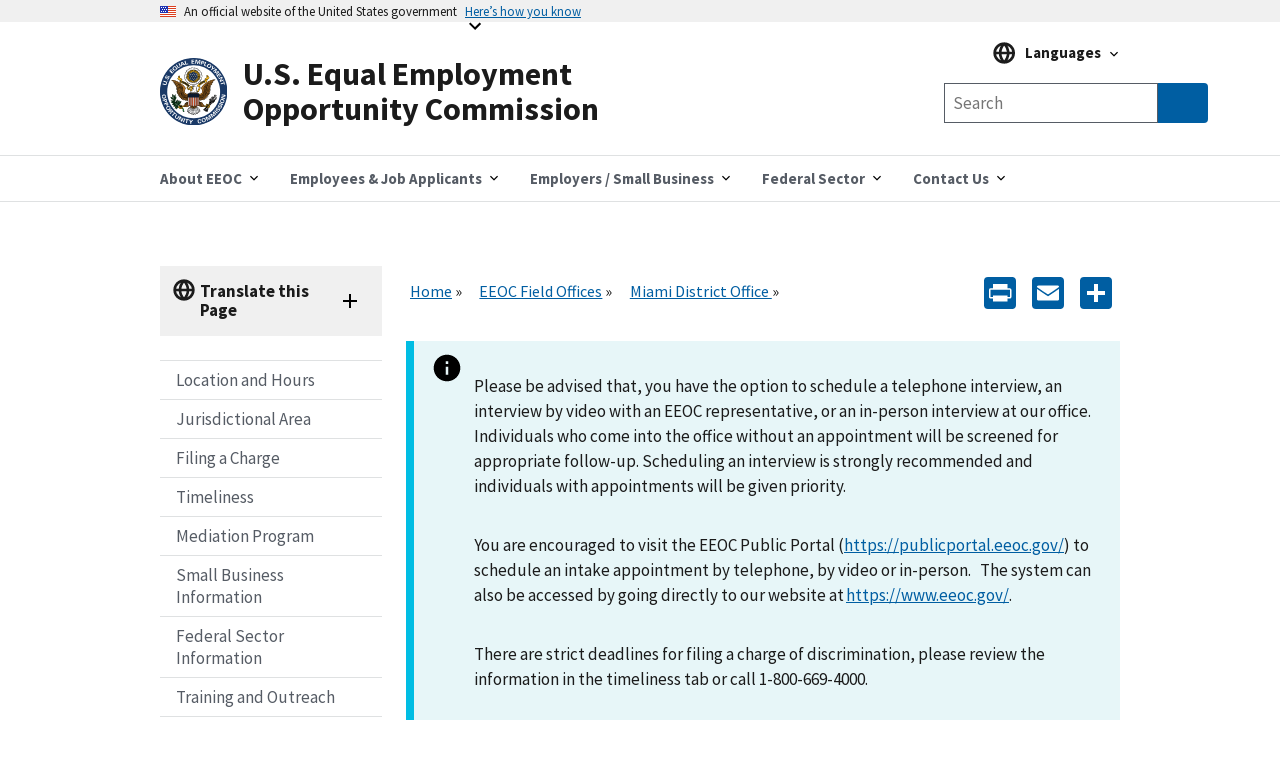

--- FILE ---
content_type: text/css
request_url: https://www.eeoc.gov/sites/default/files/css/css_fJ8Iz-7_XmYSU0nhrLYBqzDHrj7qSka4ArBWpDjwRks.css?delta=1&language=en&theme=eeoc_uswds&include=eJx1TVsOwjAMu1BEjlR5bYCKtpmSTFBOD6L75ccvyTZKCcWYjFNcrqYjKDe4T-7ijps4ZTXhodbR6ltIRHMKbE2cF63o8Gfxb6tUpFY3g02SV7Q6Hlzs2NEupyUXWL4n7DXhCM3a9yYh_Ccnnx7SeYMLrZs1eJoffgC9LVFX
body_size: 75520
content:
/* @license MIT https://github.com/necolas/normalize.css/blob/3.0.3/LICENSE.md */
html{font-family:sans-serif;-ms-text-size-adjust:100%;-webkit-text-size-adjust:100%;}body{margin:0;}article,aside,details,figcaption,figure,footer,header,hgroup,main,menu,nav,section,summary{display:block;}audio,canvas,progress,video{display:inline-block;vertical-align:baseline;}audio:not([controls]){display:none;height:0;}[hidden],template{display:none;}a{background-color:transparent;}a:active,a:hover{outline:0;}abbr[title]{border-bottom:1px dotted;}b,strong{font-weight:bold;}dfn{font-style:italic;}h1{font-size:2em;margin:0.67em 0;}mark{background:#ff0;color:#000;}small{font-size:80%;}sub,sup{font-size:75%;line-height:0;position:relative;vertical-align:baseline;}sup{top:-0.5em;}sub{bottom:-0.25em;}img{border:0;}svg:not(:root){overflow:hidden;}figure{margin:1em 40px;}hr{box-sizing:content-box;height:0;}pre{overflow:auto;}code,kbd,pre,samp{font-family:monospace,monospace;font-size:1em;}button,input,optgroup,select,textarea{color:inherit;font:inherit;margin:0;}button{overflow:visible;}button,select{text-transform:none;}button,html input[type="button"],input[type="reset"],input[type="submit"]{-webkit-appearance:button;cursor:pointer;}button[disabled],html input[disabled]{cursor:default;}button::-moz-focus-inner,input::-moz-focus-inner{border:0;padding:0;}input{line-height:normal;}input[type="checkbox"],input[type="radio"]{box-sizing:border-box;padding:0;}input[type="number"]::-webkit-inner-spin-button,input[type="number"]::-webkit-outer-spin-button{height:auto;}input[type="search"]{-webkit-appearance:textfield;box-sizing:content-box;}input[type="search"]::-webkit-search-cancel-button,input[type="search"]::-webkit-search-decoration{-webkit-appearance:none;}fieldset{border:1px solid #c0c0c0;margin:0 2px;padding:0.35em 0.625em 0.75em;}legend{border:0;padding:0;}textarea{overflow:auto;}optgroup{font-weight:bold;}table{border-collapse:collapse;border-spacing:0;}td,th{padding:0;}
@media (min--moz-device-pixel-ratio:0){summary{display:list-item;}}
/* @license GPL-2.0-or-later https://www.drupal.org/licensing/faq */
.messages{padding:15px 20px 15px 35px;word-wrap:break-word;border:1px solid;border-width:1px 1px 1px 0;border-radius:2px;background:no-repeat 10px 17px;overflow-wrap:break-word;}[dir="rtl"] .messages{padding-right:35px;padding-left:20px;text-align:right;border-width:1px 0 1px 1px;background-position:right 10px top 17px;}.messages + .messages{margin-top:1.538em;}.messages__list{margin:0;padding:0;list-style:none;}.messages__item + .messages__item{margin-top:0.769em;}.messages--status{color:#325e1c;border-color:#c9e1bd #c9e1bd #c9e1bd transparent;background-color:#f3faef;background-image:url(/themes/contrib/classy/images/icons/73b355/check.svg);box-shadow:-8px 0 0 #77b259;}[dir="rtl"] .messages--status{margin-left:0;border-color:#c9e1bd transparent #c9e1bd #c9e1bd;box-shadow:8px 0 0 #77b259;}.messages--warning{color:#734c00;border-color:#f4daa6 #f4daa6 #f4daa6 transparent;background-color:#fdf8ed;background-image:url(/themes/contrib/classy/images/icons/e29700/warning.svg);box-shadow:-8px 0 0 #e09600;}[dir="rtl"] .messages--warning{border-color:#f4daa6 transparent #f4daa6 #f4daa6;box-shadow:8px 0 0 #e09600;}.messages--error{color:#a51b00;border-color:#f9c9bf #f9c9bf #f9c9bf transparent;background-color:#fcf4f2;background-image:url(/themes/contrib/classy/images/icons/e32700/error.svg);box-shadow:-8px 0 0 #e62600;}[dir="rtl"] .messages--error{border-color:#f9c9bf transparent #f9c9bf #f9c9bf;box-shadow:8px 0 0 #e62600;}.messages--error p.error{color:#a51b00;}
.progress__track{border-color:#b3b3b3;border-radius:10em;background-color:#f2f1eb;background-image:-webkit-linear-gradient(#e7e7df,#f0f0f0);background-image:linear-gradient(#e7e7df,#f0f0f0);box-shadow:inset 0 1px 3px hsla(0,0%,0%,0.16);}.progress__bar{height:16px;margin-top:-1px;margin-left:-1px;padding:0 1px;-webkit-transition:width 0.5s ease-out;transition:width 0.5s ease-out;-webkit-animation:animate-stripes 3s linear infinite;-moz-animation:animate-stripes 3s linear infinite;border:1px #07629a solid;border-radius:10em;background:#057ec9;background-image:-webkit-linear-gradient(top,rgba(0,0,0,0),rgba(0,0,0,0.15)),-webkit-linear-gradient(left top,#0094f0 0%,#0094f0 25%,#007ecc 25%,#007ecc 50%,#0094f0 50%,#0094f0 75%,#0094f0 100%);background-image:linear-gradient(to bottom,rgba(0,0,0,0),rgba(0,0,0,0.15)),linear-gradient(to right bottom,#0094f0 0%,#0094f0 25%,#007ecc 25%,#007ecc 50%,#0094f0 50%,#0094f0 75%,#0094f0 100%);background-size:40px 40px;}[dir="rtl"] .progress__bar{margin-right:-1px;margin-left:0;-webkit-animation-direction:reverse;-moz-animation-direction:reverse;animation-direction:reverse;}@media screen and (prefers-reduced-motion:reduce){.progress__bar{-webkit-transition:none;transition:none;-webkit-animation:none;-moz-animation:none;}}@-webkit-keyframes animate-stripes{0%{background-position:0 0,0 0;}100%{background-position:0 0,-80px 0;}}@-ms-keyframes animate-stripes{0%{background-position:0 0,0 0;}100%{background-position:0 0,-80px 0;}}@keyframes animate-stripes{0%{background-position:0 0,0 0;}100%{background-position:0 0,-80px 0;}}
.region-header{flex:1 0 0;}.usa-nav{z-index:500;}.usa-overlay{z-index:499;}.uswds-horizontal-list li{display:inline-block;}.uswds-breadcrumbs li:not(:last-child):after{content:'»';}.uswds-breadcrumbs li,.usa-breadcrumbs li a{margin-right:0.4em;}.uswds-page-title,.block > h2{margin-top:10px;}.uswds-main-content-wrapper{margin-top:1em;}.js-form-type-vertical-tabs{margin-top:2em;}.toolbar-menu li{margin-bottom:0;}input[type=checkbox]:only-child,label.element-invisible + input[type=checkbox],label.visually-hidden + input[type=checkbox]{position:static;opacity:1;appearance:checkbox;-webkit-appearance:checkbox;-moz-appearance:checkbox;height:1.5em;width:1.5em;margin:0;}.uswds-uncollapsible-title + .usa-accordion__content{position:static;}.uswds-uncollapsible-title{font-family:Source Sans Pro,Helvetica Neue,Helvetica,Roboto,Arial,sans-serif;margin:0;padding:1.5rem 5.5rem 1.5rem 3rem;}.usa-footer-logo > a,.usa-logo .logo-img{display:inline-block;}.usa-logo .logo-img img{vertical-align:top;}.tabledrag-handle{box-sizing:content-box;}.pager .pager__items{list-style-type:none;padding-left:0;}.pager .pager__items li{display:inline;padding-right:1em;}.pager .pager__items li a{text-decoration:none;}.uswds-form-full input,.uswds-form-full textarea{max-width:none;}.uswds-form-entity div[class*="field--"].form-wrapper{margin-top:2em;}.uswds-form-entity label{font-weight:700;}.uswds-form-entity .field-multiple-table{margin-top:0;}.field--widget-entity-reference-paragraphs .paragraphs-dropbutton-wrapper input{margin-top:0;margin-bottom:0;}.field--widget-entity-reference-paragraphs .paragraph-type-title{font-weight:700;}.field--widget-entity-reference-paragraphs .field-multiple-drag{max-width:20px;}.field--widget-entity-reference-paragraphs .field-multiple-table thead h4{margin-top:0;margin-bottom:0;}.field--widget-entity-reference-paragraphs .field-multiple-table td:nth-child(1){border-right:none;}.field--widget-entity-reference-paragraphs .field-multiple-table td:nth-child(2){border-left:none;padding-left:10px;}.node--unpublished,.comment--unpublished{background-color:#fff4f4;}.usa-footer-collapsible.hidden{display:block;}
.js .dropbutton .dropbutton-action > input,.js .dropbutton .dropbutton-action > a,.js .dropbutton .dropbutton-action > button{margin:0;padding:0;text-align:left;text-decoration:none;color:#333;font-weight:600;line-height:normal;-webkit-font-smoothing:antialiased;}[dir="rtl"].js .dropbutton .dropbutton-action > input,[dir="rtl"].js .dropbutton .dropbutton-action > a,[dir="rtl"].js .dropbutton .dropbutton-action > button{margin-left:0;text-align:right;}.js .dropbutton-action.last{border-radius:0 0 0 1em;}[dir="rtl"] .js .dropbutton-action.last{border-radius:0 0 1em 0;}.js .dropbutton-widget .button{border:0;border-radius:0;background:transparent;box-shadow:none;}.js .dropbutton-multiple .dropbutton{border-right:0;}[dir="rtl"].js .dropbutton-multiple .dropbutton{border-left:0;}.dropbutton{margin:0;padding:0;list-style-type:none;}.dropbutton li + li{margin-top:10px;}.js .dropbutton li{margin-right:0;margin-bottom:0;}.js .dropbutton li + li{margin-top:0;}@media screen and (min-width:37.5625em){.dropbutton li{display:inline-block;}.dropbutton li + li{margin-top:0;margin-left:1em;}.js .dropbutton li + li{margin-left:0;}}.js .dropbutton-multiple .dropbutton-widget{border:1px solid #a6a6a6;border-radius:20em;background-color:#f2f1eb;background-image:-webkit-linear-gradient(top,#f6f6f3,#e7e7df);background-image:linear-gradient(to bottom,#f6f6f3,#e7e7df);text-shadow:0 1px hsla(0,0%,100%,0.6);}.dropbutton-multiple.open .dropbutton-widget{border-radius:1em;}.js .dropbutton-widget .dropbutton-action a,.js .dropbutton-widget .dropbutton-action input,.js .dropbutton-widget .dropbutton-action button{display:block;width:100%;padding:4px 1.5em;border-radius:20em 0 0 20em;}[dir="rtl"].js .dropbutton-widget .dropbutton-action a,[dir="rtl"].js .dropbutton-widget .dropbutton-action input,[dir="rtl"].js .dropbutton-widget .dropbutton-action button{border-radius:0 20em 20em 0;}.js .dropbutton-widget .dropbutton-action a:focus,.js .dropbutton-widget .dropbutton-action input:focus,.js .dropbutton-widget .dropbutton-action button:focus{text-decoration:underline;}.js .dropbutton-multiple.open .dropbutton-action a,.js .dropbutton-multiple.open .dropbutton-action .button{border-radius:0;}.js .dropbutton-multiple.open .dropbutton-action:first-child a,.js .dropbutton-multiple.open .dropbutton-action:first-child .button{border-radius:0.9em 0 0 0;}[dir="rtl"].js .dropbutton-multiple.open .dropbutton-action:first-child a,[dir="rtl"].js .dropbutton-multiple.open .dropbutton-action:first-child .button{border-radius:0 0.9em 0 0;}.js .dropbutton-multiple.open .dropbutton-action:last-child a,.js .dropbutton-multiple.open .dropbutton-action:last-child .button{border-radius:0 0 0 0.9em;}[dir="rtl"].js .dropbutton-multiple.open .dropbutton-action:last-child a,[dir="rtl"].js .dropbutton-multiple.open .dropbutton-action:last-child .button{border-radius:0 0 0.9em 0;}.js .dropbutton-wrapper .dropbutton-widget .dropbutton-action a:hover,.js .dropbutton-wrapper .dropbutton-widget .dropbutton-action button:hover,.js .dropbutton-wrapper .dropbutton-widget .dropbutton-action input:hover,.js .dropbutton-wrapper .dropbutton-widget .dropbutton-action a:focus,.js .dropbutton-wrapper .dropbutton-widget .dropbutton-action button:focus,.js .dropbutton-wrapper .dropbutton-widget .dropbutton-action input:focus{z-index:3;color:#1a1a1a;background-color:#f9f8f6;background-image:-webkit-linear-gradient(top,#fcfcfa,#e9e9dd);background-image:linear-gradient(to bottom,#fcfcfa,#e9e9dd);box-shadow:0 1px 2px hsla(0,0%,0%,0.125);}.js .dropbutton-wrapper .dropbutton-widget .dropbutton-action a:active,.js .dropbutton-wrapper .dropbutton-widget .dropbutton-action input:active,.js .dropbutton-wrapper .dropbutton-widget .dropbutton-action button:active{text-decoration:none;background-color:#dfdfd9;background-image:-webkit-linear-gradient(top,#f6f6f3,#e7e7df);background-image:linear-gradient(to bottom,#f6f6f3,#e7e7df);box-shadow:inset 0 1px 3px hsla(0,0%,0%,0.2);}.dropbutton .secondary-action{border-top:1px solid #bfbfba;}.dropbutton-single .dropbutton-widget{position:static;display:inline-block;border:0;background:transparent;}.dropbutton-single .dropbutton-action a{width:auto !important;padding:4px 1.5em;-webkit-transition:all 0.1s;transition:all 0.1s;text-decoration:none;color:#333;border:1px solid #a6a6a6;border-radius:20em !important;background-color:#f2f1eb;background-image:-webkit-linear-gradient(top,#f6f6f3,#e7e7df);background-image:linear-gradient(to bottom,#f6f6f3,#e7e7df);text-shadow:0 1px hsla(0,0%,100%,0.6);font-weight:600;-webkit-font-smoothing:antialiased;}.dropbutton-single .dropbutton-action a:hover,.dropbutton-single .dropbutton-action a:focus{text-decoration:none;color:#1a1a1a;outline:none;background-color:#f9f8f6;background-image:-webkit-linear-gradient(top,#fcfcfa,#e9e9dd);background-image:linear-gradient(to bottom,#fcfcfa,#e9e9dd);}.dropbutton-single .dropbutton-action a:hover,.dropbutton-single .dropbutton-action a:focus{box-shadow:0 1px 2px hsla(0,0%,0%,0.125);}.dropbutton-single .dropbutton-action a:active{-webkit-transition:none;transition:none;background-color:#dfdfd9;background-image:-webkit-linear-gradient(top,#f6f6f3,#e7e7df);background-image:linear-gradient(to bottom,#f6f6f3,#e7e7df);box-shadow:inset 0 1px 3px hsla(0,0%,0%,0.2);}.dropbutton .dropbutton-action .ajax-progress{position:absolute;z-index:2;top:0.2em;right:0.2em;padding:0 0 0 0.1em;}.dropbutton-multiple .dropbutton-action .ajax-progress{top:0.15em;right:2.2em;margin-right:0;}.dropbutton-multiple .secondary-action .ajax-progress{top:auto;bottom:0.3em;}.js .dropbutton-wrapper .dropbutton-widget .dropbutton-toggle button{border-left:1px solid #a6a6a6;outline:none;}[dir="rtl"].js .dropbutton-wrapper .dropbutton-widget .dropbutton-toggle button{border-right:1px solid #a6a6a6;border-left:0;}.js .dropbutton-wrapper .dropbutton-widget .dropbutton-toggle button{border-radius:0 20em 20em 0;}[dir="rtl"].js .dropbutton-wrapper .dropbutton-widget .dropbutton-toggle button{border-radius:20em 0 0 20em;}.dropbutton-multiple.open .dropbutton-widget .dropbutton-toggle button{border-radius:0 1em 1em 0;}[dir="rtl"] .dropbutton-multiple.open .dropbutton-widget .dropbutton-toggle button{border-radius:1em 0 0 1em;}.js .dropbutton-wrapper .dropbutton-widget .dropbutton-toggle button:hover,.js .dropbutton-wrapper .dropbutton-widget .dropbutton-toggle button:focus{z-index:3;text-decoration:none;color:#1a1a1a;background-color:#f9f8f6;background-image:-webkit-linear-gradient(top,#fcfcfa,#e9e9dd);background-image:linear-gradient(to bottom,#fcfcfa,#e9e9dd);box-shadow:0 1px 2px hsla(0,0%,0%,0.125);}.js .dropbutton-wrapper .dropbutton-widget .dropbutton-toggle button:active{background-color:#dfdfd9;background-image:-webkit-linear-gradient(top,#f6f6f3,#e7e7df);background-image:linear-gradient(to bottom,#f6f6f3,#e7e7df);box-shadow:inset 0 1px 3px hsla(0,0%,0%,0.2);}.dropbutton-arrow{top:54%;right:35%;border-top-color:#333;}[dir="rtl"] .dropbutton-arrow{right:auto;left:35%;}.dropbutton-multiple.open .dropbutton-arrow{top:0.6667em;border-top-color:transparent;border-bottom:0.3333em solid #333;}.js .form-actions .dropbutton .dropbutton-action > *{color:#fff;text-shadow:0 1px hsla(0,0%,0%,0.5);font-weight:700;}.js .form-actions .dropbutton-widget{position:relative;border-color:#1e5c90;background-color:#0071b8;background-image:-webkit-linear-gradient(top,#007bc6,#0071b8);background-image:linear-gradient(to bottom,#007bc6,#0071b8);text-shadow:0 1px hsla(0,0%,0%,0.5);}.form-actions .dropbutton-multiple.open .dropbutton-widget{background-image:-webkit-linear-gradient(top,#007bc6,#0071b8);background-image:linear-gradient(to bottom,#007bc6,#0071b8);}.js .form-actions .dropbutton-wrapper .dropbutton-widget .dropbutton-action .button:hover,.js .form-actions .dropbutton-wrapper .dropbutton-widget .dropbutton-action .button:focus{color:#fff;background-color:#2369a6;background-image:-webkit-linear-gradient(top,#0c97ed,#1f86c7);background-image:linear-gradient(to bottom,#0c97ed,#1f86c7);box-shadow:0 1px 2px hsla(203,10%,10%,0.25);}.js .form-actions .dropbutton-wrapper .dropbutton-widget .dropbutton-action .button:active{border-color:#144b78;background-image:-webkit-linear-gradient(top,#08639b,#0071b8);background-image:linear-gradient(to bottom,#08639b,#0071b8);box-shadow:inset 0 1px 3px hsla(0,0%,0%,0.2);}.js .form-actions .dropbutton-wrapper .dropbutton-widget .dropbutton-toggle button,.form-actions .dropbutton .secondary-action{border-color:#1e5c90;}.js .form-actions .dropbutton-wrapper .dropbutton-widget .dropbutton-toggle button{background-image:-webkit-linear-gradient(top,#007bc6,#0071b8);background-image:linear-gradient(to bottom,#007bc6,#0071b8);}.js .form-actions .dropbutton-wrapper .dropbutton-widget .dropbutton-toggle button:hover,.js .form-actions .dropbutton-wrapper .dropbutton-widget .dropbutton-toggle button:focus{background-color:#2369a6;background-image:-webkit-linear-gradient(top,#0c97ed,#1f86c7);background-image:linear-gradient(to bottom,#0c97ed,#1f86c7);}.js .form-actions .dropbutton-wrapper .dropbutton-widget .dropbutton-toggle button:active{border-color:#144b78;background-image:-webkit-linear-gradient(top,#08639b,#0071b8);background-image:linear-gradient(to bottom,#08639b,#0071b8);box-shadow:inset 0 1px 3px hsla(0,0%,0%,0.2);}.form-actions .dropbutton-arrow{border-top-color:#fff;}.form-actions .dropbutton-multiple.open .dropbutton-arrow{border-bottom:0.3333em solid white;}
.usa-textarea,.usa-range__value,.usa-range,.usa-radio__label,.usa-input-group,.usa-hint,.usa-combo-box__input,.usa-combo-box__list,.usa-select,.usa-checkbox__label,.usa-fieldset,.usa-input{font-family:Source Sans Pro Web,Helvetica Neue,Helvetica,Roboto,Arial,sans-serif;font-size:1.06rem;line-height:1.3;}.usa-textarea,.usa-range,.usa-input-group,.usa-combo-box__input,.usa-select,.usa-input{border-width:1px;border-color:#565c65;border-style:solid;appearance:none;border-radius:0;color:#1b1b1b;display:block;height:2.5rem;margin-top:0.5rem;max-width:30rem;padding:0.5rem;width:100%;}@font-face{font-family:"Roboto Mono Web";font-style:normal;font-weight:300;font-display:fallback;src:url(/themes/custom/eeoc_uswds/assets/fonts/roboto-mono/roboto-mono-v5-latin-300.woff2) format("woff2");}@font-face{font-family:"Roboto Mono Web";font-style:normal;font-weight:400;font-display:fallback;src:url(/themes/custom/eeoc_uswds/assets/fonts/roboto-mono/roboto-mono-v5-latin-regular.woff2) format("woff2");}@font-face{font-family:"Roboto Mono Web";font-style:normal;font-weight:700;font-display:fallback;src:url(/themes/custom/eeoc_uswds/assets/fonts/roboto-mono/roboto-mono-v5-latin-700.woff2) format("woff2");}@font-face{font-family:"Roboto Mono Web";font-style:italic;font-weight:300;font-display:fallback;src:url(/themes/custom/eeoc_uswds/assets/fonts/roboto-mono/roboto-mono-v5-latin-300italic.woff2) format("woff2");}@font-face{font-family:"Roboto Mono Web";font-style:italic;font-weight:400;font-display:fallback;src:url(/themes/custom/eeoc_uswds/assets/fonts/roboto-mono/roboto-mono-v5-latin-italic.woff2) format("woff2");}@font-face{font-family:"Roboto Mono Web";font-style:italic;font-weight:700;font-display:fallback;src:url(/themes/custom/eeoc_uswds/assets/fonts/roboto-mono/roboto-mono-v5-latin-700italic.woff2) format("woff2");}@font-face{font-family:"Source Sans Pro Web";font-style:normal;font-weight:300;font-display:fallback;src:url(/themes/custom/eeoc_uswds/assets/fonts/source-sans-pro/sourcesanspro-light-webfont.woff2) format("woff2");}@font-face{font-family:"Source Sans Pro Web";font-style:normal;font-weight:400;font-display:fallback;src:url(/themes/custom/eeoc_uswds/assets/fonts/source-sans-pro/sourcesanspro-regular-webfont.woff2) format("woff2");}@font-face{font-family:"Source Sans Pro Web";font-style:normal;font-weight:700;font-display:fallback;src:url(/themes/custom/eeoc_uswds/assets/fonts/source-sans-pro/sourcesanspro-bold-webfont.woff2) format("woff2");}@font-face{font-family:"Source Sans Pro Web";font-style:italic;font-weight:300;font-display:fallback;src:url(/themes/custom/eeoc_uswds/assets/fonts/source-sans-pro/sourcesanspro-lightitalic-webfont.woff2) format("woff2");}@font-face{font-family:"Source Sans Pro Web";font-style:italic;font-weight:400;font-display:fallback;src:url(/themes/custom/eeoc_uswds/assets/fonts/source-sans-pro/sourcesanspro-italic-webfont.woff2) format("woff2");}@font-face{font-family:"Source Sans Pro Web";font-style:italic;font-weight:700;font-display:fallback;src:url(/themes/custom/eeoc_uswds/assets/fonts/source-sans-pro/sourcesanspro-bolditalic-webfont.woff2) format("woff2");}@font-face{font-family:"Merriweather Web";font-style:normal;font-weight:300;font-display:fallback;src:url(/themes/custom/eeoc_uswds/assets/fonts/merriweather/Latin-Merriweather-Light.woff2) format("woff2");}@font-face{font-family:"Merriweather Web";font-style:normal;font-weight:400;font-display:fallback;src:url(/themes/custom/eeoc_uswds/assets/fonts/merriweather/Latin-Merriweather-Regular.woff2) format("woff2");}@font-face{font-family:"Merriweather Web";font-style:normal;font-weight:700;font-display:fallback;src:url(/themes/custom/eeoc_uswds/assets/fonts/merriweather/Latin-Merriweather-Bold.woff2) format("woff2");}@font-face{font-family:"Merriweather Web";font-style:italic;font-weight:300;font-display:fallback;src:url(/themes/custom/eeoc_uswds/assets/fonts/merriweather/Latin-Merriweather-LightItalic.woff2) format("woff2");}@font-face{font-family:"Merriweather Web";font-style:italic;font-weight:400;font-display:fallback;src:url(/themes/custom/eeoc_uswds/assets/fonts/merriweather/Latin-Merriweather-Italic.woff2) format("woff2");}@font-face{font-family:"Merriweather Web";font-style:italic;font-weight:700;font-display:fallback;src:url(/themes/custom/eeoc_uswds/assets/fonts/merriweather/Latin-Merriweather-BoldItalic.woff2) format("woff2");}.usa-icon{display:inline-block;fill:currentColor;height:1em;position:relative;width:1em;}.usa-icon--size-3{height:1.5rem;width:1.5rem;}.usa-icon--size-4{height:2rem;width:2rem;}.usa-icon--size-5{height:2.5rem;width:2.5rem;}.usa-icon--size-6{height:3rem;width:3rem;}.usa-icon--size-7{height:3.5rem;width:3.5rem;}.usa-icon--size-8{height:4rem;width:4rem;}.usa-icon--size-9{height:4.5rem;width:4.5rem;}.usa-accordion{margin-bottom:0;margin-top:0;list-style-type:none;padding-left:0;color:#1b1b1b;margin:0;padding:0;width:100%;font-family:Source Sans Pro Web,Helvetica Neue,Helvetica,Roboto,Arial,sans-serif;font-size:1.06rem;line-height:1.5;}.usa-accordion > li{margin-bottom:0;max-width:unset;}.usa-accordion > ul li ul{list-style:disc;}.usa-accordion > ul li ul > li > ul{list-style:circle;}.usa-accordion > ul li ul > li > ul > li > ul{list-style:square;}.usa-accordion + .usa-accordion,.usa-accordion + .usa-accordion--bordered{margin-top:0.5rem;}.usa-accordion--bordered .usa-accordion__content{border-bottom:0.25rem solid #f0f0f0;border-left:0.25rem solid #f0f0f0;border-right:0.25rem solid #f0f0f0;padding-bottom:1rem;}.usa-accordion--bordered .usa-accordion__heading{margin-bottom:0;}.usa-accordion__heading,.usa-prose .usa-accordion__heading{font-family:Source Sans Pro Web,Helvetica Neue,Helvetica,Roboto,Arial,sans-serif;font-size:1.06rem;line-height:0.9;margin:0;}.usa-accordion__heading:not(:first-child),.usa-prose .usa-accordion__heading:not(:first-child){margin-top:0.5rem;}.usa-accordion__content{color:#1b1b1b;background-color:white;margin-top:0;overflow:auto;padding:1rem 1.25rem calc(1rem - 0.25rem) 1.25rem;}.usa-accordion__content > *:first-child{margin-top:0;}.usa-accordion__content > *:last-child{margin-bottom:0;}.usa-accordion__button{color:#005ea2;text-decoration:underline;background-color:transparent;border:0;border-radius:0;box-shadow:none;font-weight:normal;justify-content:normal;text-align:left;margin:0;padding:0;width:auto;color:#1b1b1b;background-color:#f0f0f0;background-image:url(/themes/custom/eeoc_uswds/assets/img/usa-icons/remove.svg),linear-gradient(transparent,transparent);background-repeat:no-repeat;background-position:right 1.25rem center;background-size:1.5rem;cursor:pointer;display:inline-block;font-weight:700;margin:0;padding:1rem 3.5rem 1rem 1.25rem;text-decoration:none;width:100%;}.usa-accordion__button:visited{color:#54278f;}.usa-accordion__button:hover{color:#1a4480;}.usa-accordion__button:active{color:#162e51;}.usa-accordion__button:focus{outline:0.25rem solid #2491ff;outline-offset:0rem;}.usa-accordion__button:hover,.usa-accordion__button.usa-button--hover,.usa-accordion__button:disabled:hover,.usa-accordion__button[aria-disabled=true]:hover,.usa-accordion__button:disabled.usa-button--hover,.usa-accordion__button[aria-disabled=true].usa-button--hover,.usa-accordion__button:active,.usa-accordion__button.usa-button--active,.usa-accordion__button:disabled:active,.usa-accordion__button[aria-disabled=true]:active,.usa-accordion__button:disabled.usa-button--active,.usa-accordion__button[aria-disabled=true].usa-button--active,.usa-accordion__button:disabled:focus,.usa-accordion__button[aria-disabled=true]:focus,.usa-accordion__button:disabled.usa-focus,.usa-accordion__button[aria-disabled=true].usa-focus,.usa-accordion__button:disabled,.usa-accordion__button[aria-disabled=true],.usa-accordion__button.usa-button--disabled{background-color:transparent;box-shadow:none;text-decoration:underline;}.usa-accordion__button.usa-button--hover{color:#1a4480;}.usa-accordion__button.usa-button--active{color:#162e51;}.usa-accordion__button:disabled,.usa-accordion__button[aria-disabled=true],.usa-accordion__button:disabled:hover,.usa-accordion__button[aria-disabled=true]:hover,.usa-accordion__button[aria-disabled=true]:focus{color:#757575;}@media (forced-colors:active){.usa-accordion__button:disabled,.usa-accordion__button[aria-disabled=true],.usa-accordion__button:disabled:hover,.usa-accordion__button[aria-disabled=true]:hover,.usa-accordion__button[aria-disabled=true]:focus{color:GrayText;}}.usa-accordion__button:hover{color:#1b1b1b;background-color:#dfe1e2;background-image:url(/themes/custom/eeoc_uswds/assets/img/usa-icons/remove.svg),linear-gradient(transparent,transparent);background-repeat:no-repeat;text-decoration:none;}@media (forced-colors:active){.usa-accordion__button{border:2px solid transparent;position:relative;}.usa-accordion__button::before{background-image:url(/themes/custom/eeoc_uswds/assets/img/usa-icons/remove.svg);background-repeat:no-repeat;background-position:center center;background-size:1.5rem 1.5rem;display:inline-block;height:1.5rem;width:1.5rem;height:100%;position:absolute;right:1.25rem;top:0;content:"";}@supports (mask:url("")){.usa-accordion__button::before{background:none;background-color:ButtonText;mask-image:url(/themes/custom/eeoc_uswds/assets/img/usa-icons/remove.svg),linear-gradient(transparent,transparent);mask-position:center center;mask-repeat:no-repeat;mask-size:1.5rem 1.5rem;}}}.usa-accordion__button[aria-expanded=false]{background-image:url(/themes/custom/eeoc_uswds/assets/img/usa-icons/add.svg),linear-gradient(transparent,transparent);background-repeat:no-repeat;background-size:1.5rem;}.usa-accordion__button[aria-expanded=false]:hover{background-image:url(/themes/custom/eeoc_uswds/assets/img/usa-icons/add.svg),linear-gradient(transparent,transparent);background-repeat:no-repeat;}@media (forced-colors:active){.usa-accordion__button[aria-expanded=false]::before{background-image:url(/themes/custom/eeoc_uswds/assets/img/usa-icons/add.svg);background-repeat:no-repeat;background-position:center center;background-size:1.5rem 1.5rem;display:inline-block;height:1.5rem;width:1.5rem;height:100%;position:absolute;right:1.25rem;top:0;}@supports (mask:url("")){.usa-accordion__button[aria-expanded=false]::before{background:none;background-color:ButtonText;mask-image:url(/themes/custom/eeoc_uswds/assets/img/usa-icons/add.svg),linear-gradient(transparent,transparent);mask-position:center center;mask-repeat:no-repeat;mask-size:1.5rem 1.5rem;}}}.usa-media-block{align-items:flex-start;display:flex;}.usa-media-block__img{flex-shrink:0;margin-right:0.5rem;}.usa-media-block__body{flex:1 1 0%;}.usa-banner{font-family:Source Sans Pro Web,Helvetica Neue,Helvetica,Roboto,Arial,sans-serif;font-size:1.06rem;line-height:1.5;background-color:#f0f0f0;}@media all and (min-width:40em){.usa-banner{font-size:0.87rem;padding-bottom:0rem;}}.usa-banner .usa-accordion{font-family:Source Sans Pro Web,Helvetica Neue,Helvetica,Roboto,Arial,sans-serif;font-size:1.06rem;line-height:1.5;}.usa-banner .grid-row{display:flex;flex-wrap:wrap;}.usa-banner .grid-row.grid-gap-lg{margin-left:-0.75rem;margin-right:-0.75rem;}.usa-banner .grid-row.grid-gap-lg > *{padding-left:0.75rem;padding-right:0.75rem;}@media all and (min-width:40em){.usa-banner .grid-row .tablet\:grid-col-6{flex:0 1 auto;width:50%;}}.usa-banner__header,.usa-banner__content{color:#1b1b1b;}.usa-banner__content{margin-left:auto;margin-right:auto;max-width:64rem;padding-left:1rem;padding-right:1rem;padding-left:1rem;padding-right:1rem;background-color:transparent;font-size:1rem;overflow:hidden;padding-bottom:1rem;padding-left:0.5rem;padding-top:0.25rem;width:100%;}@media all and (min-width:64em){.usa-banner__content{padding-left:2rem;padding-right:2rem;}}@media all and (min-width:64em){.usa-banner__content{padding-left:2rem;padding-right:2rem;}}@media all and (min-width:40em){.usa-banner__content{padding-bottom:1.5rem;padding-top:1.5rem;}}.usa-banner__content p:first-child{margin:0;}.usa-banner__guidance{display:flex;align-items:flex-start;max-width:64ex;padding-top:1rem;}@media all and (min-width:40em){.usa-banner__guidance{padding-top:0rem;}}.usa-banner__lock-image{height:1.5ex;width:1.21875ex;}.usa-banner__lock-image path{fill:currentColor;}@media (forced-colors:active){.usa-banner__lock-image path{fill:CanvasText;}}.usa-banner__inner{padding-left:1rem;padding-right:1rem;margin-left:auto;margin-right:auto;max-width:64rem;padding-left:1rem;padding-right:1rem;display:flex;flex-wrap:wrap;align-items:flex-start;padding-right:0rem;}@media all and (min-width:64em){.usa-banner__inner{padding-left:2rem;padding-right:2rem;}}@media all and (min-width:64em){.usa-banner__inner{padding-left:2rem;padding-right:2rem;}}@media all and (min-width:40em){.usa-banner__inner{align-items:center;}}.usa-banner__header{padding-bottom:0.5rem;padding-top:0.5rem;font-size:0.8rem;font-weight:normal;min-height:3rem;position:relative;}@media all and (min-width:40em){.usa-banner__header{padding-bottom:0.25rem;padding-top:0.25rem;min-height:0;}}.usa-banner__header-text{margin-bottom:0;margin-top:0;font-size:0.8rem;line-height:1.1;}.usa-banner__header-action{color:#005ea2;line-height:1.1;margin-bottom:0rem;margin-top:2px;text-decoration:underline;}.usa-banner__header-action::after{background-image:url(/themes/custom/eeoc_uswds/assets/img/usa-icons/expand_more.svg);background-repeat:no-repeat;background-position:center center;background-size:1rem 1rem;display:inline-block;height:1rem;width:1rem;content:"";vertical-align:middle;margin-left:auto;}@supports (mask:url("")){.usa-banner__header-action::after{background:none;background-color:#005ea2;mask-image:url(/themes/custom/eeoc_uswds/assets/img/usa-icons/expand_more.svg),linear-gradient(transparent,transparent);mask-position:center center;mask-repeat:no-repeat;mask-size:1rem 1rem;}.usa-banner__header-action::after:hover{background-color:#1a4480;}}.usa-banner__header-action:hover::after{content:"";background-color:#1a4480;}.usa-banner__header-action:visited{color:#54278f;}.usa-banner__header-action:hover,.usa-banner__header-action:active{color:#1a4480;}.usa-banner__header--expanded .usa-banner__header-action{display:none;}@media all and (min-width:40em){.usa-banner__header-action{display:none;}}@media (forced-colors:active){.usa-banner__header-action{color:LinkText;}.usa-banner__header-action::after{background-color:ButtonText;}}.usa-banner__header-flag{float:left;margin-right:0.5rem;width:1rem;}@media all and (min-width:40em){.usa-banner__header-flag{margin-right:0.5rem;padding-top:0rem;}}.usa-banner__header--expanded{padding-right:3.5rem;}@media all and (min-width:40em){.usa-banner__header--expanded{background-color:transparent;display:block;font-size:0.8rem;font-weight:normal;min-height:0rem;padding-right:0rem;}}.usa-banner__header--expanded .usa-banner__inner{margin-left:0rem;}@media all and (min-width:40em){.usa-banner__header--expanded .usa-banner__inner{margin-left:auto;}}.usa-banner__header--expanded .usa-banner__header-action{display:none;}.usa-banner__button{color:#005ea2;text-decoration:underline;background-color:transparent;border:0;border-radius:0;box-shadow:none;font-weight:normal;justify-content:normal;text-align:left;margin:0;padding:0;width:auto;position:absolute;left:0;position:absolute;bottom:0;top:0;color:#005ea2;text-decoration:underline;color:#005ea2;display:block;font-size:0.8rem;height:auto;line-height:1.1;padding-top:0rem;padding-left:0rem;text-decoration:none;width:auto;}.usa-banner__button:visited{color:#54278f;}.usa-banner__button:hover{color:#1a4480;}.usa-banner__button:active{color:#162e51;}.usa-banner__button:focus{outline:0.25rem solid #2491ff;outline-offset:0rem;}.usa-banner__button:hover,.usa-banner__button.usa-button--hover,.usa-banner__button:disabled:hover,.usa-banner__button[aria-disabled=true]:hover,.usa-banner__button:disabled.usa-button--hover,.usa-banner__button[aria-disabled=true].usa-button--hover,.usa-banner__button:active,.usa-banner__button.usa-button--active,.usa-banner__button:disabled:active,.usa-banner__button[aria-disabled=true]:active,.usa-banner__button:disabled.usa-button--active,.usa-banner__button[aria-disabled=true].usa-button--active,.usa-banner__button:disabled:focus,.usa-banner__button[aria-disabled=true]:focus,.usa-banner__button:disabled.usa-focus,.usa-banner__button[aria-disabled=true].usa-focus,.usa-banner__button:disabled,.usa-banner__button[aria-disabled=true],.usa-banner__button.usa-button--disabled{background-color:transparent;box-shadow:none;text-decoration:underline;}.usa-banner__button.usa-button--hover{color:#1a4480;}.usa-banner__button.usa-button--active{color:#162e51;}.usa-banner__button:disabled,.usa-banner__button[aria-disabled=true],.usa-banner__button:disabled:hover,.usa-banner__button[aria-disabled=true]:hover,.usa-banner__button[aria-disabled=true]:focus{color:#757575;}@media (forced-colors:active){.usa-banner__button:disabled,.usa-banner__button[aria-disabled=true],.usa-banner__button:disabled:hover,.usa-banner__button[aria-disabled=true]:hover,.usa-banner__button[aria-disabled=true]:focus{color:GrayText;}}.usa-banner__button:visited{color:#54278f;}.usa-banner__button:hover,.usa-banner__button:active{color:#1a4480;}@media all and (max-width:39.99em){.usa-banner__button{width:100%;}.usa-banner__button:enabled:focus{outline-offset:-0.25rem;}}@media all and (min-width:40em){.usa-banner__button{color:#005ea2;position:static;bottom:auto;left:auto;right:auto;top:auto;display:inline;margin-left:0.5rem;position:relative;}.usa-banner__button::after{background-image:url(/themes/custom/eeoc_uswds/assets/img/usa-icons/expand_more.svg);background-repeat:no-repeat;background-position:center center;background-size:1rem 1rem;display:inline-block;height:1rem;width:1rem;content:"";vertical-align:middle;margin-left:2px;}@supports (mask:url("")){.usa-banner__button::after{background:none;background-color:#005ea2;mask-image:url(/themes/custom/eeoc_uswds/assets/img/usa-icons/expand_more.svg),linear-gradient(transparent,transparent);mask-position:center center;mask-repeat:no-repeat;mask-size:1rem 1rem;}.usa-banner__button::after:hover{background-color:#1a4480;}}.usa-banner__button:hover::after{content:"";background-color:#1a4480;}.usa-banner__button:visited{color:#54278f;}.usa-banner__button:hover,.usa-banner__button:active{color:#1a4480;}.usa-banner__button::after,.usa-banner__button:hover::after{position:absolute;}}@media (min-width:40em) and (forced-colors:active){.usa-banner__button::after,.usa-banner__button:hover::after{background-color:ButtonText;}}@media all and (min-width:40em){.usa-banner__button:hover{text-decoration:none;}}.usa-banner__button[aria-expanded=false],.usa-banner__button[aria-expanded=false]:hover,.usa-banner__button[aria-expanded=true],.usa-banner__button[aria-expanded=true]:hover{background-image:none;}@media (forced-colors:active){.usa-banner__button[aria-expanded=false]::before,.usa-banner__button[aria-expanded=false]:hover::before,.usa-banner__button[aria-expanded=true]::before,.usa-banner__button[aria-expanded=true]:hover::before{content:none;}}@media all and (max-width:39.99em){.usa-banner__button[aria-expanded=true]::after{background-image:url(/themes/custom/eeoc_uswds/assets/img/usa-icons/close.svg);background-repeat:no-repeat;background-position:center center;background-size:1.5rem 1.5rem;display:inline-block;height:3rem;width:3rem;content:"";vertical-align:middle;margin-left:0rem;}@supports (mask:url("")){.usa-banner__button[aria-expanded=true]::after{background:none;background-color:#005ea2;mask-image:url(/themes/custom/eeoc_uswds/assets/img/usa-icons/close.svg),linear-gradient(transparent,transparent);mask-position:center center;mask-repeat:no-repeat;mask-size:1.5rem 1.5rem;}}.usa-banner__button[aria-expanded=true]::before{position:absolute;bottom:0;top:0;position:absolute;right:0;background-color:#dfe1e2;content:"";display:block;height:3rem;width:3rem;}.usa-banner__button[aria-expanded=true]::after{position:absolute;bottom:0;top:0;position:absolute;right:0;}}@media all and (min-width:40em){.usa-banner__button[aria-expanded=true]{height:auto;padding:0rem;position:relative;}.usa-banner__button[aria-expanded=true]::after{background-image:url(/themes/custom/eeoc_uswds/assets/img/usa-icons/expand_less.svg);background-repeat:no-repeat;background-position:center center;background-size:1rem 1rem;display:inline-block;height:1rem;width:1rem;content:"";vertical-align:middle;margin-left:2px;}@supports (mask:url("")){.usa-banner__button[aria-expanded=true]::after{background:none;background-color:#005ea2;mask-image:url(/themes/custom/eeoc_uswds/assets/img/usa-icons/expand_less.svg),linear-gradient(transparent,transparent);mask-position:center center;mask-repeat:no-repeat;mask-size:1rem 1rem;}.usa-banner__button[aria-expanded=true]::after:hover{background-color:#1a4480;}}.usa-banner__button[aria-expanded=true]:hover::after{content:"";background-color:#1a4480;}.usa-banner__button[aria-expanded=true]::after,.usa-banner__button[aria-expanded=true]:hover::after{position:absolute;}}@media (min-width:40em) and (forced-colors:active){.usa-banner__button[aria-expanded=true]::after,.usa-banner__button[aria-expanded=true]:hover::after{background-color:ButtonText;}}.usa-banner__button-text{position:absolute;left:-999em;right:auto;text-decoration:underline;}@media all and (min-width:40em){.usa-banner__button-text{position:static;display:inline;}}@media (forced-colors:active){.usa-banner__button-text{color:LinkText;}}.usa-banner__icon{width:2.5rem;}.usa-js-loading .usa-banner__content{position:absolute;left:-999em;right:auto;}.usa-button{font-family:Source Sans Pro Web,Helvetica Neue,Helvetica,Roboto,Arial,sans-serif;font-size:1.06rem;line-height:0.9;color:white;background-color:#005ea2;appearance:none;align-items:center;border:0;border-radius:0.25rem;cursor:pointer;column-gap:0.5rem;display:inline-flex;font-weight:700;justify-content:center;margin-right:0.5rem;padding:0.75rem 1.25rem;text-align:center;text-decoration:none;width:100%;}@media all and (min-width:30em){.usa-button{width:auto;}}.usa-button:visited{color:white;}.usa-button:hover,.usa-button.usa-button--hover{color:white;background-color:#1a4480;border-bottom:0;text-decoration:none;}.usa-button:active,.usa-button.usa-button--active{color:white;background-color:#162e51;}.usa-button:not([disabled]):focus,.usa-button:not([disabled]).usa-focus{outline-offset:0.25rem;}.usa-button:disabled,.usa-button[aria-disabled=true]{color:#454545;background-color:#c9c9c9;cursor:not-allowed;opacity:1;}.usa-button:disabled:hover,.usa-button:disabled:active,.usa-button:disabled:focus,.usa-button:disabled.usa-focus,.usa-button[aria-disabled=true]:hover,.usa-button[aria-disabled=true]:active,.usa-button[aria-disabled=true]:focus,.usa-button[aria-disabled=true].usa-focus{color:#454545;background-color:#c9c9c9;}@media (forced-colors:active){.usa-button:disabled,.usa-button[aria-disabled=true]{border:0;color:GrayText;}.usa-button:disabled:hover,.usa-button:disabled:active,.usa-button:disabled:focus,.usa-button:disabled.usa-focus,.usa-button[aria-disabled=true]:hover,.usa-button[aria-disabled=true]:active,.usa-button[aria-disabled=true]:focus,.usa-button[aria-disabled=true].usa-focus{color:GrayText;}}.usa-button:disabled.usa-button--hover,.usa-button:disabled.usa-button--active,.usa-button[aria-disabled=true].usa-button--hover,.usa-button[aria-disabled=true].usa-button--active{color:#454545;background-color:#c9c9c9;cursor:not-allowed;opacity:1;}.usa-button:disabled.usa-button--hover:hover,.usa-button:disabled.usa-button--hover:active,.usa-button:disabled.usa-button--hover:focus,.usa-button:disabled.usa-button--hover.usa-focus,.usa-button:disabled.usa-button--active:hover,.usa-button:disabled.usa-button--active:active,.usa-button:disabled.usa-button--active:focus,.usa-button:disabled.usa-button--active.usa-focus,.usa-button[aria-disabled=true].usa-button--hover:hover,.usa-button[aria-disabled=true].usa-button--hover:active,.usa-button[aria-disabled=true].usa-button--hover:focus,.usa-button[aria-disabled=true].usa-button--hover.usa-focus,.usa-button[aria-disabled=true].usa-button--active:hover,.usa-button[aria-disabled=true].usa-button--active:active,.usa-button[aria-disabled=true].usa-button--active:focus,.usa-button[aria-disabled=true].usa-button--active.usa-focus{color:#454545;background-color:#c9c9c9;}@media (forced-colors:active){.usa-button:disabled.usa-button--hover,.usa-button:disabled.usa-button--active,.usa-button[aria-disabled=true].usa-button--hover,.usa-button[aria-disabled=true].usa-button--active{border:0;color:GrayText;}.usa-button:disabled.usa-button--hover:hover,.usa-button:disabled.usa-button--hover:active,.usa-button:disabled.usa-button--hover:focus,.usa-button:disabled.usa-button--hover.usa-focus,.usa-button:disabled.usa-button--active:hover,.usa-button:disabled.usa-button--active:active,.usa-button:disabled.usa-button--active:focus,.usa-button:disabled.usa-button--active.usa-focus,.usa-button[aria-disabled=true].usa-button--hover:hover,.usa-button[aria-disabled=true].usa-button--hover:active,.usa-button[aria-disabled=true].usa-button--hover:focus,.usa-button[aria-disabled=true].usa-button--hover.usa-focus,.usa-button[aria-disabled=true].usa-button--active:hover,.usa-button[aria-disabled=true].usa-button--active:active,.usa-button[aria-disabled=true].usa-button--active:focus,.usa-button[aria-disabled=true].usa-button--active.usa-focus{color:GrayText;}}@media (forced-colors:active){.usa-button:disabled:not(.usa-button--unstyled),.usa-button[aria-disabled=true]:not(.usa-button--unstyled){border:2px solid GrayText;}}.usa-button .usa-icon{flex-shrink:0;}@media (forced-colors:active){.usa-button:not(.usa-button--unstyled){border:2px solid transparent;}}.usa-button--accent-cool{color:#1b1b1b;background-color:#00bde3;}.usa-button--accent-cool:visited{color:#1b1b1b;background-color:#00bde3;}.usa-button--accent-cool:hover,.usa-button--accent-cool.usa-button--hover{color:#1b1b1b;background-color:#28a0cb;}.usa-button--accent-cool:active,.usa-button--accent-cool.usa-button--active{color:white;background-color:#07648d;}.usa-button--accent-warm{color:#1b1b1b;background-color:#fa9441;}.usa-button--accent-warm:visited{color:#1b1b1b;background-color:#fa9441;}.usa-button--accent-warm:hover,.usa-button--accent-warm.usa-button--hover{color:white;background-color:#c05600;}.usa-button--accent-warm:active,.usa-button--accent-warm.usa-button--active{color:white;background-color:#775540;}.usa-button--outline{background-color:transparent;box-shadow:inset 0 0 0 2px #005ea2;color:#005ea2;}.usa-button--outline:visited{color:#005ea2;}.usa-button--outline:hover,.usa-button--outline.usa-button--hover{background-color:transparent;box-shadow:inset 0 0 0 2px #1a4480;color:#1a4480;}.usa-button--outline:active,.usa-button--outline.usa-button--active{background-color:transparent;box-shadow:inset 0 0 0 2px #162e51;color:#162e51;}.usa-button--outline.usa-button--inverse{box-shadow:inset 0 0 0 2px #dfe1e2;color:#dfe1e2;}.usa-button--outline.usa-button--inverse:visited{color:#dfe1e2;}.usa-button--outline.usa-button--inverse:hover,.usa-button--outline.usa-button--inverse.usa-button--hover{box-shadow:inset 0 0 0 2px #f0f0f0;color:#f0f0f0;}.usa-button--outline.usa-button--inverse:active,.usa-button--outline.usa-button--inverse.usa-button--active{background-color:transparent;box-shadow:inset 0 0 0 2px white;color:white;}.usa-button--outline.usa-button--inverse.usa-button--unstyled{color:#005ea2;text-decoration:underline;background-color:transparent;border:0;border-radius:0;box-shadow:none;font-weight:normal;justify-content:normal;text-align:left;margin:0;padding:0;width:auto;color:#dfe1e2;}.usa-button--outline.usa-button--inverse.usa-button--unstyled:visited{color:#54278f;}.usa-button--outline.usa-button--inverse.usa-button--unstyled:hover{color:#1a4480;}.usa-button--outline.usa-button--inverse.usa-button--unstyled:active{color:#162e51;}.usa-button--outline.usa-button--inverse.usa-button--unstyled:focus{outline:0.25rem solid #2491ff;outline-offset:0rem;}.usa-button--outline.usa-button--inverse.usa-button--unstyled:hover,.usa-button--outline.usa-button--inverse.usa-button--unstyled.usa-button--hover,.usa-button--outline.usa-button--inverse.usa-button--unstyled:disabled:hover,.usa-button--outline.usa-button--inverse.usa-button--unstyled[aria-disabled=true]:hover,.usa-button--outline.usa-button--inverse.usa-button--unstyled:disabled.usa-button--hover,.usa-button--outline.usa-button--inverse.usa-button--unstyled[aria-disabled=true].usa-button--hover,.usa-button--outline.usa-button--inverse.usa-button--unstyled:active,.usa-button--outline.usa-button--inverse.usa-button--unstyled.usa-button--active,.usa-button--outline.usa-button--inverse.usa-button--unstyled:disabled:active,.usa-button--outline.usa-button--inverse.usa-button--unstyled[aria-disabled=true]:active,.usa-button--outline.usa-button--inverse.usa-button--unstyled:disabled.usa-button--active,.usa-button--outline.usa-button--inverse.usa-button--unstyled[aria-disabled=true].usa-button--active,.usa-button--outline.usa-button--inverse.usa-button--unstyled:disabled:focus,.usa-button--outline.usa-button--inverse.usa-button--unstyled[aria-disabled=true]:focus,.usa-button--outline.usa-button--inverse.usa-button--unstyled:disabled.usa-focus,.usa-button--outline.usa-button--inverse.usa-button--unstyled[aria-disabled=true].usa-focus,.usa-button--outline.usa-button--inverse.usa-button--unstyled:disabled,.usa-button--outline.usa-button--inverse.usa-button--unstyled[aria-disabled=true],.usa-button--outline.usa-button--inverse.usa-button--unstyled.usa-button--disabled{background-color:transparent;box-shadow:none;text-decoration:underline;}.usa-button--outline.usa-button--inverse.usa-button--unstyled.usa-button--hover{color:#1a4480;}.usa-button--outline.usa-button--inverse.usa-button--unstyled.usa-button--active{color:#162e51;}.usa-button--outline.usa-button--inverse.usa-button--unstyled:disabled,.usa-button--outline.usa-button--inverse.usa-button--unstyled[aria-disabled=true],.usa-button--outline.usa-button--inverse.usa-button--unstyled:disabled:hover,.usa-button--outline.usa-button--inverse.usa-button--unstyled[aria-disabled=true]:hover,.usa-button--outline.usa-button--inverse.usa-button--unstyled[aria-disabled=true]:focus{color:#757575;}@media (forced-colors:active){.usa-button--outline.usa-button--inverse.usa-button--unstyled:disabled,.usa-button--outline.usa-button--inverse.usa-button--unstyled[aria-disabled=true],.usa-button--outline.usa-button--inverse.usa-button--unstyled:disabled:hover,.usa-button--outline.usa-button--inverse.usa-button--unstyled[aria-disabled=true]:hover,.usa-button--outline.usa-button--inverse.usa-button--unstyled[aria-disabled=true]:focus{color:GrayText;}}.usa-button--outline.usa-button--inverse.usa-button--unstyled:visited{color:#dfe1e2;}.usa-button--outline.usa-button--inverse.usa-button--unstyled:hover,.usa-button--outline.usa-button--inverse.usa-button--unstyled.usa-button--hover{color:#f0f0f0;}.usa-button--outline.usa-button--inverse.usa-button--unstyled:active,.usa-button--outline.usa-button--inverse.usa-button--unstyled.usa-button--active{color:white;}.usa-button--base{color:white;background-color:#71767a;}.usa-button--base:hover,.usa-button--base.usa-button--hover{color:white;background-color:#565c65;}.usa-button--base:active,.usa-button--base.usa-button--active{color:white;background-color:#3d4551;}.usa-button--secondary{color:white;background-color:#d83933;}.usa-button--secondary:hover,.usa-button--secondary.usa-button--hover{color:white;background-color:#b50909;}.usa-button--secondary:active,.usa-button--secondary.usa-button--active{color:white;background-color:#8b0a03;}.usa-button--big{border-radius:0.25rem;font-size:1.46rem;padding:1rem 1.5rem;}.usa-button--outline:disabled,.usa-button--outline:disabled:hover,.usa-button--outline:disabled:active,.usa-button--outline:disabled:focus,.usa-button--outline[aria-disabled=true],.usa-button--outline[aria-disabled=true]:hover,.usa-button--outline[aria-disabled=true]:active,.usa-button--outline[aria-disabled=true]:focus,.usa-button--outline-inverse:disabled,.usa-button--outline-inverse:disabled:hover,.usa-button--outline-inverse:disabled:active,.usa-button--outline-inverse:disabled:focus,.usa-button--outline-inverse[aria-disabled=true],.usa-button--outline-inverse[aria-disabled=true]:hover,.usa-button--outline-inverse[aria-disabled=true]:active,.usa-button--outline-inverse[aria-disabled=true]:focus{background-color:transparent;color:#757575;}.usa-button--outline:disabled,.usa-button--outline[aria-disabled=true]{box-shadow:inset 0 0 0 2px #c9c9c9;}.usa-button--outline:disabled.usa-button--inverse,.usa-button--outline[aria-disabled=true].usa-button--inverse{box-shadow:inset 0 0 0 2px #919191;color:#919191;}@media (forced-colors:active){.usa-button--outline:disabled.usa-button--inverse,.usa-button--outline[aria-disabled=true].usa-button--inverse{color:GrayText;}}.usa-button--unstyled{color:#005ea2;text-decoration:underline;background-color:transparent;border:0;border-radius:0;box-shadow:none;font-weight:normal;justify-content:normal;text-align:left;margin:0;padding:0;width:auto;}.usa-button--unstyled:visited{color:#54278f;}.usa-button--unstyled:hover{color:#1a4480;}.usa-button--unstyled:active{color:#162e51;}.usa-button--unstyled:focus{outline:0.25rem solid #2491ff;outline-offset:0rem;}.usa-button--unstyled:hover,.usa-button--unstyled.usa-button--hover,.usa-button--unstyled:disabled:hover,.usa-button--unstyled[aria-disabled=true]:hover,.usa-button--unstyled:disabled.usa-button--hover,.usa-button--unstyled[aria-disabled=true].usa-button--hover,.usa-button--unstyled:active,.usa-button--unstyled.usa-button--active,.usa-button--unstyled:disabled:active,.usa-button--unstyled[aria-disabled=true]:active,.usa-button--unstyled:disabled.usa-button--active,.usa-button--unstyled[aria-disabled=true].usa-button--active,.usa-button--unstyled:disabled:focus,.usa-button--unstyled[aria-disabled=true]:focus,.usa-button--unstyled:disabled.usa-focus,.usa-button--unstyled[aria-disabled=true].usa-focus,.usa-button--unstyled:disabled,.usa-button--unstyled[aria-disabled=true],.usa-button--unstyled.usa-button--disabled{background-color:transparent;box-shadow:none;text-decoration:underline;}.usa-button--unstyled.usa-button--hover{color:#1a4480;}.usa-button--unstyled.usa-button--active{color:#162e51;}.usa-button--unstyled:disabled,.usa-button--unstyled[aria-disabled=true],.usa-button--unstyled:disabled:hover,.usa-button--unstyled[aria-disabled=true]:hover,.usa-button--unstyled[aria-disabled=true]:focus{color:#757575;}@media (forced-colors:active){.usa-button--unstyled:disabled,.usa-button--unstyled[aria-disabled=true],.usa-button--unstyled:disabled:hover,.usa-button--unstyled[aria-disabled=true]:hover,.usa-button--unstyled[aria-disabled=true]:focus{color:GrayText;}}.usa-identifier{font-family:Source Sans Pro Web,Helvetica Neue,Helvetica,Roboto,Arial,sans-serif;font-size:1.06rem;line-height:1.3;color:white;background-color:#1b1b1b;padding-bottom:1rem;}.usa-identifier__container{margin-left:auto;margin-right:auto;max-width:64rem;padding-left:1rem;padding-right:1rem;max-width:64rem;}@media all and (min-width:64em){.usa-identifier__container{padding-left:2rem;padding-right:2rem;}}.usa-identifier__section{padding-bottom:1rem;padding-top:1rem;}@media all and (min-width:40em){.usa-identifier__section--masthead .usa-identifier__container{align-items:center;display:flex;}}.usa-identifier__logos{display:flex;margin-right:1rem;}.usa-identifier__logo{text-decoration:none;height:3rem;display:block;}.usa-identifier__logo + .usa-identifier__logo{margin-left:0.5rem;}.usa-identifier__logo-img{height:100%;width:auto;}.usa-identifier__identity{flex:1 1 0%;margin-top:1rem;}@media all and (min-width:40em){.usa-identifier__identity{margin-top:0rem;}}.usa-identifier__identity-domain,.usa-identifier__identity-disclaimer{margin:0;padding:0;}.usa-identifier__identity-domain{color:#a9aeb1;}.usa-identifier__identity-disclaimer{font-weight:700;}.usa-identifier__identity-disclaimer a{color:#dfe1e2;}.usa-identifier__identity-disclaimer a:visited{color:#dfe1e2;}.usa-identifier__identity-disclaimer a:hover,.usa-identifier__identity-disclaimer a:active{color:#f0f0f0;}@media all and (min-width:40em){.usa-identifier__section--required-links{padding-bottom:0.5rem;padding-top:0.5rem;}}@media all and (min-width:64em){.usa-identifier__section--required-links{font-size:1rem;}}.usa-identifier__required-links-list{margin-bottom:0;margin-top:0;list-style-type:none;padding-left:0;margin-bottom:0;margin-top:0;}@media all and (min-width:40em){.usa-identifier__required-links-list{column-count:2;column-gap:2rem;column-fill:balance;}}@media all and (min-width:64em){.usa-identifier__required-links-list{column-count:4;}}.usa-identifier__required-links-item{break-inside:avoid;margin-bottom:0.75rem;}.usa-identifier__required-links-item:last-child{margin-bottom:0rem;}@media all and (min-width:64em){.usa-identifier__required-links-item{margin-bottom:0.5rem;}}.usa-identifier__required-link,.usa-identifier__required-link.usa-link{color:#a9aeb1;display:inline-block;}.usa-identifier__required-link:visited,.usa-identifier__required-link.usa-link:visited{color:#a9aeb1;}.usa-identifier__required-link:hover,.usa-identifier__required-link:active,.usa-identifier__required-link.usa-link:hover,.usa-identifier__required-link.usa-link:active{color:#dfe1e2;}.usa-identifier__section--usagov a{color:#dfe1e2;font-weight:700;display:inline-block;margin-top:0.5rem;}.usa-identifier__section--usagov a:visited{color:#dfe1e2;}.usa-identifier__section--usagov a:hover,.usa-identifier__section--usagov a:active{color:#f0f0f0;}@media all and (min-width:40em){.usa-identifier__section--usagov a{margin-top:0;}}@media all and (min-width:40em){.usa-identifier__usagov-description{display:inline-flex;}}html{line-height:1.15;-webkit-text-size-adjust:100%;}body{margin:0;}h1{font-size:2em;margin:0.67em 0;}hr{box-sizing:content-box;height:0;color:inherit;}pre{font-family:monospace,monospace;font-size:1em;}abbr[title]{text-decoration:underline;text-decoration:underline dotted;}b,strong{font-weight:bolder;}code,kbd,samp{font-family:monospace,monospace;font-size:1em;}small{font-size:80%;}sub,sup{font-size:75%;line-height:0;position:relative;vertical-align:baseline;}sub{bottom:-0.25em;}sup{top:-0.5em;}button,input,optgroup,select,textarea{font-family:inherit;font-size:100%;line-height:1.15;margin:0;}button,select{text-transform:none;}button,[type=button],[type=reset],[type=submit]{-webkit-appearance:button;}button::-moz-focus-inner,[type=button]::-moz-focus-inner,[type=reset]::-moz-focus-inner,[type=submit]::-moz-focus-inner{border-style:none;padding:0;}button:-moz-focusring,[type=button]:-moz-focusring,[type=reset]:-moz-focusring,[type=submit]:-moz-focusring{outline:1px dotted ButtonText;}legend{padding:0;}progress{vertical-align:baseline;}::-webkit-inner-spin-button,::-webkit-outer-spin-button{height:auto;}[type=search]{-webkit-appearance:textfield;outline-offset:-2px;}::-webkit-search-decoration{-webkit-appearance:none;}::-webkit-file-upload-button{-webkit-appearance:button;font:inherit;}summary{display:list-item;}body{color:#1b1b1b;background-color:white;overflow-x:hidden;}input:not([disabled]):focus,select:not([disabled]):focus,textarea:not([disabled]):focus,button:not([disabled]):focus{outline:0.25rem solid #2491ff;outline-offset:0rem;}iframe:focus,[href]:focus,[tabindex]:focus,[contentEditable=true]:focus{outline:0.25rem solid #2491ff;outline-offset:0rem;}img{max-width:100%;}.usa-media-link{display:inline-block;line-height:0;}html{box-sizing:border-box;}*,*::before,*::after{box-sizing:inherit;}html{font-feature-settings:"kern" 1;font-kerning:normal;font-family:Source Sans Pro Web,Helvetica Neue,Helvetica,Roboto,Arial,sans-serif;font-size:100%;}cite,var,address,dfn{font-style:normal;}.usa-focus{outline:0.25rem solid #2491ff;outline-offset:0rem;}.usa-sr-only{position:absolute;left:-999em;right:auto;}.usa-content p,.usa-content ul:not(.usa-accordion):not(.usa-accordion--bordered),.usa-content ol:not(.usa-accordion):not(.usa-accordion--bordered){max-width:68ex;}.usa-dark-background{background-color:#3d4551;}.usa-dark-background p,.usa-dark-background span{color:white;}.usa-dark-background a{color:#dfe1e2;}.usa-dark-background a:visited{color:#dfe1e2;}.usa-dark-background a:hover,.usa-dark-background a:active{color:#f0f0f0;}.usa-display{margin-bottom:0;margin-top:0;clear:both;font-family:Merriweather Web,Cambria,Times New Roman,Times,serif;font-size:1.34rem;line-height:1.2;font-weight:700;margin-bottom:0;}* + .usa-display{margin-top:1.5em;}.usa-display + *{margin-top:1em;}@media all and (min-width:30em){.usa-display{margin-bottom:0;margin-top:0;clear:both;font-family:Merriweather Web,Cambria,Times New Roman,Times,serif;font-size:2.44rem;line-height:1.2;font-weight:700;}* + .usa-display{margin-top:1.5em;}.usa-display + *{margin-top:1em;}}@media all and (min-width:40em){.usa-display{margin-bottom:0;margin-top:0;clear:both;font-family:Merriweather Web,Cambria,Times New Roman,Times,serif;font-size:2.93rem;line-height:1.2;font-weight:700;}* + .usa-display{margin-top:1.5em;}.usa-display + *{margin-top:1em;}}.usa-intro{font-family:Merriweather Web,Cambria,Times New Roman,Times,serif;font-size:1.34rem;line-height:1.8;font-weight:400;max-width:88ex;}.usa-link{color:#005ea2;text-decoration:underline;}.usa-link:visited{color:#54278f;}.usa-link:hover{color:#1a4480;}.usa-link:active{color:#162e51;}.usa-link:focus{outline:0.25rem solid #2491ff;outline-offset:0rem;}.usa-link--external{display:inline;}.usa-link--external::before{position:absolute;left:-999em;right:auto;content:"External.";}.usa-link--external[target=_blank]::before{position:absolute;left:-999em;right:auto;content:"External, opens in a new tab.";}.usa-link--external::after{background-image:url(/themes/custom/eeoc_uswds/assets/img/usa-icons/launch.svg);background-repeat:no-repeat;background-position:center center;background-size:1.75ex 1.75ex;display:inline-block;height:1.75ex;width:1.75ex;content:"";display:inline;margin-top:0.7ex;margin-left:2px;padding-left:1.75ex;vertical-align:middle;}@supports (mask:url("")){.usa-link--external::after{background:none;background-color:currentColor;mask-image:url(/themes/custom/eeoc_uswds/assets/img/usa-icons/launch.svg),linear-gradient(transparent,transparent);mask-position:center center;mask-repeat:no-repeat;mask-size:1.75ex 1.75ex;}}.usa-link--external.usa-link--alt{display:inline;}.usa-link--external.usa-link--alt::before{position:absolute;left:-999em;right:auto;content:"External.";}.usa-link--external.usa-link--alt[target=_blank]::before{position:absolute;left:-999em;right:auto;content:"External, opens in a new tab.";}.usa-link--external.usa-link--alt::after{background-image:url(/themes/custom/eeoc_uswds/assets/img/usa-icons-bg/launch--white.svg);background-repeat:no-repeat;background-position:center center;background-size:1.75ex 1.75ex;display:inline-block;height:1.75ex;width:1.75ex;content:"";display:inline;margin-top:0.7ex;margin-left:2px;padding-left:1.75ex;vertical-align:middle;}@supports (mask:url("")){.usa-link--external.usa-link--alt::after{background:none;background-color:currentColor;mask-image:url(/themes/custom/eeoc_uswds/assets/img/usa-icons/launch.svg),linear-gradient(transparent,transparent);mask-position:center center;mask-repeat:no-repeat;mask-size:1.75ex 1.75ex;}}.usa-list{margin-bottom:1em;margin-top:1em;line-height:1.5;padding-left:3ch;}.usa-list:last-child{margin-bottom:0;}.usa-list ul,.usa-list ol{margin-top:0.25em;}.usa-list li{margin-bottom:0.25em;max-width:68ex;}.usa-list li:last-child{margin-bottom:0;}.usa-list--unstyled{margin-bottom:0;margin-top:0;list-style-type:none;padding-left:0;}.usa-list--unstyled > li{margin-bottom:0;max-width:unset;}.usa-prose .usa-list--unstyled{margin-bottom:0;margin-top:0;list-style-type:none;padding-left:0;}.usa-prose .usa-list--unstyled > li{margin-bottom:0;max-width:unset;}.usa-paragraph{line-height:1.5;max-width:68ex;margin-bottom:0;margin-top:0;}* + .usa-paragraph{margin-top:1em;}.usa-paragraph + *{margin-top:1em;}.usa-prose{font-family:Source Sans Pro Web,Helvetica Neue,Helvetica,Roboto,Arial,sans-serif;font-size:1.06rem;line-height:1.5;}.usa-prose > ul,.usa-prose > ol{margin-bottom:1em;margin-top:1em;line-height:1.5;padding-left:3ch;}.usa-prose > ul:last-child,.usa-prose > ol:last-child{margin-bottom:0;}.usa-prose > ul ul,.usa-prose > ul ol,.usa-prose > ol ul,.usa-prose > ol ol{margin-top:0.25em;}.usa-prose > ul li,.usa-prose > ol li{margin-bottom:0.25em;max-width:68ex;}.usa-prose > ul li:last-child,.usa-prose > ol li:last-child{margin-bottom:0;}.usa-prose > table{font-family:Source Sans Pro Web,Helvetica Neue,Helvetica,Roboto,Arial,sans-serif;font-size:1.06rem;line-height:1.5;border-collapse:collapse;border-spacing:0;color:#1b1b1b;margin:1.25rem 0;text-align:left;}.usa-prose > table thead td,.usa-prose > table tfoot td,.usa-prose > table th{background-clip:padding-box;line-height:1.3;background-color:#dfe1e2;color:#1b1b1b;}.usa-prose > table th,.usa-prose > table td{border:1px solid #1b1b1b;padding:0.5rem 1rem;}.usa-prose > table td{background-color:white;font-weight:normal;}.usa-prose > table caption{font-family:Source Sans Pro Web,Helvetica Neue,Helvetica,Roboto,Arial,sans-serif;font-size:1rem;font-weight:700;margin-bottom:0.75rem;text-align:left;}.usa-prose > table th[data-sortable]{padding-right:2.5rem;position:relative;}.usa-prose > table th[data-sortable]::after{border-bottom-color:transparent;border-bottom-style:solid;border-bottom-width:1px;bottom:0;content:"";height:0;left:0;position:absolute;width:100%;}.usa-prose > table th[data-sortable]:not([aria-sort]) .usa-table__header__button,.usa-prose > table th[data-sortable][aria-sort=none] .usa-table__header__button{color:#005ea2;text-decoration:underline;background-color:transparent;border:0;border-radius:0;box-shadow:none;font-weight:normal;justify-content:normal;text-align:left;margin:0;padding:0;width:auto;height:2rem;width:2rem;background-position:center center;background-size:1.5rem;color:#71767a;cursor:pointer;display:inline-block;margin:0;position:absolute;right:0.25rem;text-align:center;text-decoration:none;top:50%;transform:translate(0,-50%);}.usa-prose > table th[data-sortable]:not([aria-sort]) .usa-table__header__button:visited,.usa-prose > table th[data-sortable][aria-sort=none] .usa-table__header__button:visited{color:#54278f;}.usa-prose > table th[data-sortable]:not([aria-sort]) .usa-table__header__button:hover,.usa-prose > table th[data-sortable][aria-sort=none] .usa-table__header__button:hover{color:#1a4480;}.usa-prose > table th[data-sortable]:not([aria-sort]) .usa-table__header__button:active,.usa-prose > table th[data-sortable][aria-sort=none] .usa-table__header__button:active{color:#162e51;}.usa-prose > table th[data-sortable]:not([aria-sort]) .usa-table__header__button:focus,.usa-prose > table th[data-sortable][aria-sort=none] .usa-table__header__button:focus{outline:0.25rem solid #2491ff;outline-offset:0rem;}.usa-prose > table th[data-sortable]:not([aria-sort]) .usa-table__header__button:hover,.usa-prose > table th[data-sortable]:not([aria-sort]) .usa-table__header__button.usa-button--hover,.usa-prose > table th[data-sortable]:not([aria-sort]) .usa-table__header__button:disabled:hover,.usa-prose > table th[data-sortable]:not([aria-sort]) .usa-table__header__button[aria-disabled=true]:hover,.usa-prose > table th[data-sortable]:not([aria-sort]) .usa-table__header__button:disabled.usa-button--hover,.usa-prose > table th[data-sortable]:not([aria-sort]) .usa-table__header__button[aria-disabled=true].usa-button--hover,.usa-prose > table th[data-sortable]:not([aria-sort]) .usa-table__header__button:active,.usa-prose > table th[data-sortable]:not([aria-sort]) .usa-table__header__button.usa-button--active,.usa-prose > table th[data-sortable]:not([aria-sort]) .usa-table__header__button:disabled:active,.usa-prose > table th[data-sortable]:not([aria-sort]) .usa-table__header__button[aria-disabled=true]:active,.usa-prose > table th[data-sortable]:not([aria-sort]) .usa-table__header__button:disabled.usa-button--active,.usa-prose > table th[data-sortable]:not([aria-sort]) .usa-table__header__button[aria-disabled=true].usa-button--active,.usa-prose > table th[data-sortable]:not([aria-sort]) .usa-table__header__button:disabled:focus,.usa-prose > table th[data-sortable]:not([aria-sort]) .usa-table__header__button[aria-disabled=true]:focus,.usa-prose > table th[data-sortable]:not([aria-sort]) .usa-table__header__button:disabled.usa-focus,.usa-prose > table th[data-sortable]:not([aria-sort]) .usa-table__header__button[aria-disabled=true].usa-focus,.usa-prose > table th[data-sortable]:not([aria-sort]) .usa-table__header__button:disabled,.usa-prose > table th[data-sortable]:not([aria-sort]) .usa-table__header__button[aria-disabled=true],.usa-prose > table th[data-sortable]:not([aria-sort]) .usa-table__header__button.usa-button--disabled,.usa-prose > table th[data-sortable][aria-sort=none] .usa-table__header__button:hover,.usa-prose > table th[data-sortable][aria-sort=none] .usa-table__header__button.usa-button--hover,.usa-prose > table th[data-sortable][aria-sort=none] .usa-table__header__button:disabled:hover,.usa-prose > table th[data-sortable][aria-sort=none] .usa-table__header__button[aria-disabled=true]:hover,.usa-prose > table th[data-sortable][aria-sort=none] .usa-table__header__button:disabled.usa-button--hover,.usa-prose > table th[data-sortable][aria-sort=none] .usa-table__header__button[aria-disabled=true].usa-button--hover,.usa-prose > table th[data-sortable][aria-sort=none] .usa-table__header__button:active,.usa-prose > table th[data-sortable][aria-sort=none] .usa-table__header__button.usa-button--active,.usa-prose > table th[data-sortable][aria-sort=none] .usa-table__header__button:disabled:active,.usa-prose > table th[data-sortable][aria-sort=none] .usa-table__header__button[aria-disabled=true]:active,.usa-prose > table th[data-sortable][aria-sort=none] .usa-table__header__button:disabled.usa-button--active,.usa-prose > table th[data-sortable][aria-sort=none] .usa-table__header__button[aria-disabled=true].usa-button--active,.usa-prose > table th[data-sortable][aria-sort=none] .usa-table__header__button:disabled:focus,.usa-prose > table th[data-sortable][aria-sort=none] .usa-table__header__button[aria-disabled=true]:focus,.usa-prose > table th[data-sortable][aria-sort=none] .usa-table__header__button:disabled.usa-focus,.usa-prose > table th[data-sortable][aria-sort=none] .usa-table__header__button[aria-disabled=true].usa-focus,.usa-prose > table th[data-sortable][aria-sort=none] .usa-table__header__button:disabled,.usa-prose > table th[data-sortable][aria-sort=none] .usa-table__header__button[aria-disabled=true],.usa-prose > table th[data-sortable][aria-sort=none] .usa-table__header__button.usa-button--disabled{background-color:transparent;box-shadow:none;text-decoration:underline;}.usa-prose > table th[data-sortable]:not([aria-sort]) .usa-table__header__button.usa-button--hover,.usa-prose > table th[data-sortable][aria-sort=none] .usa-table__header__button.usa-button--hover{color:#1a4480;}.usa-prose > table th[data-sortable]:not([aria-sort]) .usa-table__header__button.usa-button--active,.usa-prose > table th[data-sortable][aria-sort=none] .usa-table__header__button.usa-button--active{color:#162e51;}.usa-prose > table th[data-sortable]:not([aria-sort]) .usa-table__header__button:disabled,.usa-prose > table th[data-sortable]:not([aria-sort]) .usa-table__header__button[aria-disabled=true],.usa-prose > table th[data-sortable]:not([aria-sort]) .usa-table__header__button:disabled:hover,.usa-prose > table th[data-sortable]:not([aria-sort]) .usa-table__header__button[aria-disabled=true]:hover,.usa-prose > table th[data-sortable]:not([aria-sort]) .usa-table__header__button[aria-disabled=true]:focus,.usa-prose > table th[data-sortable][aria-sort=none] .usa-table__header__button:disabled,.usa-prose > table th[data-sortable][aria-sort=none] .usa-table__header__button[aria-disabled=true],.usa-prose > table th[data-sortable][aria-sort=none] .usa-table__header__button:disabled:hover,.usa-prose > table th[data-sortable][aria-sort=none] .usa-table__header__button[aria-disabled=true]:hover,.usa-prose > table th[data-sortable][aria-sort=none] .usa-table__header__button[aria-disabled=true]:focus{color:#757575;}@media (forced-colors:active){.usa-prose > table th[data-sortable]:not([aria-sort]) .usa-table__header__button:disabled,.usa-prose > table th[data-sortable]:not([aria-sort]) .usa-table__header__button[aria-disabled=true],.usa-prose > table th[data-sortable]:not([aria-sort]) .usa-table__header__button:disabled:hover,.usa-prose > table th[data-sortable]:not([aria-sort]) .usa-table__header__button[aria-disabled=true]:hover,.usa-prose > table th[data-sortable]:not([aria-sort]) .usa-table__header__button[aria-disabled=true]:focus,.usa-prose > table th[data-sortable][aria-sort=none] .usa-table__header__button:disabled,.usa-prose > table th[data-sortable][aria-sort=none] .usa-table__header__button[aria-disabled=true],.usa-prose > table th[data-sortable][aria-sort=none] .usa-table__header__button:disabled:hover,.usa-prose > table th[data-sortable][aria-sort=none] .usa-table__header__button[aria-disabled=true]:hover,.usa-prose > table th[data-sortable][aria-sort=none] .usa-table__header__button[aria-disabled=true]:focus{color:GrayText;}}.usa-prose > table th[data-sortable]:not([aria-sort]) .usa-table__header__button .usa-icon,.usa-prose > table th[data-sortable][aria-sort=none] .usa-table__header__button .usa-icon{height:1.5rem;width:1.5rem;vertical-align:middle;}.usa-prose > table th[data-sortable]:not([aria-sort]) .usa-table__header__button .usa-icon > g,.usa-prose > table th[data-sortable][aria-sort=none] .usa-table__header__button .usa-icon > g{fill:transparent;}.usa-prose > table th[data-sortable]:not([aria-sort]) .usa-table__header__button .usa-icon > g.unsorted,.usa-prose > table th[data-sortable][aria-sort=none] .usa-table__header__button .usa-icon > g.unsorted{fill:#1b1b1b;}.usa-prose > table th[data-sortable]:not([aria-sort]) .usa-table__header__button:hover .usa-icon > g.unsorted,.usa-prose > table th[data-sortable][aria-sort=none] .usa-table__header__button:hover .usa-icon > g.unsorted{fill:black;}.usa-prose > table th[data-sortable][aria-sort=descending],.usa-prose > table th[data-sortable][aria-sort=ascending]{background-color:#97d4ea;}.usa-prose > table th[data-sortable][aria-sort=descending] .usa-table__header__button{color:#005ea2;text-decoration:underline;background-color:transparent;border:0;border-radius:0;box-shadow:none;font-weight:normal;justify-content:normal;text-align:left;margin:0;padding:0;width:auto;height:2rem;width:2rem;background-position:center center;background-size:1.5rem;color:#71767a;cursor:pointer;display:inline-block;margin:0;position:absolute;right:0.25rem;text-align:center;text-decoration:none;top:50%;transform:translate(0,-50%);}.usa-prose > table th[data-sortable][aria-sort=descending] .usa-table__header__button:visited{color:#54278f;}.usa-prose > table th[data-sortable][aria-sort=descending] .usa-table__header__button:hover{color:#1a4480;}.usa-prose > table th[data-sortable][aria-sort=descending] .usa-table__header__button:active{color:#162e51;}.usa-prose > table th[data-sortable][aria-sort=descending] .usa-table__header__button:focus{outline:0.25rem solid #2491ff;outline-offset:0rem;}.usa-prose > table th[data-sortable][aria-sort=descending] .usa-table__header__button:hover,.usa-prose > table th[data-sortable][aria-sort=descending] .usa-table__header__button.usa-button--hover,.usa-prose > table th[data-sortable][aria-sort=descending] .usa-table__header__button:disabled:hover,.usa-prose > table th[data-sortable][aria-sort=descending] .usa-table__header__button[aria-disabled=true]:hover,.usa-prose > table th[data-sortable][aria-sort=descending] .usa-table__header__button:disabled.usa-button--hover,.usa-prose > table th[data-sortable][aria-sort=descending] .usa-table__header__button[aria-disabled=true].usa-button--hover,.usa-prose > table th[data-sortable][aria-sort=descending] .usa-table__header__button:active,.usa-prose > table th[data-sortable][aria-sort=descending] .usa-table__header__button.usa-button--active,.usa-prose > table th[data-sortable][aria-sort=descending] .usa-table__header__button:disabled:active,.usa-prose > table th[data-sortable][aria-sort=descending] .usa-table__header__button[aria-disabled=true]:active,.usa-prose > table th[data-sortable][aria-sort=descending] .usa-table__header__button:disabled.usa-button--active,.usa-prose > table th[data-sortable][aria-sort=descending] .usa-table__header__button[aria-disabled=true].usa-button--active,.usa-prose > table th[data-sortable][aria-sort=descending] .usa-table__header__button:disabled:focus,.usa-prose > table th[data-sortable][aria-sort=descending] .usa-table__header__button[aria-disabled=true]:focus,.usa-prose > table th[data-sortable][aria-sort=descending] .usa-table__header__button:disabled.usa-focus,.usa-prose > table th[data-sortable][aria-sort=descending] .usa-table__header__button[aria-disabled=true].usa-focus,.usa-prose > table th[data-sortable][aria-sort=descending] .usa-table__header__button:disabled,.usa-prose > table th[data-sortable][aria-sort=descending] .usa-table__header__button[aria-disabled=true],.usa-prose > table th[data-sortable][aria-sort=descending] .usa-table__header__button.usa-button--disabled{background-color:transparent;box-shadow:none;text-decoration:underline;}.usa-prose > table th[data-sortable][aria-sort=descending] .usa-table__header__button.usa-button--hover{color:#1a4480;}.usa-prose > table th[data-sortable][aria-sort=descending] .usa-table__header__button.usa-button--active{color:#162e51;}.usa-prose > table th[data-sortable][aria-sort=descending] .usa-table__header__button:disabled,.usa-prose > table th[data-sortable][aria-sort=descending] .usa-table__header__button[aria-disabled=true],.usa-prose > table th[data-sortable][aria-sort=descending] .usa-table__header__button:disabled:hover,.usa-prose > table th[data-sortable][aria-sort=descending] .usa-table__header__button[aria-disabled=true]:hover,.usa-prose > table th[data-sortable][aria-sort=descending] .usa-table__header__button[aria-disabled=true]:focus{color:#757575;}@media (forced-colors:active){.usa-prose > table th[data-sortable][aria-sort=descending] .usa-table__header__button:disabled,.usa-prose > table th[data-sortable][aria-sort=descending] .usa-table__header__button[aria-disabled=true],.usa-prose > table th[data-sortable][aria-sort=descending] .usa-table__header__button:disabled:hover,.usa-prose > table th[data-sortable][aria-sort=descending] .usa-table__header__button[aria-disabled=true]:hover,.usa-prose > table th[data-sortable][aria-sort=descending] .usa-table__header__button[aria-disabled=true]:focus{color:GrayText;}}.usa-prose > table th[data-sortable][aria-sort=descending] .usa-table__header__button .usa-icon{height:1.5rem;width:1.5rem;vertical-align:middle;}.usa-prose > table th[data-sortable][aria-sort=descending] .usa-table__header__button .usa-icon > g{fill:transparent;}.usa-prose > table th[data-sortable][aria-sort=descending] .usa-table__header__button .usa-icon > g.descending{fill:#1b1b1b;}.usa-prose > table th[data-sortable][aria-sort=ascending] .usa-table__header__button{color:#005ea2;text-decoration:underline;background-color:transparent;border:0;border-radius:0;box-shadow:none;font-weight:normal;justify-content:normal;text-align:left;margin:0;padding:0;width:auto;height:2rem;width:2rem;background-position:center center;background-size:1.5rem;color:#71767a;cursor:pointer;display:inline-block;margin:0;position:absolute;right:0.25rem;text-align:center;text-decoration:none;top:50%;transform:translate(0,-50%);}.usa-prose > table th[data-sortable][aria-sort=ascending] .usa-table__header__button:visited{color:#54278f;}.usa-prose > table th[data-sortable][aria-sort=ascending] .usa-table__header__button:hover{color:#1a4480;}.usa-prose > table th[data-sortable][aria-sort=ascending] .usa-table__header__button:active{color:#162e51;}.usa-prose > table th[data-sortable][aria-sort=ascending] .usa-table__header__button:focus{outline:0.25rem solid #2491ff;outline-offset:0rem;}.usa-prose > table th[data-sortable][aria-sort=ascending] .usa-table__header__button:hover,.usa-prose > table th[data-sortable][aria-sort=ascending] .usa-table__header__button.usa-button--hover,.usa-prose > table th[data-sortable][aria-sort=ascending] .usa-table__header__button:disabled:hover,.usa-prose > table th[data-sortable][aria-sort=ascending] .usa-table__header__button[aria-disabled=true]:hover,.usa-prose > table th[data-sortable][aria-sort=ascending] .usa-table__header__button:disabled.usa-button--hover,.usa-prose > table th[data-sortable][aria-sort=ascending] .usa-table__header__button[aria-disabled=true].usa-button--hover,.usa-prose > table th[data-sortable][aria-sort=ascending] .usa-table__header__button:active,.usa-prose > table th[data-sortable][aria-sort=ascending] .usa-table__header__button.usa-button--active,.usa-prose > table th[data-sortable][aria-sort=ascending] .usa-table__header__button:disabled:active,.usa-prose > table th[data-sortable][aria-sort=ascending] .usa-table__header__button[aria-disabled=true]:active,.usa-prose > table th[data-sortable][aria-sort=ascending] .usa-table__header__button:disabled.usa-button--active,.usa-prose > table th[data-sortable][aria-sort=ascending] .usa-table__header__button[aria-disabled=true].usa-button--active,.usa-prose > table th[data-sortable][aria-sort=ascending] .usa-table__header__button:disabled:focus,.usa-prose > table th[data-sortable][aria-sort=ascending] .usa-table__header__button[aria-disabled=true]:focus,.usa-prose > table th[data-sortable][aria-sort=ascending] .usa-table__header__button:disabled.usa-focus,.usa-prose > table th[data-sortable][aria-sort=ascending] .usa-table__header__button[aria-disabled=true].usa-focus,.usa-prose > table th[data-sortable][aria-sort=ascending] .usa-table__header__button:disabled,.usa-prose > table th[data-sortable][aria-sort=ascending] .usa-table__header__button[aria-disabled=true],.usa-prose > table th[data-sortable][aria-sort=ascending] .usa-table__header__button.usa-button--disabled{background-color:transparent;box-shadow:none;text-decoration:underline;}.usa-prose > table th[data-sortable][aria-sort=ascending] .usa-table__header__button.usa-button--hover{color:#1a4480;}.usa-prose > table th[data-sortable][aria-sort=ascending] .usa-table__header__button.usa-button--active{color:#162e51;}.usa-prose > table th[data-sortable][aria-sort=ascending] .usa-table__header__button:disabled,.usa-prose > table th[data-sortable][aria-sort=ascending] .usa-table__header__button[aria-disabled=true],.usa-prose > table th[data-sortable][aria-sort=ascending] .usa-table__header__button:disabled:hover,.usa-prose > table th[data-sortable][aria-sort=ascending] .usa-table__header__button[aria-disabled=true]:hover,.usa-prose > table th[data-sortable][aria-sort=ascending] .usa-table__header__button[aria-disabled=true]:focus{color:#757575;}@media (forced-colors:active){.usa-prose > table th[data-sortable][aria-sort=ascending] .usa-table__header__button:disabled,.usa-prose > table th[data-sortable][aria-sort=ascending] .usa-table__header__button[aria-disabled=true],.usa-prose > table th[data-sortable][aria-sort=ascending] .usa-table__header__button:disabled:hover,.usa-prose > table th[data-sortable][aria-sort=ascending] .usa-table__header__button[aria-disabled=true]:hover,.usa-prose > table th[data-sortable][aria-sort=ascending] .usa-table__header__button[aria-disabled=true]:focus{color:GrayText;}}.usa-prose > table th[data-sortable][aria-sort=ascending] .usa-table__header__button .usa-icon{height:1.5rem;width:1.5rem;vertical-align:middle;}.usa-prose > table th[data-sortable][aria-sort=ascending] .usa-table__header__button .usa-icon > g{fill:transparent;}.usa-prose > table th[data-sortable][aria-sort=ascending] .usa-table__header__button .usa-icon > g.ascending{fill:#1b1b1b;}.usa-prose > table thead th[aria-sort]{background-color:#97d4ea;color:#1b1b1b;}.usa-prose > table td[data-sort-active],.usa-prose > table th[data-sort-active]{background-color:#e1f3f8;color:#1b1b1b;}.usa-prose > .usa-table--borderless{}.usa-prose > .usa-table--borderless th,.usa-prose > .usa-table--borderless thead td,.usa-prose > .usa-table--borderless tfoot td{background-color:white;}.usa-prose > .usa-table--borderless th{border-top:0;color:#1b1b1b;}.usa-prose > .usa-table--borderless th[aria-sort]{color:#1b1b1b;}.usa-prose > .usa-table--borderless th[data-sortable]:not([aria-sort]) .usa-table__header__button .usa-icon > g.unsorted{fill:#1b1b1b;}.usa-prose > .usa-table--borderless th[data-sortable]:not([aria-sort]) .usa-table__header__button:hover .usa-icon > g.unsorted{fill:black;}.usa-prose > .usa-table--borderless th,.usa-prose > .usa-table--borderless td{border-left:0;border-right:0;}.usa-prose > .usa-table--compact th,.usa-prose > .usa-table--compact td{padding:0.25rem 0.75rem;}.usa-prose > .usa-table--striped tbody tr:nth-child(odd) td{background-color:#f0f0f0;color:#1b1b1b;}.usa-prose > .usa-table--striped tbody tr:nth-child(odd) td[data-sort-active]{background-color:#c3ebfa;color:#1b1b1b;}@media all and (max-width:29.99em){.usa-prose > .usa-table--stacked thead{display:none;}.usa-prose > .usa-table--stacked th{background-color:white;}.usa-prose > .usa-table--stacked th,.usa-prose > .usa-table--stacked td{border-bottom-width:0;display:block;width:100%;}.usa-prose > .usa-table--stacked tr{border-bottom:0.25rem solid #1b1b1b;border-top-width:0;width:100%;}.usa-prose > .usa-table--stacked tr th:first-child,.usa-prose > .usa-table--stacked tr td:first-child{border-top-width:0;}.usa-prose > .usa-table--stacked tr:nth-child(odd) td,.usa-prose > .usa-table--stacked tr:nth-child(odd) th{background-color:inherit;}.usa-prose > .usa-table--stacked tr:first-child th:first-child,.usa-prose > .usa-table--stacked tr:first-child td:first-child{border-top:0.25rem solid #1b1b1b;}.usa-prose > .usa-table--stacked th[data-label],.usa-prose > .usa-table--stacked td[data-label]{padding-bottom:0.75rem;}.usa-prose > .usa-table--stacked th[data-label]:before,.usa-prose > .usa-table--stacked td[data-label]:before{content:attr(data-label);display:block;font-weight:700;margin:-0.5rem -1rem 0rem;padding:0.75rem 1rem 0.25rem;}}@media all and (max-width:29.99em){.usa-prose > .usa-table--stacked-header thead{display:none;}.usa-prose > .usa-table--stacked-header th{background-color:white;}.usa-prose > .usa-table--stacked-header th,.usa-prose > .usa-table--stacked-header td{border-bottom-width:0;display:block;width:100%;}.usa-prose > .usa-table--stacked-header tr{border-bottom:0.25rem solid #1b1b1b;border-top-width:0;width:100%;}.usa-prose > .usa-table--stacked-header tr th:first-child,.usa-prose > .usa-table--stacked-header tr td:first-child{border-top-width:0;}.usa-prose > .usa-table--stacked-header tr:nth-child(odd) td,.usa-prose > .usa-table--stacked-header tr:nth-child(odd) th{background-color:inherit;}.usa-prose > .usa-table--stacked-header tr:first-child th:first-child,.usa-prose > .usa-table--stacked-header tr:first-child td:first-child{border-top:0.25rem solid #1b1b1b;}.usa-prose > .usa-table--stacked-header th[data-label],.usa-prose > .usa-table--stacked-header td[data-label]{padding-bottom:0.75rem;}.usa-prose > .usa-table--stacked-header th[data-label]:before,.usa-prose > .usa-table--stacked-header td[data-label]:before{content:attr(data-label);display:block;font-weight:700;margin:-0.5rem -1rem 0rem;padding:0.75rem 1rem 0.25rem;}.usa-prose > .usa-table--stacked-header tr td:first-child,.usa-prose > .usa-table--stacked-header tr th:first-child{font-family:Source Sans Pro Web,Helvetica Neue,Helvetica,Roboto,Arial,sans-serif;font-size:1.06rem;line-height:1.1;background-color:#dfe1e2;color:#1b1b1b;font-weight:700;padding:0.75rem 1rem;}.usa-prose > .usa-table--stacked-header tr td:first-child:before,.usa-prose > .usa-table--stacked-header tr th:first-child:before{display:none;}}.usa-prose > .width-mobile .usa-table--stacked thead{display:none;}.usa-prose > .width-mobile .usa-table--stacked th{background-color:white;}.usa-prose > .width-mobile .usa-table--stacked th,.usa-prose > .width-mobile .usa-table--stacked td{border-bottom-width:0;display:block;width:100%;}.usa-prose > .width-mobile .usa-table--stacked tr{border-bottom:0.25rem solid #1b1b1b;border-top-width:0;width:100%;}.usa-prose > .width-mobile .usa-table--stacked tr th:first-child,.usa-prose > .width-mobile .usa-table--stacked tr td:first-child{border-top-width:0;}.usa-prose > .width-mobile .usa-table--stacked tr:nth-child(odd) td,.usa-prose > .width-mobile .usa-table--stacked tr:nth-child(odd) th{background-color:inherit;}.usa-prose > .width-mobile .usa-table--stacked tr:first-child th:first-child,.usa-prose > .width-mobile .usa-table--stacked tr:first-child td:first-child{border-top:0.25rem solid #1b1b1b;}.usa-prose > .width-mobile .usa-table--stacked th[data-label],.usa-prose > .width-mobile .usa-table--stacked td[data-label]{padding-bottom:0.75rem;}.usa-prose > .width-mobile .usa-table--stacked th[data-label]:before,.usa-prose > .width-mobile .usa-table--stacked td[data-label]:before{content:attr(data-label);display:block;font-weight:700;margin:-0.5rem -1rem 0rem;padding:0.75rem 1rem 0.25rem;}.usa-prose > .width-mobile .usa-table--stacked-header thead{display:none;}.usa-prose > .width-mobile .usa-table--stacked-header th{background-color:white;}.usa-prose > .width-mobile .usa-table--stacked-header th,.usa-prose > .width-mobile .usa-table--stacked-header td{border-bottom-width:0;display:block;width:100%;}.usa-prose > .width-mobile .usa-table--stacked-header tr{border-bottom:0.25rem solid #1b1b1b;border-top-width:0;width:100%;}.usa-prose > .width-mobile .usa-table--stacked-header tr th:first-child,.usa-prose > .width-mobile .usa-table--stacked-header tr td:first-child{border-top-width:0;}.usa-prose > .width-mobile .usa-table--stacked-header tr:nth-child(odd) td,.usa-prose > .width-mobile .usa-table--stacked-header tr:nth-child(odd) th{background-color:inherit;}.usa-prose > .width-mobile .usa-table--stacked-header tr:first-child th:first-child,.usa-prose > .width-mobile .usa-table--stacked-header tr:first-child td:first-child{border-top:0.25rem solid #1b1b1b;}.usa-prose > .width-mobile .usa-table--stacked-header th[data-label],.usa-prose > .width-mobile .usa-table--stacked-header td[data-label]{padding-bottom:0.75rem;}.usa-prose > .width-mobile .usa-table--stacked-header th[data-label]:before,.usa-prose > .width-mobile .usa-table--stacked-header td[data-label]:before{content:attr(data-label);display:block;font-weight:700;margin:-0.5rem -1rem 0rem;padding:0.75rem 1rem 0.25rem;}.usa-prose > .width-mobile .usa-table--stacked-header tr td:first-child,.usa-prose > .width-mobile .usa-table--stacked-header tr th:first-child{font-family:Source Sans Pro Web,Helvetica Neue,Helvetica,Roboto,Arial,sans-serif;font-size:1.06rem;line-height:1.1;background-color:#dfe1e2;color:#1b1b1b;font-weight:700;padding:0.75rem 1rem;}.usa-prose > .width-mobile .usa-table--stacked-header tr td:first-child:before,.usa-prose > .width-mobile .usa-table--stacked-header tr th:first-child:before{display:none;}.usa-prose > .usa-table-container--scrollable{margin:1.25rem 0;overflow-y:hidden;}.usa-prose > .usa-table-container--scrollable .usa-table{margin:0;}.usa-prose > .usa-table-container--scrollable td{white-space:nowrap;}.usa-prose > p{line-height:1.5;max-width:68ex;}.usa-prose > h1,.usa-prose > h2,.usa-prose > h3,.usa-prose > h4,.usa-prose > h5,.usa-prose > h6{margin-bottom:0;margin-top:0;clear:both;}.usa-prose > * + *{margin-top:1em;margin-bottom:0;}.usa-prose > * + h1,.usa-prose > * + h2,.usa-prose > * + h3,.usa-prose > * + h4,.usa-prose > * + h5,.usa-prose > * + h6{margin-top:1.5em;}.usa-prose > h1{font-family:Merriweather Web,Cambria,Times New Roman,Times,serif;font-size:2.44rem;line-height:1.2;font-weight:700;}.usa-prose > h2{font-family:Merriweather Web,Cambria,Times New Roman,Times,serif;font-size:1.95rem;line-height:1.2;font-weight:700;}.usa-prose > h3{font-family:Merriweather Web,Cambria,Times New Roman,Times,serif;font-size:1.34rem;line-height:1.2;font-weight:700;}.usa-prose > h4{font-family:Merriweather Web,Cambria,Times New Roman,Times,serif;font-size:0.98rem;line-height:1.2;font-weight:700;}.usa-prose > h5{font-family:Merriweather Web,Cambria,Times New Roman,Times,serif;font-size:0.91rem;line-height:1.2;font-weight:700;}.usa-prose > h6{font-family:Source Sans Pro Web,Helvetica Neue,Helvetica,Roboto,Arial,sans-serif;font-size:0.87rem;line-height:1.1;font-weight:normal;letter-spacing:0.025em;text-transform:uppercase;}.usa-alert{background-color:#f0f0f0;border-left:0.5rem solid #a9aeb1;color:#1b1b1b;}.usa-alert .usa-alert__body{font-family:Source Sans Pro Web,Helvetica Neue,Helvetica,Roboto,Arial,sans-serif;font-size:1.06rem;line-height:1.5;padding-bottom:1rem;padding-top:1rem;position:relative;}.usa-alert .usa-alert__text{margin-bottom:0;margin-top:0;}.usa-alert .usa-alert__text:only-child{padding-bottom:0;padding-top:0;}.usa-alert .usa-alert__heading{font-family:Source Sans Pro Web,Helvetica Neue,Helvetica,Roboto,Arial,sans-serif;font-size:1.46rem;line-height:0.9;margin-top:0;margin-bottom:0.5rem;}.usa-alert > .usa-list,.usa-alert .usa-alert__body > .usa-list{padding-left:2ch;}.usa-alert > .usa-list:last-child,.usa-alert .usa-alert__body > .usa-list:last-child{margin-bottom:0;}.usa-alert .usa-alert__body{padding-left:1.25rem;padding-right:1.25rem;}.usa-alert .usa-alert__body::before{left:1.0833333333rem;}* + .usa-alert{margin-top:1rem;}.usa-alert--success{background-color:#ecf3ec;border-left-color:#00a91c;}.usa-alert--success .usa-alert__body{color:#1b1b1b;background-color:#ecf3ec;display:flex;flex-direction:column;justify-content:center;min-height:3.3333333333rem;}.usa-alert--success .usa-alert__body::before{background-image:url(/themes/custom/eeoc_uswds/assets/img/usa-icons/check_circle.svg);background-repeat:no-repeat;background-position:center center;background-size:2rem 2rem;display:inline-block;height:2rem;width:2rem;content:"";display:block;position:absolute;top:0.6666666667rem;}@supports (mask:url("")){.usa-alert--success .usa-alert__body::before{background:none;background-color:#1b1b1b;mask-image:url(/themes/custom/eeoc_uswds/assets/img/usa-icons/check_circle.svg),linear-gradient(transparent,transparent);mask-position:center center;mask-repeat:no-repeat;mask-size:2rem 2rem;}}.usa-alert--success .usa-alert__body > *{margin-left:2.5rem;}.usa-alert--success .usa-alert__body .usa-link{color:#005ea2;}.usa-alert--success .usa-alert__body .usa-link:visited{color:#54278f;}.usa-alert--success .usa-alert__body .usa-link:hover,.usa-alert--success .usa-alert__body .usa-link:active{color:#1a4480;}.usa-alert--warning{background-color:#faf3d1;border-left-color:#ffbe2e;}.usa-alert--warning .usa-alert__body{color:#1b1b1b;background-color:#faf3d1;display:flex;flex-direction:column;justify-content:center;min-height:3.3333333333rem;}.usa-alert--warning .usa-alert__body::before{background-image:url(/themes/custom/eeoc_uswds/assets/img/usa-icons/warning.svg);background-repeat:no-repeat;background-position:center center;background-size:2rem 2rem;display:inline-block;height:2rem;width:2rem;content:"";display:block;position:absolute;top:0.6666666667rem;}@supports (mask:url("")){.usa-alert--warning .usa-alert__body::before{background:none;background-color:#1b1b1b;mask-image:url(/themes/custom/eeoc_uswds/assets/img/usa-icons/warning.svg),linear-gradient(transparent,transparent);mask-position:center center;mask-repeat:no-repeat;mask-size:2rem 2rem;}}.usa-alert--warning .usa-alert__body > *{margin-left:2.5rem;}.usa-alert--warning .usa-alert__body .usa-link{color:#005ea2;}.usa-alert--warning .usa-alert__body .usa-link:visited{color:#54278f;}.usa-alert--warning .usa-alert__body .usa-link:hover,.usa-alert--warning .usa-alert__body .usa-link:active{color:#1a4480;}.usa-alert--error{background-color:#f4e3db;border-left-color:#d54309;}.usa-alert--error .usa-alert__body{color:#1b1b1b;background-color:#f4e3db;display:flex;flex-direction:column;justify-content:center;min-height:3.3333333333rem;}.usa-alert--error .usa-alert__body::before{background-image:url(/themes/custom/eeoc_uswds/assets/img/usa-icons/error.svg);background-repeat:no-repeat;background-position:center center;background-size:2rem 2rem;display:inline-block;height:2rem;width:2rem;content:"";display:block;position:absolute;top:0.6666666667rem;}@supports (mask:url("")){.usa-alert--error .usa-alert__body::before{background:none;background-color:#1b1b1b;mask-image:url(/themes/custom/eeoc_uswds/assets/img/usa-icons/error.svg),linear-gradient(transparent,transparent);mask-position:center center;mask-repeat:no-repeat;mask-size:2rem 2rem;}}.usa-alert--error .usa-alert__body > *{margin-left:2.5rem;}.usa-alert--error .usa-alert__body .usa-link{color:#005ea2;}.usa-alert--error .usa-alert__body .usa-link:visited{color:#54278f;}.usa-alert--error .usa-alert__body .usa-link:hover,.usa-alert--error .usa-alert__body .usa-link:active{color:#1a4480;}.usa-alert--info{background-color:#e7f6f8;border-left-color:#00bde3;}.usa-alert--info .usa-alert__body{color:#1b1b1b;background-color:#e7f6f8;display:flex;flex-direction:column;justify-content:center;min-height:3.3333333333rem;}.usa-alert--info .usa-alert__body::before{background-image:url(/themes/custom/eeoc_uswds/assets/img/usa-icons/info.svg);background-repeat:no-repeat;background-position:center center;background-size:2rem 2rem;display:inline-block;height:2rem;width:2rem;content:"";display:block;position:absolute;top:0.6666666667rem;}@supports (mask:url("")){.usa-alert--info .usa-alert__body::before{background:none;background-color:#1b1b1b;mask-image:url(/themes/custom/eeoc_uswds/assets/img/usa-icons/info.svg),linear-gradient(transparent,transparent);mask-position:center center;mask-repeat:no-repeat;mask-size:2rem 2rem;}}.usa-alert--info .usa-alert__body > *{margin-left:2.5rem;}.usa-alert--info .usa-alert__body .usa-link{color:#005ea2;}.usa-alert--info .usa-alert__body .usa-link:visited{color:#54278f;}.usa-alert--info .usa-alert__body .usa-link:hover,.usa-alert--info .usa-alert__body .usa-link:active{color:#1a4480;}.usa-alert--emergency{background-color:#9c3d10;border-left-color:#9c3d10;}.usa-alert--emergency .usa-alert__body{color:white;background-color:#9c3d10;display:flex;flex-direction:column;justify-content:center;min-height:3.3333333333rem;}.usa-alert--emergency .usa-alert__body::before{background-image:url(/themes/custom/eeoc_uswds/assets/img/usa-icons-bg/error--white.svg);background-repeat:no-repeat;background-position:center center;background-size:2rem 2rem;display:inline-block;height:2rem;width:2rem;content:"";display:block;position:absolute;top:0.6666666667rem;}@supports (mask:url("")){.usa-alert--emergency .usa-alert__body::before{background:none;background-color:white;mask-image:url(/themes/custom/eeoc_uswds/assets/img/usa-icons/error.svg),linear-gradient(transparent,transparent);mask-position:center center;mask-repeat:no-repeat;mask-size:2rem 2rem;}}.usa-alert--emergency .usa-alert__body > *{margin-left:2.5rem;}.usa-alert--emergency .usa-alert__body .usa-link{color:#dfe1e2;}.usa-alert--emergency .usa-alert__body .usa-link:visited{color:#dfe1e2;}.usa-alert--emergency .usa-alert__body .usa-link:hover,.usa-alert--emergency .usa-alert__body .usa-link:active{color:#f0f0f0;}.usa-alert--slim .usa-alert__body{padding-bottom:0.5rem;padding-top:0.5rem;min-height:0;}.usa-alert--slim .usa-alert__body:before{height:1.5rem;top:0.5rem;width:1.5rem;}@supports (mask:url("")){.usa-alert--slim .usa-alert__body:before{mask-size:1.5rem;}}.usa-alert--slim .usa-alert__body > *{margin-left:2rem;}.usa-alert--slim .usa-alert__body::before{left:1.125rem;}.usa-alert--no-icon .usa-alert__body{min-height:0;}.usa-alert--no-icon .usa-alert__body:before{display:none;}.usa-alert--no-icon .usa-alert__body > *{margin-left:0;}.usa-alert--validation .usa-checklist{margin-top:1rem;}.usa-breadcrumb{font-family:Source Sans Pro Web,Helvetica Neue,Helvetica,Roboto,Arial,sans-serif;font-size:1.06rem;line-height:1.3;color:#1b1b1b;background-color:white;padding-left:0;padding-right:0;}@media all and (min-width:30em){.usa-breadcrumb{padding-bottom:1rem;padding-top:1rem;}}@media all and (min-width:30em){.usa-breadcrumb:not(.usa-breadcrumb--wrap) .usa-breadcrumb__list{white-space:nowrap;text-overflow:ellipsis;overflow:hidden;}}.usa-breadcrumb__list{margin-bottom:0;margin-top:0;list-style-type:none;padding-left:0;display:block;padding:0.25rem;margin-left:-0.25rem;margin-right:-0.25rem;}.usa-breadcrumb__list > li{margin-bottom:0;max-width:unset;}.usa-breadcrumb__list-item{position:absolute;left:-999em;right:auto;display:inline;}@media all and (max-width:29.99em){.usa-breadcrumb__list-item{white-space:normal;}.usa-breadcrumb__list-item:nth-last-child(2){position:static;}.usa-breadcrumb__list-item:nth-last-child(2) .usa-breadcrumb__link{padding-left:calc(2ex + 0px);text-indent:calc((2ex + 0px) * -1);display:inline-block;padding-bottom:1rem;padding-top:1rem;}.usa-breadcrumb__list-item:nth-last-child(2) .usa-breadcrumb__link::before{background-image:url(/themes/custom/eeoc_uswds/assets/img/usa-icons/arrow_back.svg);background-repeat:no-repeat;background-position:center center;background-size:2ex 2ex;display:inline-block;height:2ex;width:2ex;content:"";vertical-align:baseline;margin-right:0rem;}@supports (mask:url("")){.usa-breadcrumb__list-item:nth-last-child(2) .usa-breadcrumb__link::before{background:none;background-color:#71767a;mask-image:url(/themes/custom/eeoc_uswds/assets/img/usa-icons/arrow_back.svg),linear-gradient(transparent,transparent);mask-position:center center;mask-repeat:no-repeat;mask-size:2ex 2ex;}}.usa-breadcrumb__list-item:nth-last-child(2) .usa-breadcrumb__link:before{bottom:-0.2em;height:2ex;position:relative;}.usa-breadcrumb__list-item:nth-last-child(2) .usa-breadcrumb__link,.usa-breadcrumb__list-item:nth-last-child(2) .usa-breadcrumb__link:hover,.usa-breadcrumb__list-item:nth-last-child(2) .usa-breadcrumb__link:active{text-decoration:none;}.usa-breadcrumb__list-item:nth-last-child(2) .usa-breadcrumb__link span{text-decoration:underline;}.usa-breadcrumb__list-item:nth-last-child(2) .usa-breadcrumb__link::before{margin-right:0px;}}@media all and (min-width:30em){.usa-breadcrumb__list-item{position:static;}.usa-breadcrumb__list-item:not(:last-child)::after{background-image:url(/themes/custom/eeoc_uswds/assets/img/usa-icons/navigate_next.svg);background-repeat:no-repeat;background-position:center center;background-size:2ex 2ex;display:inline-block;height:2ex;width:2ex;content:"";vertical-align:baseline;margin-left:0rem;}@supports (mask:url("")){.usa-breadcrumb__list-item:not(:last-child)::after{background:none;background-color:#71767a;mask-image:url(/themes/custom/eeoc_uswds/assets/img/usa-icons/navigate_next.svg),linear-gradient(transparent,transparent);mask-position:center center;mask-repeat:no-repeat;mask-size:2ex 2ex;}}.usa-breadcrumb__list-item:not(:last-child)::after{bottom:-0.2em;margin-left:0px;margin-right:0px;height:2ex;position:relative;}}.usa-breadcrumb__link{color:#005ea2;display:inline;text-decoration:none;}.usa-breadcrumb__link:visited{color:#54278f;}.usa-breadcrumb__link:hover,.usa-breadcrumb__link:active{color:#1a4480;}.usa-breadcrumb__link span{text-decoration:underline;}@media all and (min-width:30em){.usa-breadcrumb--wrap{line-height:1.4;}}.usa-breadcrumb--wrap .usa-breadcrumb__list-item{display:inline-block;}.usa-button-group{margin-bottom:0;margin-top:0;display:flex;flex-direction:column;flex-wrap:wrap;list-style-type:none;margin-left:-0.25rem;margin-right:-0.25rem;padding-left:0;}@media all and (min-width:30em){.usa-button-group{flex-wrap:nowrap;align-items:stretch;flex-direction:row;}}.usa-button-group .usa-button-group{height:100%;}@media all and (min-width:30em){.usa-button-group .usa-button-group .usa-button-group__item{margin-top:0;margin-bottom:0;}}.usa-button-group .usa-button-group--segmented .usa-button-group__item{margin-top:0;margin-bottom:0;}.usa-button-group__item{margin:0.25rem;}@media all and (min-width:30em){.usa-button-group__item:last-child{margin-right:0;}}.usa-button-group__item .usa-button{height:100%;margin-left:0;margin-right:0;}.usa-button-group--segmented{flex-direction:row;flex-wrap:nowrap;justify-content:space-between;margin-left:0;margin-right:0;}@media all and (min-width:30em){.usa-button-group--segmented{justify-content:flex-start;}}.usa-button-group--segmented .usa-button{position:relative;width:calc(100% + 2px);}@media all and (min-width:30em){.usa-button-group--segmented .usa-button{width:auto;}}.usa-button-group--segmented .usa-button:hover,.usa-button-group--segmented .usa-button:active{z-index:2;}.usa-button-group--segmented .usa-button:focus{z-index:3;}.usa-button-group--segmented .usa-button-group__item{margin-left:0;margin-right:0;width:100%;}@media all and (min-width:30em){.usa-button-group--segmented .usa-button-group__item{width:auto;}}.usa-button-group--segmented .usa-button-group__item:first-child > .usa-button{border-top-right-radius:0;border-bottom-right-radius:0;margin-right:-1px;}.usa-button-group--segmented .usa-button-group__item:last-child > .usa-button{border-top-left-radius:0;border-bottom-left-radius:0;margin-right:0;margin-left:-2px;width:calc(100% + 2px);}@media all and (min-width:30em){.usa-button-group--segmented .usa-button-group__item:last-child > .usa-button{margin-left:-1px;width:auto;}}.usa-button-group--segmented .usa-button-group__item:where(:not(:first-child):not(:last-child)) > .usa-button{border-radius:0;margin-right:-1px;margin-left:-1px;}.usa-button-group--segmented .usa-button-group__item:where(:not(:last-child)) .usa-button::before{border-right:1px solid #1a4480;bottom:0;content:"";display:block;height:100%;position:absolute;right:1px;top:0;width:1px;z-index:3;}.usa-button-group--segmented .usa-button-group__item:where(:not(:last-child)) .usa-button--secondary::before{border-right-color:#b50909;}.usa-button-group--segmented .usa-button-group__item:where(:not(:last-child)) .usa-button--accent-cool::before{border-right-color:#28a0cb;}.usa-button-group--segmented .usa-button-group__item:where(:not(:last-child)) .usa-button--base::before{border-right-color:#565c65;}.usa-button-group--segmented .usa-button-group__item:where(:not(:last-child)) [class*=usa-button]:disabled::before,.usa-button-group--segmented .usa-button-group__item:where(:not(:last-child)) [class*=usa-button][aria-disabled=true]::before{border-right-color:white;}.usa-button-group--segmented .usa-button-group__item:where(:not(:last-child)) .usa-button:active::before,.usa-button-group--segmented .usa-button-group__item:where(:not(:last-child)) .usa-button--outline::before{display:none;}.usa-card-group{margin-bottom:0;margin-top:0;list-style-type:none;padding-left:0;}.usa-prose .usa-card-group{margin-bottom:0;margin-top:0;list-style-type:none;padding-left:0;}.usa-card-group{display:flex;flex-direction:column;flex-wrap:wrap;align-items:stretch;margin-left:-0.5rem;margin-right:-0.5rem;}@media all and (min-width:40em){.usa-card-group{flex-direction:row;}}.usa-card{margin-bottom:2.5rem;max-width:none;}.usa-card:last-child{margin-bottom:2.5rem;}@media all and (min-width:40em){.usa-card{margin-bottom:2rem;}.usa-card:last-child{margin-bottom:2rem;}}.usa-prose .usa-card{margin-bottom:2.5rem;max-width:none;}.usa-prose .usa-card:last-child{margin-bottom:2.5rem;}@media all and (min-width:40em){.usa-prose .usa-card{margin-bottom:2rem;}.usa-prose .usa-card:last-child{margin-bottom:2rem;}}.usa-card__container{color:#1b1b1b;background-color:white;font-family:Source Sans Pro Web,Helvetica Neue,Helvetica,Roboto,Arial,sans-serif;font-size:1.06rem;line-height:1.5;border-width:2px;border-color:#dfe1e2;border-style:solid;display:flex;height:100%;flex-direction:column;margin-left:0.5rem;margin-right:0.5rem;position:relative;border-radius:0.5rem;}.usa-card:not(.usa-card--flag) .usa-card__container > :only-child{padding:1.5rem;}.usa-card .usa-card__img{display:block;}.usa-card__header{padding-top:1.5rem;padding-left:1.5rem;padding-right:1.5rem;padding-bottom:0.5rem;}.usa-card__header:last-child{padding-bottom:1.5rem;}.usa-card__heading{font-family:Merriweather Web,Cambria,Times New Roman,Times,serif;font-size:1.34rem;line-height:1.2;margin:0;}.usa-card__media{order:-1;min-height:1px;}.usa-card__img{border-top-left-radius:calc(0.5rem - 2px);border-top-right-radius:calc(0.5rem - 2px);background-color:#f0f0f0;position:relative;overflow:hidden;}.usa-card__img img{display:block;height:100%;width:100%;object-fit:cover;}.usa-card__media--inset{padding-top:1.5rem;padding-left:1.5rem;padding-right:1.5rem;}.usa-card__media--inset .usa-card__img{border-radius:0;}.usa-card__body{flex:1 1 0%;padding-left:1.5rem;padding-right:1.5rem;padding-bottom:0.5rem;padding-top:0.5rem;flex-basis:auto;}.usa-card__body:last-child{padding-bottom:1.5rem;}.usa-card__body:first-child{padding-top:1.5rem;}.usa-card__body:only-child{padding-bottom:1.5rem;padding-top:1.5rem;}.usa-card__footer{padding-bottom:1.5rem;padding-left:1.5rem;padding-right:1.5rem;padding-top:0.5rem;}.usa-card__footer .usa-button:only-of-type{margin-right:0;}.usa-card__header > :last-child,.usa-card__body > :last-child{padding-bottom:0;margin-bottom:0;}.usa-card__header > :first-child,.usa-card__body > :first-child{margin-top:0;padding-top:0;}.usa-card__header > :only-child,.usa-card__body > :only-child{margin-bottom:0;margin-top:0;padding-bottom:0;padding-top:0;}.usa-card__header--exdent,.usa-card__media--exdent,.usa-card__body--exdent,.usa-card__footer--exdent{margin-inline:-2px;}.usa-card__header--exdent > *,.usa-card__body--exdent > *,.usa-card__footer--exdent > *{padding-left:2px;padding-right:2px;}.usa-card__media--exdent{margin-top:-2px;}.usa-card__media--exdent .usa-card__img{border-top-left-radius:0.5rem;border-top-right-radius:0.5rem;}.usa-card--header-first .usa-card__header{border-top-left-radius:calc(0.5rem - 2px);border-top-right-radius:calc(0.5rem - 2px);padding-bottom:1rem;}.usa-card--header-first .usa-card__header--exdent{border-top-left-radius:0.5rem;border-top-right-radius:0.5rem;margin-top:-2px;}.usa-card--header-first .usa-card__media--inset{padding-top:0;}.usa-card--header-first .usa-card__media{order:0;}.usa-card--header-first .usa-card__media--exdent{margin-top:0;}.usa-card--header-first .usa-card__img{border-radius:0;}.usa-card--header-first .usa-card__body{padding-top:1rem;}@media all and (min-width:40em){.usa-card--flag .usa-card__media{display:flex;overflow:hidden;position:absolute;bottom:0;top:0;position:absolute;left:0;position:absolute;width:15rem;}.usa-card--flag .usa-card__img{border-radius:0;border-top-left-radius:calc(0.5rem - 2px);border-bottom-left-radius:calc(0.5rem - 2px);}.usa-card--flag .usa-card__header,.usa-card--flag .usa-card__body,.usa-card--flag .usa-card__footer{margin-left:15rem;}.usa-card--flag .usa-card__media--exdent{margin:-2px;}.usa-card--flag .usa-card__media--exdent .usa-card__img{border-bottom-left-radius:0.5rem;border-top-left-radius:0.5rem;}.usa-card--flag .usa-card__media--inset{padding-right:0;padding-bottom:1.5rem;}.usa-card--flag .usa-card__media--inset .usa-card__img{border-radius:0;}.usa-card--flag.usa-card--header-first .usa-card__header{padding-bottom:0.5rem;}.usa-card--flag.usa-card--header-first .usa-card__body{padding-top:0.5rem;}.usa-card--flag.usa-card--header-first .usa-card__media--inset{padding-top:1.5rem;}.usa-card--flag.usa-card--media-right .usa-card__media{left:auto;right:0;}.usa-card--flag.usa-card--media-right .usa-card__media--inset{padding-left:0;padding-right:1.5rem;}.usa-card--flag.usa-card--media-right .usa-card__media--inset .usa-card__img{border-radius:0;}.usa-card--flag.usa-card--media-right .usa-card__img{border-radius:0;border-top-right-radius:calc(0.5rem - 2px);border-bottom-right-radius:calc(0.5rem - 2px);}.usa-card--flag.usa-card--media-right .usa-card__header,.usa-card--flag.usa-card--media-right .usa-card__body,.usa-card--flag.usa-card--media-right .usa-card__footer{margin-left:0;margin-right:15rem;}.usa-card--flag.usa-card--media-right .usa-card__img{border-radius:0;border-bottom-right-radius:0.5rem;border-top-right-radius:0.5rem;}}.usa-card:not(.usa-card--flag).usa-card__media--set-aspect{box-sizing:border-box;height:0;overflow:hidden;padding-bottom:56.25%;position:relative;position:relative;}@supports (aspect-ratio:1){.usa-card:not(.usa-card--flag).usa-card__media--set-aspect{height:inherit;padding:inherit;aspect-ratio:1.7777777778;max-width:100%;}.usa-card:not(.usa-card--flag).usa-card__media--set-aspect > *{position:absolute;top:0;left:0;width:100%;height:100%;}img.usa-card:not(.usa-card--flag).usa-card__media--set-aspect,.usa-card:not(.usa-card--flag).usa-card__media--set-aspect > img{object-fit:cover;}}.usa-card:not(.usa-card--flag).usa-card__media--set-aspect .usa-card__img{position:absolute;bottom:0;left:0;right:0;top:0;}.usa-checklist{margin-bottom:0;margin-top:0;list-style-type:none;padding-left:0;font-family:Source Sans Pro Web,Helvetica Neue,Helvetica,Roboto,Arial,sans-serif;font-size:1.06rem;line-height:1.5;}.usa-checklist__item{text-indent:-2.5rem;margin-bottom:0;margin-top:0;margin-bottom:0;margin-top:0.5rem;}.usa-checklist__item::before{content:" ";display:inline-block;height:1rem;margin-left:-0.25rem;margin-right:0.75rem;width:2rem;}.usa-checklist__item.usa-checklist__item--checked::before{background-image:url(/themes/custom/eeoc_uswds/assets/img/usa-icons-bg/check--blue-60v.svg),linear-gradient(transparent,transparent);background-repeat:no-repeat;background-position:center;background-size:1.5rem;}.usa-collection{font-family:Source Sans Pro Web,Helvetica Neue,Helvetica,Roboto,Arial,sans-serif;font-size:1.06rem;line-height:1.3;margin-bottom:1em;margin-top:1em;line-height:1.5;padding-left:3ch;padding-left:0;}.usa-collection:last-child{margin-bottom:0;}.usa-collection ul,.usa-collection ol{margin-top:0.25em;}.usa-collection__item{margin-bottom:0.25em;max-width:68ex;margin-bottom:0;margin-top:0;list-style-type:none;padding-left:0;align-items:flex-start;border-top-width:1px;border-top-style:solid;display:flex;margin-bottom:1rem;margin-top:1rem;padding-top:1rem;}.usa-collection__item:last-child{margin-bottom:0;}.usa-collection__item > li{margin-bottom:0;max-width:unset;}.usa-prose .usa-collection{font-family:Source Sans Pro Web,Helvetica Neue,Helvetica,Roboto,Arial,sans-serif;font-size:1.06rem;line-height:1.3;margin-bottom:1em;margin-top:1em;line-height:1.5;padding-left:3ch;padding-left:0;}.usa-prose .usa-collection:last-child{margin-bottom:0;}.usa-prose .usa-collection ul,.usa-prose .usa-collection ol{margin-top:0.25em;}.usa-prose .usa-collection__item{margin-bottom:0.25em;max-width:68ex;margin-bottom:0;margin-top:0;list-style-type:none;padding-left:0;align-items:flex-start;border-top-width:1px;border-top-style:solid;display:flex;margin-bottom:1rem;margin-top:1rem;padding-top:1rem;}.usa-prose .usa-collection__item:last-child{margin-bottom:0;}.usa-prose .usa-collection__item > li{margin-bottom:0;max-width:unset;}.usa-collection__img,.usa-collection__calendar-date{flex-shrink:0;margin-right:0.5rem;width:4rem;margin-right:1rem;}@media all and (min-width:40em){.usa-collection__img,.usa-collection__calendar-date{width:5rem;}}.usa-collection__body{flex:1 1 0%;}.usa-collection__heading{font-family:Source Sans Pro Web,Helvetica Neue,Helvetica,Roboto,Arial,sans-serif;font-size:1.13rem;line-height:1.3;margin-bottom:0;margin-top:0;}.usa-collection__description{margin-bottom:0.5rem;margin-top:0.5rem;}.usa-collection__meta{margin-bottom:0;margin-top:0;list-style-type:none;padding-left:0;margin-top:0.25rem;}.usa-collection__meta > li{margin-bottom:0;max-width:unset;}.usa-collection__meta-item{margin-top:0.25rem;font-family:Source Sans Pro Web,Helvetica Neue,Helvetica,Roboto,Arial,sans-serif;font-size:0.93rem;line-height:1.3;display:block;margin-right:0.5rem;}.usa-collection__meta-item.usa-tag{background-color:#dfe1e2;line-height:0.9;padding-bottom:0.25rem;padding-top:0.25rem;color:#1b1b1b;display:inline-block;margin-top:0.25rem;}.usa-collection__meta-item.usa-tag--new{background-color:#c05600;color:white;}.usa-collection__calendar-date{text-decoration:none;}.usa-collection__calendar-date-month,.usa-collection__calendar-date-day{font-family:Source Sans Pro Web,Helvetica Neue,Helvetica,Roboto,Arial,sans-serif;font-size:1.13rem;display:block;font-weight:700;padding:0.25rem;text-align:center;}@media all and (min-width:40em){.usa-collection__calendar-date-month,.usa-collection__calendar-date-day{padding:0.5rem;}}.usa-collection__calendar-date-month{border-top-left-radius:2px;border-top-right-radius:2px;background-color:#005ea2;color:white;}.usa-collection__calendar-date-day{border-bottom-left-radius:2px;border-bottom-right-radius:2px;border:1px solid #005ea2;color:#005ea2;}.usa-collection--condensed .usa-collection__item{margin-bottom:0.5rem;margin-top:0.5rem;padding-top:0.5rem;}.usa-embed-container iframe,.usa-embed-container object,.usa-embed-container embed{position:absolute;top:0;left:0;width:100%;height:100%;}.usa-embed-container{box-sizing:border-box;height:0;overflow:hidden;padding-bottom:56.25%;position:relative;max-width:100%;}@supports (aspect-ratio:1){.usa-embed-container{height:inherit;padding:inherit;aspect-ratio:1.7777777778;max-width:100%;}.usa-embed-container > *{position:absolute;top:0;left:0;width:100%;height:100%;}img.usa-embed-container,.usa-embed-container > img{object-fit:cover;}}.usa-footer{font-family:Source Sans Pro Web,Helvetica Neue,Helvetica,Roboto,Arial,sans-serif;font-size:1.06rem;line-height:1.5;}.usa-footer > .grid-container{margin-left:auto;margin-right:auto;max-width:64rem;padding-left:1rem;padding-right:1rem;}@media all and (min-width:64em){.usa-footer > .grid-container{padding-left:2rem;padding-right:2rem;}}.usa-footer__return-to-top{padding-bottom:1.25rem;padding-top:1.25rem;line-height:0.9;}.usa-footer__return-to-top a{color:#005ea2;text-decoration:underline;}.usa-footer__return-to-top a:visited{color:#54278f;}.usa-footer__return-to-top a:hover{color:#1a4480;}.usa-footer__return-to-top a:active{color:#162e51;}.usa-footer__return-to-top a:focus{outline:0.25rem solid #2491ff;outline-offset:0rem;}.usa-footer__nav{margin-left:auto;margin-right:auto;max-width:64rem;padding-left:1rem;padding-right:1rem;padding-left:0;padding-right:0;border-bottom:1px solid #a9aeb1;}@media all and (min-width:64em){.usa-footer__nav{padding-left:2rem;padding-right:2rem;}}@media all and (min-width:30em){.usa-footer__nav{padding-left:1rem;padding-right:1rem;border-bottom:none;}}@media all and (min-width:30em) and (min-width:64em){.usa-footer__nav{padding-left:2rem;padding-right:2rem;}}.usa-footer__nav > ul{margin-bottom:0;margin-top:0;list-style-type:none;padding-left:0;}.usa-footer__primary-section{background-color:#f0f0f0;}.usa-footer__primary-section > .grid-container{margin-left:auto;margin-right:auto;max-width:64rem;padding-left:1rem;padding-right:1rem;}@media all and (min-width:64em){.usa-footer__primary-section > .grid-container{padding-left:2rem;padding-right:2rem;}}.usa-footer__primary-container{margin-left:auto;margin-right:auto;max-width:64rem;padding-left:1rem;padding-right:1rem;padding-left:0;padding-right:0;}@media all and (min-width:64em){.usa-footer__primary-container{padding-left:2rem;padding-right:2rem;}}@media all and (min-width:64em){.usa-footer__primary-container{padding-left:2rem;padding-right:2rem;}}.usa-footer__primary-content{line-height:1.1;}.usa-footer__primary-link{padding-left:1rem;padding-right:1rem;padding-bottom:1rem;padding-top:1rem;color:#1b1b1b;font-weight:700;border:0;border-top:1px solid #a9aeb1;display:block;}@media all and (min-width:30em){.usa-footer__primary-link{padding-left:0;padding-right:0;border:none;}}.usa-footer__primary-link--button{width:100%;cursor:pointer;}.usa-footer__primary-link--button::before{background-image:url(/themes/custom/eeoc_uswds/assets/img/usa-icons/expand_more.svg);background-repeat:no-repeat;background-position:center center;background-size:1.25rem 1.25rem;display:inline-block;height:1.25rem;width:1.25rem;content:"";vertical-align:middle;margin-right:0.25rem;}@supports (mask:url("")){.usa-footer__primary-link--button::before{background:none;background-color:currentColor;mask-image:url(/themes/custom/eeoc_uswds/assets/img/usa-icons/expand_more.svg),linear-gradient(transparent,transparent);mask-position:center center;mask-repeat:no-repeat;mask-size:1.25rem 1.25rem;}}.usa-footer__primary-link--button:not([disabled]):focus{outline:0.25rem solid #2491ff;outline-offset:-0.25rem;}.usa-footer__primary-link--button::before{height:1.25rem;width:1.25rem;align-items:center;background-size:contain;content:"";display:inline-flex;justify-content:center;margin-right:0.25rem;margin-left:-0.25rem;}@media (forced-colors:active){.usa-footer__primary-link--button::before{background-color:buttonText !important;}}.usa-footer__primary-link--button + .usa-list--unstyled{margin-top:0.5rem;margin-bottom:0.5rem;}.usa-footer__primary-link--button[aria-expanded=false]::before{background-image:url(/themes/custom/eeoc_uswds/assets/img/usa-icons/navigate_next.svg);background-repeat:no-repeat;background-position:center center;background-size:1.25rem 1.25rem;display:inline-block;height:1.25rem;width:1.25rem;content:"";vertical-align:middle;margin-right:0.25rem;}@supports (mask:url("")){.usa-footer__primary-link--button[aria-expanded=false]::before{background:none;background-color:currentColor;mask-image:url(/themes/custom/eeoc_uswds/assets/img/usa-icons/navigate_next.svg),linear-gradient(transparent,transparent);mask-position:center center;mask-repeat:no-repeat;mask-size:1.25rem 1.25rem;}}.usa-footer__primary-link--button[aria-expanded=false] + .usa-list--unstyled{display:none;}.usa-footer__secondary-link{line-height:1.1;margin-left:1rem;padding:0;}.usa-footer__secondary-link a{color:#005ea2;text-decoration:underline;}.usa-footer__secondary-link a:visited{color:#54278f;}.usa-footer__secondary-link a:hover{color:#1a4480;}.usa-footer__secondary-link a:active{color:#162e51;}.usa-footer__secondary-link a:focus{outline:0.25rem solid #2491ff;outline-offset:0rem;}.usa-footer__secondary-link + .usa-footer__secondary-link{padding-top:1rem;}@media all and (min-width:30em){.usa-footer__secondary-link{margin-left:0;}}.usa-footer__contact-info{line-height:1.1;}.usa-footer__contact-info a{color:#1b1b1b;}@media all and (min-width:30em){.usa-footer__contact-info{justify-content:flex-end;margin-top:0.5rem;}}.usa-sign-up{padding-bottom:2rem;padding-top:1.5rem;}.usa-sign-up .usa-label,.usa-sign-up .usa-button{margin-top:0.75rem;}.usa-sign-up__heading{font-family:Merriweather Web,Cambria,Times New Roman,Times,serif;font-size:1.34rem;line-height:1.2;font-weight:700;margin:0;}.usa-footer__secondary-section{padding-bottom:1.25rem;padding-top:1.25rem;color:#1b1b1b;background-color:#dfe1e2;}.usa-footer__secondary-section > .grid-container{margin-left:auto;margin-right:auto;max-width:64rem;padding-left:1rem;padding-right:1rem;}@media all and (min-width:64em){.usa-footer__secondary-section > .grid-container{padding-left:2rem;padding-right:2rem;}}.usa-footer__secondary-section > .grid-container > .grid-row{justify-content:space-between;}.usa-footer__secondary-section a{color:#1b1b1b;}.usa-footer__logo{margin-bottom:0.5rem;margin-top:0.5rem;}@media all and (min-width:30em){.usa-footer__logo{margin-bottom:0;margin-top:0;align-items:center;}}.usa-footer__logo-img{max-width:5rem;}.usa-footer__logo-heading{font-family:Source Sans Pro Web,Helvetica Neue,Helvetica,Roboto,Arial,sans-serif;font-size:1.46rem;line-height:0.9;font-weight:700;margin-bottom:0.5rem;margin-top:0.5rem;}.usa-footer__contact-links{margin-top:1.5rem;}@media all and (min-width:30em){.usa-footer__contact-links{margin-top:0;text-align:right;}}.usa-footer__contact-heading{font-family:Source Sans Pro Web,Helvetica Neue,Helvetica,Roboto,Arial,sans-serif;font-size:1.46rem;line-height:1.1;font-weight:700;margin-top:0;}@media all and (min-width:30em){.usa-footer__contact-heading{margin-bottom:0.25rem;margin-top:0.25rem;}}.usa-footer__social-links{line-height:0.9;padding-bottom:0.5rem;}.usa-footer__social-links a{text-decoration:none;}@media all and (min-width:30em){.usa-footer__social-links{justify-content:flex-end;}}.usa-social-link{height:3rem;width:3rem;background-color:rgba(0,0,0,0.1);display:inline-block;padding:0.25rem;}.usa-social-link:hover{background-color:white;}@media (forced-colors:active){.usa-social-link{background-color:lightgrey;forced-color-adjust:none;}}.usa-social-link__icon{display:block;height:auto;width:100%;}@media all and (min-width:30em){.usa-footer__address{justify-content:flex-end;}}@media all and (min-width:64em){.usa-footer--slim .usa-footer__nav{padding-left:0;padding-right:0;}}.usa-footer--slim .usa-footer__address{padding-left:1rem;padding-right:1rem;padding-bottom:1rem;padding-top:1rem;}@media all and (min-width:30em){.usa-footer--slim .usa-footer__address{padding:0;}}.usa-footer--slim .usa-footer__logo{align-items:center;}.usa-footer--slim .usa-footer__logo-img{max-width:3rem;}.usa-footer--slim .usa-footer__contact-info{display:inline-block;}@media all and (min-width:30em){.usa-footer--slim .usa-footer__contact-info{padding-bottom:1rem;padding-top:1rem;margin-top:0;}}.usa-footer--big .usa-footer__nav{margin-left:-1rem;margin-right:-1rem;}@media all and (min-width:30em){.usa-footer--big .usa-footer__nav{border-bottom:1px solid #a9aeb1;padding-top:2rem;}}@media all and (min-width:40em){.usa-footer--big .usa-footer__nav{margin-left:0;margin-right:0;padding-left:0;padding-right:0;border-bottom:none;}}.usa-footer--big .usa-footer__primary-link{font-family:Merriweather Web,Cambria,Times New Roman,Times,serif;font-size:0.98rem;line-height:1.2;font-weight:700;line-height:1.2;margin:0;}@media all and (min-width:30em){.usa-footer--big .usa-footer__primary-link{padding-bottom:0;padding-top:0;margin-bottom:0.5rem;}.usa-footer--big .usa-footer__primary-link:hover{cursor:auto;text-decoration:none;}}.usa-footer--big .usa-footer__primary-content--collapsible .usa-footer__primary-link{align-items:center;display:flex;justify-content:flex-start;}.usa-footer--big .usa-footer__primary-content--collapsible .usa-list--unstyled{padding-left:1rem;padding-right:1rem;padding-bottom:1.25rem;}@media all and (min-width:30em){.usa-footer--big .usa-footer__primary-content--collapsible .usa-list--unstyled{padding-left:0;padding-right:0;padding-bottom:2rem;padding-top:0.75rem;}}.usa-form{font-family:Source Sans Pro Web,Helvetica Neue,Helvetica,Roboto,Arial,sans-serif;font-size:1.06rem;line-height:1.3;}@media all and (min-width:30em){.usa-form{max-width:20rem;}}.usa-form abbr[title=required]{text-decoration:none;}.usa-form :where(.usa-input,.usa-textarea,.usa-select,.usa-range){max-width:none;}.usa-form .usa-button{margin-top:0.5rem;}@media all and (min-width:30em){.usa-form .usa-button{margin-top:1.5rem;}}.usa-form a:where(:not(.usa-button)){color:#005ea2;text-decoration:underline;}.usa-form a:where(:not(.usa-button)):visited{color:#54278f;}.usa-form a:where(:not(.usa-button)):hover{color:#1a4480;}.usa-form a:where(:not(.usa-button)):active{color:#162e51;}.usa-form a:where(:not(.usa-button)):focus{outline:0.25rem solid #2491ff;outline-offset:0rem;}@media all and (min-width:30em){.usa-form--large{max-width:30rem;}}.usa-show-password{color:#005ea2;text-decoration:underline;background-color:transparent;border:0;border-radius:0;box-shadow:none;font-weight:normal;justify-content:normal;text-align:left;margin:0;padding:0;width:auto;cursor:pointer;}.usa-show-password:visited{color:#54278f;}.usa-show-password:hover{color:#1a4480;}.usa-show-password:active{color:#162e51;}.usa-show-password:focus{outline:0.25rem solid #2491ff;outline-offset:0rem;}.usa-show-password:hover,.usa-show-password.usa-button--hover,.usa-show-password:disabled:hover,.usa-show-password[aria-disabled=true]:hover,.usa-show-password:disabled.usa-button--hover,.usa-show-password[aria-disabled=true].usa-button--hover,.usa-show-password:active,.usa-show-password.usa-button--active,.usa-show-password:disabled:active,.usa-show-password[aria-disabled=true]:active,.usa-show-password:disabled.usa-button--active,.usa-show-password[aria-disabled=true].usa-button--active,.usa-show-password:disabled:focus,.usa-show-password[aria-disabled=true]:focus,.usa-show-password:disabled.usa-focus,.usa-show-password[aria-disabled=true].usa-focus,.usa-show-password:disabled,.usa-show-password[aria-disabled=true],.usa-show-password.usa-button--disabled{background-color:transparent;box-shadow:none;text-decoration:underline;}.usa-show-password.usa-button--hover{color:#1a4480;}.usa-show-password.usa-button--active{color:#162e51;}.usa-show-password:disabled,.usa-show-password[aria-disabled=true],.usa-show-password:disabled:hover,.usa-show-password[aria-disabled=true]:hover,.usa-show-password[aria-disabled=true]:focus{color:#757575;}@media (forced-colors:active){.usa-show-password:disabled,.usa-show-password[aria-disabled=true],.usa-show-password:disabled:hover,.usa-show-password[aria-disabled=true]:hover,.usa-show-password[aria-disabled=true]:focus{color:GrayText;}}.usa-form__note,.usa-show-password{font-family:Source Sans Pro Web,Helvetica Neue,Helvetica,Roboto,Arial,sans-serif;font-size:0.93rem;line-height:1.3;float:right;margin:0.25rem 0 1rem;}.usa-graphic-list{font-family:Source Sans Pro Web,Helvetica Neue,Helvetica,Roboto,Arial,sans-serif;font-size:1.06rem;line-height:1.5;}.usa-graphic-list .usa-graphic-list__row .usa-media-block{margin-bottom:2rem;}@media all and (min-width:40em){.usa-graphic-list .usa-graphic-list__row .usa-media-block{margin-bottom:4rem;}}@media all and (min-width:40em){.usa-graphic-list .usa-graphic-list__row:last-child .usa-media-block{margin-bottom:0;}}.usa-graphic-list .usa-graphic-list__row:last-child .usa-media-block:last-child{margin-bottom:0;}.usa-graphic-list .usa-media-block__img{margin-right:1.5rem;}.usa-graphic-list .usa-media-block__body > :first-child{margin-top:0;}.usa-graphic-list__heading{margin-bottom:0;margin-top:0;clear:both;font-family:Merriweather Web,Cambria,Times New Roman,Times,serif;font-size:1.34rem;line-height:1.2;font-weight:700;}* + .usa-graphic-list__heading{margin-top:1.5em;}.usa-graphic-list__heading + *{margin-top:1em;}.usa-header{font-family:Source Sans Pro Web,Helvetica Neue,Helvetica,Roboto,Arial,sans-serif;font-size:1.06rem;line-height:1.5;}.usa-header::after{clear:both;content:"";display:block;}.usa-header a{border-bottom:none;}.usa-header .usa-search{margin-top:0.5rem;}@media all and (min-width:64em){.usa-header .usa-search{float:right;}}@media all and (min-width:64em){.usa-header [role=search]{float:right;max-width:calc(27ch + 3rem);width:100%;}}.usa-header [type=search]{min-width:0;}@media all and (min-width:64em){.usa-header + .usa-hero{border-top:1px solid white;}}@media all and (min-width:64em){.usa-header + .usa-section,.usa-header + main{border-top:1px solid #dfe1e2;}}@media all and (max-width:63.99em){.usa-logo{flex:1 1 0%;font-size:0.93rem;line-height:0.9;margin-left:1rem;}}@media all and (min-width:64em){.usa-logo{margin-top:2rem;margin-bottom:1rem;font-size:1.46rem;line-height:1.1;}}.usa-logo a{color:#1b1b1b;text-decoration:none;}.usa-logo__text{display:block;font-style:normal;font-weight:700;margin:0;}.usa-menu-btn{color:#005ea2;text-decoration:underline;background-color:transparent;border:0;border-radius:0;box-shadow:none;font-weight:normal;justify-content:normal;text-align:left;margin:0;padding:0;width:auto;flex:0 1 auto;padding-left:0.75rem;padding-right:0.75rem;background-color:#005ea2;color:white;font-size:0.87rem;height:3rem;text-align:center;text-decoration:none;text-transform:uppercase;}.usa-menu-btn:visited{color:#54278f;}.usa-menu-btn:hover{color:#1a4480;}.usa-menu-btn:active{color:#162e51;}.usa-menu-btn:focus{outline:0.25rem solid #2491ff;outline-offset:0rem;}.usa-menu-btn:hover,.usa-menu-btn.usa-button--hover,.usa-menu-btn:disabled:hover,.usa-menu-btn[aria-disabled=true]:hover,.usa-menu-btn:disabled.usa-button--hover,.usa-menu-btn[aria-disabled=true].usa-button--hover,.usa-menu-btn:active,.usa-menu-btn.usa-button--active,.usa-menu-btn:disabled:active,.usa-menu-btn[aria-disabled=true]:active,.usa-menu-btn:disabled.usa-button--active,.usa-menu-btn[aria-disabled=true].usa-button--active,.usa-menu-btn:disabled:focus,.usa-menu-btn[aria-disabled=true]:focus,.usa-menu-btn:disabled.usa-focus,.usa-menu-btn[aria-disabled=true].usa-focus,.usa-menu-btn:disabled,.usa-menu-btn[aria-disabled=true],.usa-menu-btn.usa-button--disabled{background-color:transparent;box-shadow:none;text-decoration:underline;}.usa-menu-btn.usa-button--hover{color:#1a4480;}.usa-menu-btn.usa-button--active{color:#162e51;}.usa-menu-btn:disabled,.usa-menu-btn[aria-disabled=true],.usa-menu-btn:disabled:hover,.usa-menu-btn[aria-disabled=true]:hover,.usa-menu-btn[aria-disabled=true]:focus{color:#757575;}@media (forced-colors:active){.usa-menu-btn:disabled,.usa-menu-btn[aria-disabled=true],.usa-menu-btn:disabled:hover,.usa-menu-btn[aria-disabled=true]:hover,.usa-menu-btn[aria-disabled=true]:focus{color:GrayText;}}@media all and (min-width:64em){.usa-menu-btn{display:none;}}.usa-menu-btn:hover{background-color:#1a4480;color:white;text-decoration:none;}.usa-menu-btn:active{color:white;}.usa-menu-btn:visited{color:white;}.usa-overlay{position:absolute;bottom:0;left:0;right:0;top:0;transition:opacity 0.15s ease-in-out;position:fixed;background:rgba(0,0,0,0.7);opacity:0;visibility:hidden;z-index:400;}@media (prefers-reduced-motion){.usa-overlay{transition:none;}}.usa-overlay.is-visible{opacity:1;visibility:visible;}@media all and (min-width:64em){.usa-header--basic .usa-navbar{position:relative;width:50%;}.usa-header--basic .usa-nav{flex-direction:row;align-items:center;justify-content:flex-end;display:flex;padding:0 0 0.5rem 0.5rem;width:100%;}.usa-header--basic .usa-nav-container{align-items:flex-end;justify-content:space-between;display:flex;}.usa-header--basic .usa-nav__primary-item > .usa-current,.usa-header--basic .usa-nav__link:hover{position:relative;}.usa-header--basic .usa-nav__primary-item > .usa-current::after,.usa-header--basic .usa-nav__link:hover::after{background-color:#005ea2;border-radius:0;content:"";display:block;position:absolute;height:0.25rem;left:1rem;right:1rem;bottom:-0.25rem;}}@media (min-width:64em) and (forced-colors:active){.usa-header--basic .usa-nav__primary-item > .usa-current::after,.usa-header--basic .usa-nav__link:hover::after{background-color:ButtonText;}}@media all and (min-width:64em){.usa-header--basic .usa-nav__link[aria-expanded=true]::after,.usa-header--basic .usa-nav__link[aria-expanded=true]:hover::after{display:none;}.usa-header--basic .usa-nav__primary{width:auto;}.usa-header--basic .usa-nav__primary-item:last-of-type{position:relative;}.usa-header--basic .usa-nav__primary-item:last-of-type .usa-nav__submenu{position:absolute;right:0;}.usa-header--basic .usa-search{top:0;}}.usa-header--basic.usa-header--megamenu .usa-nav__inner{display:flex;flex-direction:column;}@media all and (min-width:64em){.usa-header--basic.usa-header--megamenu .usa-nav__inner{display:block;float:right;margin-top:-2.5rem;}}@media all and (min-width:64em){.usa-header--basic.usa-header--megamenu .usa-nav__primary-item:last-of-type{position:static;}}@media all and (min-width:64em){.usa-header--extended{padding-top:0;}.usa-header--extended .usa-nav__primary-item > .usa-current,.usa-header--extended .usa-nav__primary-item > .usa-nav__link:hover{position:relative;}.usa-header--extended .usa-nav__primary-item > .usa-current::after,.usa-header--extended .usa-nav__primary-item > .usa-nav__link:hover::after{background-color:#005ea2;border-radius:0;content:"";display:block;position:absolute;height:0.25rem;left:1rem;right:1rem;bottom:0rem;}}@media (min-width:64em) and (forced-colors:active){.usa-header--extended .usa-nav__primary-item > .usa-current::after,.usa-header--extended .usa-nav__primary-item > .usa-nav__link:hover::after{background-color:ButtonText;}}@media all and (min-width:64em){.usa-header--extended .usa-nav__link[aria-expanded=true]::after,.usa-header--extended .usa-nav__link[aria-expanded=true]:hover::after{display:none;}}@media all and (min-width:64em){.usa-header--extended .usa-logo{font-size:2.13rem;margin:2rem 0 1.5rem;max-width:50%;}}@media all and (min-width:64em){.usa-header--extended .usa-navbar{margin-left:auto;margin-right:auto;max-width:64rem;padding-left:1rem;padding-right:1rem;display:block;height:auto;overflow:auto;}}@media all and (min-width:64em) and (min-width:64em){.usa-header--extended .usa-navbar{padding-left:2rem;padding-right:2rem;}}@media all and (min-width:64em){.usa-header--extended .usa-nav{border-top:1px solid #dfe1e2;padding:0;width:100%;}}@media all and (min-width:64em){.usa-header--extended .usa-nav__inner{margin-left:auto;margin-right:auto;max-width:64rem;padding-left:1rem;padding-right:1rem;position:relative;}}@media all and (min-width:64em) and (min-width:64em){.usa-header--extended .usa-nav__inner{padding-left:2rem;padding-right:2rem;}}@media all and (min-width:64em){.usa-header--extended .usa-nav__primary{margin-left:-1rem;}.usa-header--extended .usa-nav__primary::after{clear:both;content:"";display:block;}}@media all and (min-width:64em){.usa-header--extended .usa-nav__link{padding-bottom:1rem;padding-top:1rem;}}@media all and (min-width:64em){.usa-header--extended .usa-nav__submenu .usa-grid-full{padding-left:0.75rem;}}@media all and (min-width:64em){.usa-header--extended .usa-nav__submenu.usa-megamenu{left:0;padding-left:2rem;padding-right:2rem;}}html.usa-js-loading .usa-nav__submenu,html.usa-js-loading .usa-nav__submenu.usa-megamenu{position:absolute;left:-999em;right:auto;}.usa-megamenu .usa-col{flex:1 1 auto;}@media all and (min-width:64em){.usa-megamenu .usa-col{flex:4 1 0%;}.usa-megamenu .usa-col .usa-nav__submenu-item a{padding-left:0.5rem;padding-right:0.5rem;}.usa-megamenu .usa-col:first-child .usa-nav__submenu-item a{padding-left:0;}.usa-megamenu .usa-col:last-child .usa-nav__submenu-item a{padding-right:0;}}@media all and (min-width:64em){.usa-megamenu.usa-nav__submenu{padding-left:0;padding-right:0;padding-bottom:2rem;padding-top:2rem;left:-50%;right:0;width:auto;}}@media all and (min-width:64em){.usa-megamenu.usa-nav__submenu::before{position:absolute;bottom:0;top:0;background-color:#162e51;content:"";display:block;position:absolute;width:calc(50vw - 32rem + 2rem);right:100%;}}@media all and (min-width:64em){.usa-megamenu.usa-nav__submenu::after{position:absolute;bottom:0;top:0;background-color:#162e51;content:"";display:block;position:absolute;width:calc(50vw - 32rem + 2rem);left:100%;}}@media all and (min-width:64em){.usa-header--extended .usa-megamenu.usa-nav__submenu::before{position:absolute;bottom:0;top:0;background-color:#162e51;content:"";display:block;position:absolute;width:calc(50vw - 32rem);}}@media all and (min-width:64em){.usa-header--extended .usa-megamenu.usa-nav__submenu::after{position:absolute;bottom:0;top:0;background-color:#162e51;content:"";display:block;position:absolute;width:calc(50vw - 32rem);}}@media all and (min-width:64em){.usa-nav-container{margin-left:auto;margin-right:auto;max-width:64rem;padding-left:1rem;padding-right:1rem;padding-left:2rem;padding-right:2rem;}.usa-nav-container::after{clear:both;content:"";display:block;}}@media all and (min-width:64em) and (min-width:64em){.usa-nav-container{padding-left:2rem;padding-right:2rem;}}.usa-navbar{height:3rem;}@media all and (max-width:63.99em){.usa-navbar{align-items:center;border-bottom:1px solid #dfe1e2;display:flex;}}@media all and (min-width:64em){.usa-navbar{border-bottom:none;display:inline-block;height:auto;}}.usa-hero{font-family:Source Sans Pro Web,Helvetica Neue,Helvetica,Roboto,Arial,sans-serif;font-size:1.06rem;line-height:1.5;background-image:url(/themes/custom/eeoc_uswds/assets/img/hero.jpg);background-position:center;background-size:cover;color:white;}.usa-hero > .grid-container{position:relative;padding-bottom:2rem;padding-top:2rem;}.usa-hero__callout{background-color:#162e51;padding:2rem;}@media all and (min-width:40em){.usa-hero__callout{max-width:20rem;}}.usa-hero__heading{margin-bottom:0;margin-top:0;clear:both;font-family:Merriweather Web,Cambria,Times New Roman,Times,serif;font-size:1.95rem;line-height:1.2;font-weight:700;color:#00bde3;line-height:1.2;}* + .usa-hero__heading{margin-top:1.5em;}.usa-hero__heading + *{margin-top:1em;}.usa-hero__heading--alt{color:white;display:block;}.usa-icon-list{font-family:Source Sans Pro Web,Helvetica Neue,Helvetica,Roboto,Arial,sans-serif;font-size:1.06rem;line-height:1.5;margin-bottom:0;margin-top:0;list-style-type:none;padding-left:0;max-width:72ex;}.usa-icon-list > li{margin-bottom:0;max-width:unset;}.usa-icon-list__item{display:flex;position:relative;}.usa-icon-list__item + .usa-icon-list__item{padding-top:0.75rem;}.usa-prose .usa-icon-list{font-family:Source Sans Pro Web,Helvetica Neue,Helvetica,Roboto,Arial,sans-serif;font-size:1.06rem;line-height:1.5;margin-bottom:0;margin-top:0;list-style-type:none;padding-left:0;max-width:72ex;}.usa-prose .usa-icon-list > li{margin-bottom:0;max-width:unset;}.usa-prose .usa-icon-list__item{display:flex;position:relative;}.usa-prose .usa-icon-list__item + .usa-icon-list__item{padding-top:0.75rem;}.usa-icon-list--base-lightest .usa-icon-list__icon{color:#f0f0f0;}.usa-icon-list--base-lighter .usa-icon-list__icon{color:#dfe1e2;}.usa-icon-list--base-light .usa-icon-list__icon{color:#a9aeb1;}.usa-icon-list--base .usa-icon-list__icon{color:#71767a;}.usa-icon-list--base-dark .usa-icon-list__icon{color:#565c65;}.usa-icon-list--base-darker .usa-icon-list__icon{color:#3d4551;}.usa-icon-list--base-darkest .usa-icon-list__icon{color:#1b1b1b;}.usa-icon-list--primary-lighter .usa-icon-list__icon{color:#d9e8f6;}.usa-icon-list--primary-light .usa-icon-list__icon{color:#73b3e7;}.usa-icon-list--primary .usa-icon-list__icon{color:#005ea2;}.usa-icon-list--primary-vivid .usa-icon-list__icon{color:#0050d8;}.usa-icon-list--primary-dark .usa-icon-list__icon{color:#1a4480;}.usa-icon-list--primary-darker .usa-icon-list__icon{color:#162e51;}.usa-icon-list--secondary-lighter .usa-icon-list__icon{color:#f3e1e4;}.usa-icon-list--secondary-light .usa-icon-list__icon{color:#f2938c;}.usa-icon-list--secondary .usa-icon-list__icon{color:#d83933;}.usa-icon-list--secondary-vivid .usa-icon-list__icon{color:#e41d3d;}.usa-icon-list--secondary-dark .usa-icon-list__icon{color:#b50909;}.usa-icon-list--secondary-darker .usa-icon-list__icon{color:#8b0a03;}.usa-icon-list--accent-warm-lighter .usa-icon-list__icon{color:#f2e4d4;}.usa-icon-list--accent-warm-light .usa-icon-list__icon{color:#ffbc78;}.usa-icon-list--accent-warm .usa-icon-list__icon{color:#fa9441;}.usa-icon-list--accent-warm-dark .usa-icon-list__icon{color:#c05600;}.usa-icon-list--accent-warm-darker .usa-icon-list__icon{color:#775540;}.usa-icon-list--accent-cool-lighter .usa-icon-list__icon{color:#e1f3f8;}.usa-icon-list--accent-cool-light .usa-icon-list__icon{color:#97d4ea;}.usa-icon-list--accent-cool .usa-icon-list__icon{color:#00bde3;}.usa-icon-list--accent-cool-dark .usa-icon-list__icon{color:#28a0cb;}.usa-icon-list--accent-cool-darker .usa-icon-list__icon{color:#07648d;}.usa-icon-list--error-lighter .usa-icon-list__icon{color:#f4e3db;}.usa-icon-list--error-light .usa-icon-list__icon{color:#f39268;}.usa-icon-list--error .usa-icon-list__icon{color:#d54309;}.usa-icon-list--error-dark .usa-icon-list__icon{color:#b50909;}.usa-icon-list--error-darker .usa-icon-list__icon{color:#6f3331;}.usa-icon-list--warning-lighter .usa-icon-list__icon{color:#faf3d1;}.usa-icon-list--warning-light .usa-icon-list__icon{color:#fee685;}.usa-icon-list--warning .usa-icon-list__icon{color:#ffbe2e;}.usa-icon-list--warning-dark .usa-icon-list__icon{color:#e5a000;}.usa-icon-list--warning-darker .usa-icon-list__icon{color:#936f38;}.usa-icon-list--success-lighter .usa-icon-list__icon{color:#ecf3ec;}.usa-icon-list--success-light .usa-icon-list__icon{color:#70e17b;}.usa-icon-list--success .usa-icon-list__icon{color:#00a91c;}.usa-icon-list--success-dark .usa-icon-list__icon{color:#008817;}.usa-icon-list--success-darker .usa-icon-list__icon{color:#216e1f;}.usa-icon-list--info-lighter .usa-icon-list__icon{color:#e7f6f8;}.usa-icon-list--info-light .usa-icon-list__icon{color:#99deea;}.usa-icon-list--info .usa-icon-list__icon{color:#00bde3;}.usa-icon-list--info-dark .usa-icon-list__icon{color:#009ec1;}.usa-icon-list--info-darker .usa-icon-list__icon{color:#2e6276;}.usa-icon-list--disabled-lighter .usa-icon-list__icon{color:#c9c9c9;}.usa-icon-list--disabled-light .usa-icon-list__icon{color:#919191;}.usa-icon-list--disabled .usa-icon-list__icon{color:#757575;}.usa-icon-list--disabled-dark .usa-icon-list__icon{color:#454545;}.usa-icon-list--disabled-darker .usa-icon-list__icon{color:#1b1b1b;}.usa-icon-list--emergency .usa-icon-list__icon{color:#9c3d10;}.usa-icon-list--emergency-dark .usa-icon-list__icon{color:#332d29;}.usa-icon-list__icon .usa-icon{display:block;height:1.5rem;position:relative;width:1.5rem;}.usa-icon-list__content > p,.usa-icon-list__content > ul,.usa-icon-list__content > ol{font-family:Source Sans Pro Web,Helvetica Neue,Helvetica,Roboto,Arial,sans-serif;font-size:1.06rem;max-width:72ex;}.usa-icon-list[class*=usa-icon-list--size-]{max-width:none;}.usa-icon-list--size-micro .usa-icon-list__icon .usa-icon{height:1.005rem;width:1.005rem;}.usa-icon-list--size-micro .usa-icon-list__content{max-width:72ex;font-size:0.67rem;padding-left:0.268rem;}.usa-icon-list--size-micro .usa-icon-list__content .usa-icon-list__title{font-family:Merriweather Web,Cambria,Times New Roman,Times,serif;font-size:0.61rem;}.usa-icon-list--size-1 .usa-icon-list__icon .usa-icon{height:1.2rem;width:1.2rem;}.usa-icon-list--size-1 .usa-icon-list__content{max-width:72ex;font-size:0.8rem;padding-left:0.32rem;}.usa-icon-list--size-1 .usa-icon-list__content .usa-icon-list__title{font-family:Merriweather Web,Cambria,Times New Roman,Times,serif;font-size:0.73rem;}.usa-icon-list--size-2 .usa-icon-list__icon .usa-icon{height:1.305rem;width:1.305rem;}.usa-icon-list--size-2 .usa-icon-list__content{max-width:72ex;font-size:0.87rem;padding-left:0.348rem;}.usa-icon-list--size-2 .usa-icon-list__content .usa-icon-list__title{font-family:Merriweather Web,Cambria,Times New Roman,Times,serif;font-size:0.79rem;}.usa-icon-list--size-3 .usa-icon-list__icon .usa-icon{height:1.395rem;width:1.395rem;}.usa-icon-list--size-3 .usa-icon-list__content{max-width:72ex;font-size:0.93rem;padding-left:0.372rem;}.usa-icon-list--size-3 .usa-icon-list__content .usa-icon-list__title{font-family:Merriweather Web,Cambria,Times New Roman,Times,serif;font-size:0.85rem;}.usa-icon-list--size-4 .usa-icon-list__icon .usa-icon{height:1.5rem;width:1.5rem;}.usa-icon-list--size-4 .usa-icon-list__content{max-width:72ex;font-size:1rem;padding-left:0.4rem;}.usa-icon-list--size-4 .usa-icon-list__content .usa-icon-list__title{font-family:Merriweather Web,Cambria,Times New Roman,Times,serif;font-size:0.91rem;}.usa-icon-list--size-5 .usa-icon-list__icon .usa-icon{height:1.59rem;width:1.59rem;}.usa-icon-list--size-5 .usa-icon-list__content{max-width:72ex;font-size:1.06rem;padding-left:0.424rem;}.usa-icon-list--size-5 .usa-icon-list__content .usa-icon-list__title{font-family:Merriweather Web,Cambria,Times New Roman,Times,serif;font-size:0.98rem;}.usa-icon-list--size-6 .usa-icon-list__icon .usa-icon{height:1.695rem;width:1.695rem;}.usa-icon-list--size-6 .usa-icon-list__content{max-width:72ex;font-size:1.13rem;padding-left:0.452rem;}.usa-icon-list--size-6 .usa-icon-list__content .usa-icon-list__title{font-family:Merriweather Web,Cambria,Times New Roman,Times,serif;font-size:1.04rem;}.usa-icon-list--size-7 .usa-icon-list__icon .usa-icon{height:1.8rem;width:1.8rem;}.usa-icon-list--size-7 .usa-icon-list__content{max-width:72ex;font-size:1.2rem;padding-left:0.48rem;}.usa-icon-list--size-7 .usa-icon-list__content .usa-icon-list__title{font-family:Merriweather Web,Cambria,Times New Roman,Times,serif;font-size:1.1rem;}.usa-icon-list--size-8 .usa-icon-list__icon .usa-icon{height:1.995rem;width:1.995rem;}.usa-icon-list--size-8 .usa-icon-list__content{max-width:72ex;font-size:1.33rem;padding-left:0.532rem;}.usa-icon-list--size-8 .usa-icon-list__content .usa-icon-list__title{font-family:Merriweather Web,Cambria,Times New Roman,Times,serif;font-size:1.22rem;}.usa-icon-list--size-9 .usa-icon-list__icon .usa-icon{height:2.19rem;width:2.19rem;}.usa-icon-list--size-9 .usa-icon-list__content{max-width:72ex;font-size:1.46rem;padding-left:0.584rem;}.usa-icon-list--size-9 .usa-icon-list__content .usa-icon-list__title{font-family:Merriweather Web,Cambria,Times New Roman,Times,serif;font-size:1.34rem;}.usa-icon-list--size-10 .usa-icon-list__icon .usa-icon{height:2.4rem;width:2.4rem;}.usa-icon-list--size-10 .usa-icon-list__content{max-width:72ex;font-size:1.6rem;padding-left:0.64rem;}.usa-icon-list--size-10 .usa-icon-list__content .usa-icon-list__title{font-family:Merriweather Web,Cambria,Times New Roman,Times,serif;font-size:1.46rem;}.usa-icon-list--size-11 .usa-icon-list__icon .usa-icon{height:2.79rem;width:2.79rem;}.usa-icon-list--size-11 .usa-icon-list__content{max-width:72ex;font-size:1.86rem;padding-left:0.744rem;}.usa-icon-list--size-11 .usa-icon-list__content .usa-icon-list__title{font-family:Merriweather Web,Cambria,Times New Roman,Times,serif;font-size:1.71rem;}.usa-icon-list--size-12 .usa-icon-list__icon .usa-icon{height:3.195rem;width:3.195rem;}.usa-icon-list--size-12 .usa-icon-list__content{max-width:72ex;font-size:2.13rem;padding-left:0.852rem;}.usa-icon-list--size-12 .usa-icon-list__content .usa-icon-list__title{font-family:Merriweather Web,Cambria,Times New Roman,Times,serif;font-size:1.95rem;}.usa-icon-list--size-13 .usa-icon-list__icon .usa-icon{height:3.6rem;width:3.6rem;}.usa-icon-list--size-13 .usa-icon-list__content{max-width:72ex;font-size:2.4rem;padding-left:0.96rem;}.usa-icon-list--size-13 .usa-icon-list__content .usa-icon-list__title{font-family:Merriweather Web,Cambria,Times New Roman,Times,serif;font-size:2.2rem;}.usa-icon-list--size-14 .usa-icon-list__icon .usa-icon{height:3.99rem;width:3.99rem;}.usa-icon-list--size-14 .usa-icon-list__content{max-width:72ex;font-size:2.66rem;padding-left:1.064rem;}.usa-icon-list--size-14 .usa-icon-list__content .usa-icon-list__title{font-family:Merriweather Web,Cambria,Times New Roman,Times,serif;font-size:2.44rem;}.usa-icon-list--size-15 .usa-icon-list__icon .usa-icon{height:4.785rem;width:4.785rem;}.usa-icon-list--size-15 .usa-icon-list__content{max-width:72ex;font-size:3.19rem;padding-left:1.276rem;}.usa-icon-list--size-15 .usa-icon-list__content .usa-icon-list__title{font-family:Merriweather Web,Cambria,Times New Roman,Times,serif;font-size:2.93rem;}.usa-icon-list--size-16 .usa-icon-list__icon .usa-icon{height:5.595rem;width:5.595rem;}.usa-icon-list--size-16 .usa-icon-list__content{max-width:72ex;font-size:3.73rem;padding-left:1.492rem;}.usa-icon-list--size-16 .usa-icon-list__content .usa-icon-list__title{font-family:Merriweather Web,Cambria,Times New Roman,Times,serif;font-size:3.42rem;}.usa-icon-list--size-17 .usa-icon-list__icon .usa-icon{height:6.39rem;width:6.39rem;}.usa-icon-list--size-17 .usa-icon-list__content{max-width:72ex;font-size:4.26rem;padding-left:1.704rem;}.usa-icon-list--size-17 .usa-icon-list__content .usa-icon-list__title{font-family:Merriweather Web,Cambria,Times New Roman,Times,serif;font-size:3.9rem;}.usa-icon-list--size-18 .usa-icon-list__icon .usa-icon{height:7.98rem;width:7.98rem;}.usa-icon-list--size-18 .usa-icon-list__content{max-width:72ex;font-size:5.32rem;padding-left:2.128rem;}.usa-icon-list--size-18 .usa-icon-list__content .usa-icon-list__title{font-family:Merriweather Web,Cambria,Times New Roman,Times,serif;font-size:4.88rem;}.usa-icon-list--size-19 .usa-icon-list__icon .usa-icon{height:11.985rem;width:11.985rem;}.usa-icon-list--size-19 .usa-icon-list__content{max-width:72ex;font-size:7.99rem;padding-left:3.196rem;}.usa-icon-list--size-19 .usa-icon-list__content .usa-icon-list__title{font-family:Merriweather Web,Cambria,Times New Roman,Times,serif;font-size:7.32rem;}.usa-icon-list--size-20 .usa-icon-list__icon .usa-icon{height:13.98rem;width:13.98rem;}.usa-icon-list--size-20 .usa-icon-list__content{max-width:72ex;font-size:9.32rem;padding-left:3.728rem;}.usa-icon-list--size-20 .usa-icon-list__content .usa-icon-list__title{font-family:Merriweather Web,Cambria,Times New Roman,Times,serif;font-size:8.54rem;}.usa-icon-list--size-3xs .usa-icon-list__icon .usa-icon{height:1.305rem;width:1.305rem;}.usa-icon-list--size-3xs .usa-icon-list__content{max-width:72ex;font-size:0.87rem;padding-left:0.348rem;}.usa-icon-list--size-3xs .usa-icon-list__content .usa-icon-list__title{font-family:Merriweather Web,Cambria,Times New Roman,Times,serif;font-size:0.79rem;}.usa-icon-list--size-2xs .usa-icon-list__icon .usa-icon{height:1.395rem;width:1.395rem;}.usa-icon-list--size-2xs .usa-icon-list__content{max-width:72ex;font-size:0.93rem;padding-left:0.372rem;}.usa-icon-list--size-2xs .usa-icon-list__content .usa-icon-list__title{font-family:Merriweather Web,Cambria,Times New Roman,Times,serif;font-size:0.85rem;}.usa-icon-list--size-xs .usa-icon-list__icon .usa-icon{height:1.5rem;width:1.5rem;}.usa-icon-list--size-xs .usa-icon-list__content{max-width:72ex;font-size:1rem;padding-left:0.4rem;}.usa-icon-list--size-xs .usa-icon-list__content .usa-icon-list__title{font-family:Merriweather Web,Cambria,Times New Roman,Times,serif;font-size:0.91rem;}.usa-icon-list--size-sm .usa-icon-list__icon .usa-icon{height:1.59rem;width:1.59rem;}.usa-icon-list--size-sm .usa-icon-list__content{max-width:72ex;font-size:1.06rem;padding-left:0.424rem;}.usa-icon-list--size-sm .usa-icon-list__content .usa-icon-list__title{font-family:Merriweather Web,Cambria,Times New Roman,Times,serif;font-size:0.98rem;}.usa-icon-list--size-md .usa-icon-list__icon .usa-icon{height:1.695rem;width:1.695rem;}.usa-icon-list--size-md .usa-icon-list__content{max-width:72ex;font-size:1.13rem;padding-left:0.452rem;}.usa-icon-list--size-md .usa-icon-list__content .usa-icon-list__title{font-family:Merriweather Web,Cambria,Times New Roman,Times,serif;font-size:1.04rem;}.usa-icon-list--size-lg .usa-icon-list__icon .usa-icon{height:2.19rem;width:2.19rem;}.usa-icon-list--size-lg .usa-icon-list__content{max-width:72ex;font-size:1.46rem;padding-left:0.584rem;}.usa-icon-list--size-lg .usa-icon-list__content .usa-icon-list__title{font-family:Merriweather Web,Cambria,Times New Roman,Times,serif;font-size:1.34rem;}.usa-icon-list--size-xl .usa-icon-list__icon .usa-icon{height:3.195rem;width:3.195rem;}.usa-icon-list--size-xl .usa-icon-list__content{max-width:72ex;font-size:2.13rem;padding-left:0.852rem;}.usa-icon-list--size-xl .usa-icon-list__content .usa-icon-list__title{font-family:Merriweather Web,Cambria,Times New Roman,Times,serif;font-size:1.95rem;}.usa-icon-list--size-2xl .usa-icon-list__icon .usa-icon{height:3.99rem;width:3.99rem;}.usa-icon-list--size-2xl .usa-icon-list__content{max-width:72ex;font-size:2.66rem;padding-left:1.064rem;}.usa-icon-list--size-2xl .usa-icon-list__content .usa-icon-list__title{font-family:Merriweather Web,Cambria,Times New Roman,Times,serif;font-size:2.44rem;}.usa-icon-list--size-3xl .usa-icon-list__icon .usa-icon{height:4.785rem;width:4.785rem;}.usa-icon-list--size-3xl .usa-icon-list__content{max-width:72ex;font-size:3.19rem;padding-left:1.276rem;}.usa-icon-list--size-3xl .usa-icon-list__content .usa-icon-list__title{font-family:Merriweather Web,Cambria,Times New Roman,Times,serif;font-size:2.93rem;}@media all and (min-width:30em){.mobile-lg\:usa-icon-list--size-micro .usa-icon-list__icon .usa-icon{height:1.005rem;width:1.005rem;}.mobile-lg\:usa-icon-list--size-micro .usa-icon-list__content{max-width:72ex;font-size:0.67rem;padding-left:0.268rem;}.mobile-lg\:usa-icon-list--size-micro .usa-icon-list__content .usa-icon-list__title{font-family:Merriweather Web,Cambria,Times New Roman,Times,serif;font-size:0.61rem;}.mobile-lg\:usa-icon-list--size-1 .usa-icon-list__icon .usa-icon{height:1.2rem;width:1.2rem;}.mobile-lg\:usa-icon-list--size-1 .usa-icon-list__content{max-width:72ex;font-size:0.8rem;padding-left:0.32rem;}.mobile-lg\:usa-icon-list--size-1 .usa-icon-list__content .usa-icon-list__title{font-family:Merriweather Web,Cambria,Times New Roman,Times,serif;font-size:0.73rem;}.mobile-lg\:usa-icon-list--size-2 .usa-icon-list__icon .usa-icon{height:1.305rem;width:1.305rem;}.mobile-lg\:usa-icon-list--size-2 .usa-icon-list__content{max-width:72ex;font-size:0.87rem;padding-left:0.348rem;}.mobile-lg\:usa-icon-list--size-2 .usa-icon-list__content .usa-icon-list__title{font-family:Merriweather Web,Cambria,Times New Roman,Times,serif;font-size:0.79rem;}.mobile-lg\:usa-icon-list--size-3 .usa-icon-list__icon .usa-icon{height:1.395rem;width:1.395rem;}.mobile-lg\:usa-icon-list--size-3 .usa-icon-list__content{max-width:72ex;font-size:0.93rem;padding-left:0.372rem;}.mobile-lg\:usa-icon-list--size-3 .usa-icon-list__content .usa-icon-list__title{font-family:Merriweather Web,Cambria,Times New Roman,Times,serif;font-size:0.85rem;}.mobile-lg\:usa-icon-list--size-4 .usa-icon-list__icon .usa-icon{height:1.5rem;width:1.5rem;}.mobile-lg\:usa-icon-list--size-4 .usa-icon-list__content{max-width:72ex;font-size:1rem;padding-left:0.4rem;}.mobile-lg\:usa-icon-list--size-4 .usa-icon-list__content .usa-icon-list__title{font-family:Merriweather Web,Cambria,Times New Roman,Times,serif;font-size:0.91rem;}.mobile-lg\:usa-icon-list--size-5 .usa-icon-list__icon .usa-icon{height:1.59rem;width:1.59rem;}.mobile-lg\:usa-icon-list--size-5 .usa-icon-list__content{max-width:72ex;font-size:1.06rem;padding-left:0.424rem;}.mobile-lg\:usa-icon-list--size-5 .usa-icon-list__content .usa-icon-list__title{font-family:Merriweather Web,Cambria,Times New Roman,Times,serif;font-size:0.98rem;}.mobile-lg\:usa-icon-list--size-6 .usa-icon-list__icon .usa-icon{height:1.695rem;width:1.695rem;}.mobile-lg\:usa-icon-list--size-6 .usa-icon-list__content{max-width:72ex;font-size:1.13rem;padding-left:0.452rem;}.mobile-lg\:usa-icon-list--size-6 .usa-icon-list__content .usa-icon-list__title{font-family:Merriweather Web,Cambria,Times New Roman,Times,serif;font-size:1.04rem;}.mobile-lg\:usa-icon-list--size-7 .usa-icon-list__icon .usa-icon{height:1.8rem;width:1.8rem;}.mobile-lg\:usa-icon-list--size-7 .usa-icon-list__content{max-width:72ex;font-size:1.2rem;padding-left:0.48rem;}.mobile-lg\:usa-icon-list--size-7 .usa-icon-list__content .usa-icon-list__title{font-family:Merriweather Web,Cambria,Times New Roman,Times,serif;font-size:1.1rem;}.mobile-lg\:usa-icon-list--size-8 .usa-icon-list__icon .usa-icon{height:1.995rem;width:1.995rem;}.mobile-lg\:usa-icon-list--size-8 .usa-icon-list__content{max-width:72ex;font-size:1.33rem;padding-left:0.532rem;}.mobile-lg\:usa-icon-list--size-8 .usa-icon-list__content .usa-icon-list__title{font-family:Merriweather Web,Cambria,Times New Roman,Times,serif;font-size:1.22rem;}.mobile-lg\:usa-icon-list--size-9 .usa-icon-list__icon .usa-icon{height:2.19rem;width:2.19rem;}.mobile-lg\:usa-icon-list--size-9 .usa-icon-list__content{max-width:72ex;font-size:1.46rem;padding-left:0.584rem;}.mobile-lg\:usa-icon-list--size-9 .usa-icon-list__content .usa-icon-list__title{font-family:Merriweather Web,Cambria,Times New Roman,Times,serif;font-size:1.34rem;}.mobile-lg\:usa-icon-list--size-10 .usa-icon-list__icon .usa-icon{height:2.4rem;width:2.4rem;}.mobile-lg\:usa-icon-list--size-10 .usa-icon-list__content{max-width:72ex;font-size:1.6rem;padding-left:0.64rem;}.mobile-lg\:usa-icon-list--size-10 .usa-icon-list__content .usa-icon-list__title{font-family:Merriweather Web,Cambria,Times New Roman,Times,serif;font-size:1.46rem;}.mobile-lg\:usa-icon-list--size-11 .usa-icon-list__icon .usa-icon{height:2.79rem;width:2.79rem;}.mobile-lg\:usa-icon-list--size-11 .usa-icon-list__content{max-width:72ex;font-size:1.86rem;padding-left:0.744rem;}.mobile-lg\:usa-icon-list--size-11 .usa-icon-list__content .usa-icon-list__title{font-family:Merriweather Web,Cambria,Times New Roman,Times,serif;font-size:1.71rem;}.mobile-lg\:usa-icon-list--size-12 .usa-icon-list__icon .usa-icon{height:3.195rem;width:3.195rem;}.mobile-lg\:usa-icon-list--size-12 .usa-icon-list__content{max-width:72ex;font-size:2.13rem;padding-left:0.852rem;}.mobile-lg\:usa-icon-list--size-12 .usa-icon-list__content .usa-icon-list__title{font-family:Merriweather Web,Cambria,Times New Roman,Times,serif;font-size:1.95rem;}.mobile-lg\:usa-icon-list--size-13 .usa-icon-list__icon .usa-icon{height:3.6rem;width:3.6rem;}.mobile-lg\:usa-icon-list--size-13 .usa-icon-list__content{max-width:72ex;font-size:2.4rem;padding-left:0.96rem;}.mobile-lg\:usa-icon-list--size-13 .usa-icon-list__content .usa-icon-list__title{font-family:Merriweather Web,Cambria,Times New Roman,Times,serif;font-size:2.2rem;}.mobile-lg\:usa-icon-list--size-14 .usa-icon-list__icon .usa-icon{height:3.99rem;width:3.99rem;}.mobile-lg\:usa-icon-list--size-14 .usa-icon-list__content{max-width:72ex;font-size:2.66rem;padding-left:1.064rem;}.mobile-lg\:usa-icon-list--size-14 .usa-icon-list__content .usa-icon-list__title{font-family:Merriweather Web,Cambria,Times New Roman,Times,serif;font-size:2.44rem;}.mobile-lg\:usa-icon-list--size-15 .usa-icon-list__icon .usa-icon{height:4.785rem;width:4.785rem;}.mobile-lg\:usa-icon-list--size-15 .usa-icon-list__content{max-width:72ex;font-size:3.19rem;padding-left:1.276rem;}.mobile-lg\:usa-icon-list--size-15 .usa-icon-list__content .usa-icon-list__title{font-family:Merriweather Web,Cambria,Times New Roman,Times,serif;font-size:2.93rem;}.mobile-lg\:usa-icon-list--size-16 .usa-icon-list__icon .usa-icon{height:5.595rem;width:5.595rem;}.mobile-lg\:usa-icon-list--size-16 .usa-icon-list__content{max-width:72ex;font-size:3.73rem;padding-left:1.492rem;}.mobile-lg\:usa-icon-list--size-16 .usa-icon-list__content .usa-icon-list__title{font-family:Merriweather Web,Cambria,Times New Roman,Times,serif;font-size:3.42rem;}.mobile-lg\:usa-icon-list--size-17 .usa-icon-list__icon .usa-icon{height:6.39rem;width:6.39rem;}.mobile-lg\:usa-icon-list--size-17 .usa-icon-list__content{max-width:72ex;font-size:4.26rem;padding-left:1.704rem;}.mobile-lg\:usa-icon-list--size-17 .usa-icon-list__content .usa-icon-list__title{font-family:Merriweather Web,Cambria,Times New Roman,Times,serif;font-size:3.9rem;}.mobile-lg\:usa-icon-list--size-18 .usa-icon-list__icon .usa-icon{height:7.98rem;width:7.98rem;}.mobile-lg\:usa-icon-list--size-18 .usa-icon-list__content{max-width:72ex;font-size:5.32rem;padding-left:2.128rem;}.mobile-lg\:usa-icon-list--size-18 .usa-icon-list__content .usa-icon-list__title{font-family:Merriweather Web,Cambria,Times New Roman,Times,serif;font-size:4.88rem;}.mobile-lg\:usa-icon-list--size-19 .usa-icon-list__icon .usa-icon{height:11.985rem;width:11.985rem;}.mobile-lg\:usa-icon-list--size-19 .usa-icon-list__content{max-width:72ex;font-size:7.99rem;padding-left:3.196rem;}.mobile-lg\:usa-icon-list--size-19 .usa-icon-list__content .usa-icon-list__title{font-family:Merriweather Web,Cambria,Times New Roman,Times,serif;font-size:7.32rem;}.mobile-lg\:usa-icon-list--size-20 .usa-icon-list__icon .usa-icon{height:13.98rem;width:13.98rem;}.mobile-lg\:usa-icon-list--size-20 .usa-icon-list__content{max-width:72ex;font-size:9.32rem;padding-left:3.728rem;}.mobile-lg\:usa-icon-list--size-20 .usa-icon-list__content .usa-icon-list__title{font-family:Merriweather Web,Cambria,Times New Roman,Times,serif;font-size:8.54rem;}.mobile-lg\:usa-icon-list--size-3xs .usa-icon-list__icon .usa-icon{height:1.305rem;width:1.305rem;}.mobile-lg\:usa-icon-list--size-3xs .usa-icon-list__content{max-width:72ex;font-size:0.87rem;padding-left:0.348rem;}.mobile-lg\:usa-icon-list--size-3xs .usa-icon-list__content .usa-icon-list__title{font-family:Merriweather Web,Cambria,Times New Roman,Times,serif;font-size:0.79rem;}.mobile-lg\:usa-icon-list--size-2xs .usa-icon-list__icon .usa-icon{height:1.395rem;width:1.395rem;}.mobile-lg\:usa-icon-list--size-2xs .usa-icon-list__content{max-width:72ex;font-size:0.93rem;padding-left:0.372rem;}.mobile-lg\:usa-icon-list--size-2xs .usa-icon-list__content .usa-icon-list__title{font-family:Merriweather Web,Cambria,Times New Roman,Times,serif;font-size:0.85rem;}.mobile-lg\:usa-icon-list--size-xs .usa-icon-list__icon .usa-icon{height:1.5rem;width:1.5rem;}.mobile-lg\:usa-icon-list--size-xs .usa-icon-list__content{max-width:72ex;font-size:1rem;padding-left:0.4rem;}.mobile-lg\:usa-icon-list--size-xs .usa-icon-list__content .usa-icon-list__title{font-family:Merriweather Web,Cambria,Times New Roman,Times,serif;font-size:0.91rem;}.mobile-lg\:usa-icon-list--size-sm .usa-icon-list__icon .usa-icon{height:1.59rem;width:1.59rem;}.mobile-lg\:usa-icon-list--size-sm .usa-icon-list__content{max-width:72ex;font-size:1.06rem;padding-left:0.424rem;}.mobile-lg\:usa-icon-list--size-sm .usa-icon-list__content .usa-icon-list__title{font-family:Merriweather Web,Cambria,Times New Roman,Times,serif;font-size:0.98rem;}.mobile-lg\:usa-icon-list--size-md .usa-icon-list__icon .usa-icon{height:1.695rem;width:1.695rem;}.mobile-lg\:usa-icon-list--size-md .usa-icon-list__content{max-width:72ex;font-size:1.13rem;padding-left:0.452rem;}.mobile-lg\:usa-icon-list--size-md .usa-icon-list__content .usa-icon-list__title{font-family:Merriweather Web,Cambria,Times New Roman,Times,serif;font-size:1.04rem;}.mobile-lg\:usa-icon-list--size-lg .usa-icon-list__icon .usa-icon{height:2.19rem;width:2.19rem;}.mobile-lg\:usa-icon-list--size-lg .usa-icon-list__content{max-width:72ex;font-size:1.46rem;padding-left:0.584rem;}.mobile-lg\:usa-icon-list--size-lg .usa-icon-list__content .usa-icon-list__title{font-family:Merriweather Web,Cambria,Times New Roman,Times,serif;font-size:1.34rem;}.mobile-lg\:usa-icon-list--size-xl .usa-icon-list__icon .usa-icon{height:3.195rem;width:3.195rem;}.mobile-lg\:usa-icon-list--size-xl .usa-icon-list__content{max-width:72ex;font-size:2.13rem;padding-left:0.852rem;}.mobile-lg\:usa-icon-list--size-xl .usa-icon-list__content .usa-icon-list__title{font-family:Merriweather Web,Cambria,Times New Roman,Times,serif;font-size:1.95rem;}.mobile-lg\:usa-icon-list--size-2xl .usa-icon-list__icon .usa-icon{height:3.99rem;width:3.99rem;}.mobile-lg\:usa-icon-list--size-2xl .usa-icon-list__content{max-width:72ex;font-size:2.66rem;padding-left:1.064rem;}.mobile-lg\:usa-icon-list--size-2xl .usa-icon-list__content .usa-icon-list__title{font-family:Merriweather Web,Cambria,Times New Roman,Times,serif;font-size:2.44rem;}.mobile-lg\:usa-icon-list--size-3xl .usa-icon-list__icon .usa-icon{height:4.785rem;width:4.785rem;}.mobile-lg\:usa-icon-list--size-3xl .usa-icon-list__content{max-width:72ex;font-size:3.19rem;padding-left:1.276rem;}.mobile-lg\:usa-icon-list--size-3xl .usa-icon-list__content .usa-icon-list__title{font-family:Merriweather Web,Cambria,Times New Roman,Times,serif;font-size:2.93rem;}}@media all and (min-width:40em){.tablet\:usa-icon-list--size-micro .usa-icon-list__icon .usa-icon{height:1.005rem;width:1.005rem;}.tablet\:usa-icon-list--size-micro .usa-icon-list__content{max-width:72ex;font-size:0.67rem;padding-left:0.268rem;}.tablet\:usa-icon-list--size-micro .usa-icon-list__content .usa-icon-list__title{font-family:Merriweather Web,Cambria,Times New Roman,Times,serif;font-size:0.61rem;}.tablet\:usa-icon-list--size-1 .usa-icon-list__icon .usa-icon{height:1.2rem;width:1.2rem;}.tablet\:usa-icon-list--size-1 .usa-icon-list__content{max-width:72ex;font-size:0.8rem;padding-left:0.32rem;}.tablet\:usa-icon-list--size-1 .usa-icon-list__content .usa-icon-list__title{font-family:Merriweather Web,Cambria,Times New Roman,Times,serif;font-size:0.73rem;}.tablet\:usa-icon-list--size-2 .usa-icon-list__icon .usa-icon{height:1.305rem;width:1.305rem;}.tablet\:usa-icon-list--size-2 .usa-icon-list__content{max-width:72ex;font-size:0.87rem;padding-left:0.348rem;}.tablet\:usa-icon-list--size-2 .usa-icon-list__content .usa-icon-list__title{font-family:Merriweather Web,Cambria,Times New Roman,Times,serif;font-size:0.79rem;}.tablet\:usa-icon-list--size-3 .usa-icon-list__icon .usa-icon{height:1.395rem;width:1.395rem;}.tablet\:usa-icon-list--size-3 .usa-icon-list__content{max-width:72ex;font-size:0.93rem;padding-left:0.372rem;}.tablet\:usa-icon-list--size-3 .usa-icon-list__content .usa-icon-list__title{font-family:Merriweather Web,Cambria,Times New Roman,Times,serif;font-size:0.85rem;}.tablet\:usa-icon-list--size-4 .usa-icon-list__icon .usa-icon{height:1.5rem;width:1.5rem;}.tablet\:usa-icon-list--size-4 .usa-icon-list__content{max-width:72ex;font-size:1rem;padding-left:0.4rem;}.tablet\:usa-icon-list--size-4 .usa-icon-list__content .usa-icon-list__title{font-family:Merriweather Web,Cambria,Times New Roman,Times,serif;font-size:0.91rem;}.tablet\:usa-icon-list--size-5 .usa-icon-list__icon .usa-icon{height:1.59rem;width:1.59rem;}.tablet\:usa-icon-list--size-5 .usa-icon-list__content{max-width:72ex;font-size:1.06rem;padding-left:0.424rem;}.tablet\:usa-icon-list--size-5 .usa-icon-list__content .usa-icon-list__title{font-family:Merriweather Web,Cambria,Times New Roman,Times,serif;font-size:0.98rem;}.tablet\:usa-icon-list--size-6 .usa-icon-list__icon .usa-icon{height:1.695rem;width:1.695rem;}.tablet\:usa-icon-list--size-6 .usa-icon-list__content{max-width:72ex;font-size:1.13rem;padding-left:0.452rem;}.tablet\:usa-icon-list--size-6 .usa-icon-list__content .usa-icon-list__title{font-family:Merriweather Web,Cambria,Times New Roman,Times,serif;font-size:1.04rem;}.tablet\:usa-icon-list--size-7 .usa-icon-list__icon .usa-icon{height:1.8rem;width:1.8rem;}.tablet\:usa-icon-list--size-7 .usa-icon-list__content{max-width:72ex;font-size:1.2rem;padding-left:0.48rem;}.tablet\:usa-icon-list--size-7 .usa-icon-list__content .usa-icon-list__title{font-family:Merriweather Web,Cambria,Times New Roman,Times,serif;font-size:1.1rem;}.tablet\:usa-icon-list--size-8 .usa-icon-list__icon .usa-icon{height:1.995rem;width:1.995rem;}.tablet\:usa-icon-list--size-8 .usa-icon-list__content{max-width:72ex;font-size:1.33rem;padding-left:0.532rem;}.tablet\:usa-icon-list--size-8 .usa-icon-list__content .usa-icon-list__title{font-family:Merriweather Web,Cambria,Times New Roman,Times,serif;font-size:1.22rem;}.tablet\:usa-icon-list--size-9 .usa-icon-list__icon .usa-icon{height:2.19rem;width:2.19rem;}.tablet\:usa-icon-list--size-9 .usa-icon-list__content{max-width:72ex;font-size:1.46rem;padding-left:0.584rem;}.tablet\:usa-icon-list--size-9 .usa-icon-list__content .usa-icon-list__title{font-family:Merriweather Web,Cambria,Times New Roman,Times,serif;font-size:1.34rem;}.tablet\:usa-icon-list--size-10 .usa-icon-list__icon .usa-icon{height:2.4rem;width:2.4rem;}.tablet\:usa-icon-list--size-10 .usa-icon-list__content{max-width:72ex;font-size:1.6rem;padding-left:0.64rem;}.tablet\:usa-icon-list--size-10 .usa-icon-list__content .usa-icon-list__title{font-family:Merriweather Web,Cambria,Times New Roman,Times,serif;font-size:1.46rem;}.tablet\:usa-icon-list--size-11 .usa-icon-list__icon .usa-icon{height:2.79rem;width:2.79rem;}.tablet\:usa-icon-list--size-11 .usa-icon-list__content{max-width:72ex;font-size:1.86rem;padding-left:0.744rem;}.tablet\:usa-icon-list--size-11 .usa-icon-list__content .usa-icon-list__title{font-family:Merriweather Web,Cambria,Times New Roman,Times,serif;font-size:1.71rem;}.tablet\:usa-icon-list--size-12 .usa-icon-list__icon .usa-icon{height:3.195rem;width:3.195rem;}.tablet\:usa-icon-list--size-12 .usa-icon-list__content{max-width:72ex;font-size:2.13rem;padding-left:0.852rem;}.tablet\:usa-icon-list--size-12 .usa-icon-list__content .usa-icon-list__title{font-family:Merriweather Web,Cambria,Times New Roman,Times,serif;font-size:1.95rem;}.tablet\:usa-icon-list--size-13 .usa-icon-list__icon .usa-icon{height:3.6rem;width:3.6rem;}.tablet\:usa-icon-list--size-13 .usa-icon-list__content{max-width:72ex;font-size:2.4rem;padding-left:0.96rem;}.tablet\:usa-icon-list--size-13 .usa-icon-list__content .usa-icon-list__title{font-family:Merriweather Web,Cambria,Times New Roman,Times,serif;font-size:2.2rem;}.tablet\:usa-icon-list--size-14 .usa-icon-list__icon .usa-icon{height:3.99rem;width:3.99rem;}.tablet\:usa-icon-list--size-14 .usa-icon-list__content{max-width:72ex;font-size:2.66rem;padding-left:1.064rem;}.tablet\:usa-icon-list--size-14 .usa-icon-list__content .usa-icon-list__title{font-family:Merriweather Web,Cambria,Times New Roman,Times,serif;font-size:2.44rem;}.tablet\:usa-icon-list--size-15 .usa-icon-list__icon .usa-icon{height:4.785rem;width:4.785rem;}.tablet\:usa-icon-list--size-15 .usa-icon-list__content{max-width:72ex;font-size:3.19rem;padding-left:1.276rem;}.tablet\:usa-icon-list--size-15 .usa-icon-list__content .usa-icon-list__title{font-family:Merriweather Web,Cambria,Times New Roman,Times,serif;font-size:2.93rem;}.tablet\:usa-icon-list--size-16 .usa-icon-list__icon .usa-icon{height:5.595rem;width:5.595rem;}.tablet\:usa-icon-list--size-16 .usa-icon-list__content{max-width:72ex;font-size:3.73rem;padding-left:1.492rem;}.tablet\:usa-icon-list--size-16 .usa-icon-list__content .usa-icon-list__title{font-family:Merriweather Web,Cambria,Times New Roman,Times,serif;font-size:3.42rem;}.tablet\:usa-icon-list--size-17 .usa-icon-list__icon .usa-icon{height:6.39rem;width:6.39rem;}.tablet\:usa-icon-list--size-17 .usa-icon-list__content{max-width:72ex;font-size:4.26rem;padding-left:1.704rem;}.tablet\:usa-icon-list--size-17 .usa-icon-list__content .usa-icon-list__title{font-family:Merriweather Web,Cambria,Times New Roman,Times,serif;font-size:3.9rem;}.tablet\:usa-icon-list--size-18 .usa-icon-list__icon .usa-icon{height:7.98rem;width:7.98rem;}.tablet\:usa-icon-list--size-18 .usa-icon-list__content{max-width:72ex;font-size:5.32rem;padding-left:2.128rem;}.tablet\:usa-icon-list--size-18 .usa-icon-list__content .usa-icon-list__title{font-family:Merriweather Web,Cambria,Times New Roman,Times,serif;font-size:4.88rem;}.tablet\:usa-icon-list--size-19 .usa-icon-list__icon .usa-icon{height:11.985rem;width:11.985rem;}.tablet\:usa-icon-list--size-19 .usa-icon-list__content{max-width:72ex;font-size:7.99rem;padding-left:3.196rem;}.tablet\:usa-icon-list--size-19 .usa-icon-list__content .usa-icon-list__title{font-family:Merriweather Web,Cambria,Times New Roman,Times,serif;font-size:7.32rem;}.tablet\:usa-icon-list--size-20 .usa-icon-list__icon .usa-icon{height:13.98rem;width:13.98rem;}.tablet\:usa-icon-list--size-20 .usa-icon-list__content{max-width:72ex;font-size:9.32rem;padding-left:3.728rem;}.tablet\:usa-icon-list--size-20 .usa-icon-list__content .usa-icon-list__title{font-family:Merriweather Web,Cambria,Times New Roman,Times,serif;font-size:8.54rem;}.tablet\:usa-icon-list--size-3xs .usa-icon-list__icon .usa-icon{height:1.305rem;width:1.305rem;}.tablet\:usa-icon-list--size-3xs .usa-icon-list__content{max-width:72ex;font-size:0.87rem;padding-left:0.348rem;}.tablet\:usa-icon-list--size-3xs .usa-icon-list__content .usa-icon-list__title{font-family:Merriweather Web,Cambria,Times New Roman,Times,serif;font-size:0.79rem;}.tablet\:usa-icon-list--size-2xs .usa-icon-list__icon .usa-icon{height:1.395rem;width:1.395rem;}.tablet\:usa-icon-list--size-2xs .usa-icon-list__content{max-width:72ex;font-size:0.93rem;padding-left:0.372rem;}.tablet\:usa-icon-list--size-2xs .usa-icon-list__content .usa-icon-list__title{font-family:Merriweather Web,Cambria,Times New Roman,Times,serif;font-size:0.85rem;}.tablet\:usa-icon-list--size-xs .usa-icon-list__icon .usa-icon{height:1.5rem;width:1.5rem;}.tablet\:usa-icon-list--size-xs .usa-icon-list__content{max-width:72ex;font-size:1rem;padding-left:0.4rem;}.tablet\:usa-icon-list--size-xs .usa-icon-list__content .usa-icon-list__title{font-family:Merriweather Web,Cambria,Times New Roman,Times,serif;font-size:0.91rem;}.tablet\:usa-icon-list--size-sm .usa-icon-list__icon .usa-icon{height:1.59rem;width:1.59rem;}.tablet\:usa-icon-list--size-sm .usa-icon-list__content{max-width:72ex;font-size:1.06rem;padding-left:0.424rem;}.tablet\:usa-icon-list--size-sm .usa-icon-list__content .usa-icon-list__title{font-family:Merriweather Web,Cambria,Times New Roman,Times,serif;font-size:0.98rem;}.tablet\:usa-icon-list--size-md .usa-icon-list__icon .usa-icon{height:1.695rem;width:1.695rem;}.tablet\:usa-icon-list--size-md .usa-icon-list__content{max-width:72ex;font-size:1.13rem;padding-left:0.452rem;}.tablet\:usa-icon-list--size-md .usa-icon-list__content .usa-icon-list__title{font-family:Merriweather Web,Cambria,Times New Roman,Times,serif;font-size:1.04rem;}.tablet\:usa-icon-list--size-lg .usa-icon-list__icon .usa-icon{height:2.19rem;width:2.19rem;}.tablet\:usa-icon-list--size-lg .usa-icon-list__content{max-width:72ex;font-size:1.46rem;padding-left:0.584rem;}.tablet\:usa-icon-list--size-lg .usa-icon-list__content .usa-icon-list__title{font-family:Merriweather Web,Cambria,Times New Roman,Times,serif;font-size:1.34rem;}.tablet\:usa-icon-list--size-xl .usa-icon-list__icon .usa-icon{height:3.195rem;width:3.195rem;}.tablet\:usa-icon-list--size-xl .usa-icon-list__content{max-width:72ex;font-size:2.13rem;padding-left:0.852rem;}.tablet\:usa-icon-list--size-xl .usa-icon-list__content .usa-icon-list__title{font-family:Merriweather Web,Cambria,Times New Roman,Times,serif;font-size:1.95rem;}.tablet\:usa-icon-list--size-2xl .usa-icon-list__icon .usa-icon{height:3.99rem;width:3.99rem;}.tablet\:usa-icon-list--size-2xl .usa-icon-list__content{max-width:72ex;font-size:2.66rem;padding-left:1.064rem;}.tablet\:usa-icon-list--size-2xl .usa-icon-list__content .usa-icon-list__title{font-family:Merriweather Web,Cambria,Times New Roman,Times,serif;font-size:2.44rem;}.tablet\:usa-icon-list--size-3xl .usa-icon-list__icon .usa-icon{height:4.785rem;width:4.785rem;}.tablet\:usa-icon-list--size-3xl .usa-icon-list__content{max-width:72ex;font-size:3.19rem;padding-left:1.276rem;}.tablet\:usa-icon-list--size-3xl .usa-icon-list__content .usa-icon-list__title{font-family:Merriweather Web,Cambria,Times New Roman,Times,serif;font-size:2.93rem;}}@media all and (min-width:64em){.desktop\:usa-icon-list--size-micro .usa-icon-list__icon .usa-icon{height:1.005rem;width:1.005rem;}.desktop\:usa-icon-list--size-micro .usa-icon-list__content{max-width:72ex;font-size:0.67rem;padding-left:0.268rem;}.desktop\:usa-icon-list--size-micro .usa-icon-list__content .usa-icon-list__title{font-family:Merriweather Web,Cambria,Times New Roman,Times,serif;font-size:0.61rem;}.desktop\:usa-icon-list--size-1 .usa-icon-list__icon .usa-icon{height:1.2rem;width:1.2rem;}.desktop\:usa-icon-list--size-1 .usa-icon-list__content{max-width:72ex;font-size:0.8rem;padding-left:0.32rem;}.desktop\:usa-icon-list--size-1 .usa-icon-list__content .usa-icon-list__title{font-family:Merriweather Web,Cambria,Times New Roman,Times,serif;font-size:0.73rem;}.desktop\:usa-icon-list--size-2 .usa-icon-list__icon .usa-icon{height:1.305rem;width:1.305rem;}.desktop\:usa-icon-list--size-2 .usa-icon-list__content{max-width:72ex;font-size:0.87rem;padding-left:0.348rem;}.desktop\:usa-icon-list--size-2 .usa-icon-list__content .usa-icon-list__title{font-family:Merriweather Web,Cambria,Times New Roman,Times,serif;font-size:0.79rem;}.desktop\:usa-icon-list--size-3 .usa-icon-list__icon .usa-icon{height:1.395rem;width:1.395rem;}.desktop\:usa-icon-list--size-3 .usa-icon-list__content{max-width:72ex;font-size:0.93rem;padding-left:0.372rem;}.desktop\:usa-icon-list--size-3 .usa-icon-list__content .usa-icon-list__title{font-family:Merriweather Web,Cambria,Times New Roman,Times,serif;font-size:0.85rem;}.desktop\:usa-icon-list--size-4 .usa-icon-list__icon .usa-icon{height:1.5rem;width:1.5rem;}.desktop\:usa-icon-list--size-4 .usa-icon-list__content{max-width:72ex;font-size:1rem;padding-left:0.4rem;}.desktop\:usa-icon-list--size-4 .usa-icon-list__content .usa-icon-list__title{font-family:Merriweather Web,Cambria,Times New Roman,Times,serif;font-size:0.91rem;}.desktop\:usa-icon-list--size-5 .usa-icon-list__icon .usa-icon{height:1.59rem;width:1.59rem;}.desktop\:usa-icon-list--size-5 .usa-icon-list__content{max-width:72ex;font-size:1.06rem;padding-left:0.424rem;}.desktop\:usa-icon-list--size-5 .usa-icon-list__content .usa-icon-list__title{font-family:Merriweather Web,Cambria,Times New Roman,Times,serif;font-size:0.98rem;}.desktop\:usa-icon-list--size-6 .usa-icon-list__icon .usa-icon{height:1.695rem;width:1.695rem;}.desktop\:usa-icon-list--size-6 .usa-icon-list__content{max-width:72ex;font-size:1.13rem;padding-left:0.452rem;}.desktop\:usa-icon-list--size-6 .usa-icon-list__content .usa-icon-list__title{font-family:Merriweather Web,Cambria,Times New Roman,Times,serif;font-size:1.04rem;}.desktop\:usa-icon-list--size-7 .usa-icon-list__icon .usa-icon{height:1.8rem;width:1.8rem;}.desktop\:usa-icon-list--size-7 .usa-icon-list__content{max-width:72ex;font-size:1.2rem;padding-left:0.48rem;}.desktop\:usa-icon-list--size-7 .usa-icon-list__content .usa-icon-list__title{font-family:Merriweather Web,Cambria,Times New Roman,Times,serif;font-size:1.1rem;}.desktop\:usa-icon-list--size-8 .usa-icon-list__icon .usa-icon{height:1.995rem;width:1.995rem;}.desktop\:usa-icon-list--size-8 .usa-icon-list__content{max-width:72ex;font-size:1.33rem;padding-left:0.532rem;}.desktop\:usa-icon-list--size-8 .usa-icon-list__content .usa-icon-list__title{font-family:Merriweather Web,Cambria,Times New Roman,Times,serif;font-size:1.22rem;}.desktop\:usa-icon-list--size-9 .usa-icon-list__icon .usa-icon{height:2.19rem;width:2.19rem;}.desktop\:usa-icon-list--size-9 .usa-icon-list__content{max-width:72ex;font-size:1.46rem;padding-left:0.584rem;}.desktop\:usa-icon-list--size-9 .usa-icon-list__content .usa-icon-list__title{font-family:Merriweather Web,Cambria,Times New Roman,Times,serif;font-size:1.34rem;}.desktop\:usa-icon-list--size-10 .usa-icon-list__icon .usa-icon{height:2.4rem;width:2.4rem;}.desktop\:usa-icon-list--size-10 .usa-icon-list__content{max-width:72ex;font-size:1.6rem;padding-left:0.64rem;}.desktop\:usa-icon-list--size-10 .usa-icon-list__content .usa-icon-list__title{font-family:Merriweather Web,Cambria,Times New Roman,Times,serif;font-size:1.46rem;}.desktop\:usa-icon-list--size-11 .usa-icon-list__icon .usa-icon{height:2.79rem;width:2.79rem;}.desktop\:usa-icon-list--size-11 .usa-icon-list__content{max-width:72ex;font-size:1.86rem;padding-left:0.744rem;}.desktop\:usa-icon-list--size-11 .usa-icon-list__content .usa-icon-list__title{font-family:Merriweather Web,Cambria,Times New Roman,Times,serif;font-size:1.71rem;}.desktop\:usa-icon-list--size-12 .usa-icon-list__icon .usa-icon{height:3.195rem;width:3.195rem;}.desktop\:usa-icon-list--size-12 .usa-icon-list__content{max-width:72ex;font-size:2.13rem;padding-left:0.852rem;}.desktop\:usa-icon-list--size-12 .usa-icon-list__content .usa-icon-list__title{font-family:Merriweather Web,Cambria,Times New Roman,Times,serif;font-size:1.95rem;}.desktop\:usa-icon-list--size-13 .usa-icon-list__icon .usa-icon{height:3.6rem;width:3.6rem;}.desktop\:usa-icon-list--size-13 .usa-icon-list__content{max-width:72ex;font-size:2.4rem;padding-left:0.96rem;}.desktop\:usa-icon-list--size-13 .usa-icon-list__content .usa-icon-list__title{font-family:Merriweather Web,Cambria,Times New Roman,Times,serif;font-size:2.2rem;}.desktop\:usa-icon-list--size-14 .usa-icon-list__icon .usa-icon{height:3.99rem;width:3.99rem;}.desktop\:usa-icon-list--size-14 .usa-icon-list__content{max-width:72ex;font-size:2.66rem;padding-left:1.064rem;}.desktop\:usa-icon-list--size-14 .usa-icon-list__content .usa-icon-list__title{font-family:Merriweather Web,Cambria,Times New Roman,Times,serif;font-size:2.44rem;}.desktop\:usa-icon-list--size-15 .usa-icon-list__icon .usa-icon{height:4.785rem;width:4.785rem;}.desktop\:usa-icon-list--size-15 .usa-icon-list__content{max-width:72ex;font-size:3.19rem;padding-left:1.276rem;}.desktop\:usa-icon-list--size-15 .usa-icon-list__content .usa-icon-list__title{font-family:Merriweather Web,Cambria,Times New Roman,Times,serif;font-size:2.93rem;}.desktop\:usa-icon-list--size-16 .usa-icon-list__icon .usa-icon{height:5.595rem;width:5.595rem;}.desktop\:usa-icon-list--size-16 .usa-icon-list__content{max-width:72ex;font-size:3.73rem;padding-left:1.492rem;}.desktop\:usa-icon-list--size-16 .usa-icon-list__content .usa-icon-list__title{font-family:Merriweather Web,Cambria,Times New Roman,Times,serif;font-size:3.42rem;}.desktop\:usa-icon-list--size-17 .usa-icon-list__icon .usa-icon{height:6.39rem;width:6.39rem;}.desktop\:usa-icon-list--size-17 .usa-icon-list__content{max-width:72ex;font-size:4.26rem;padding-left:1.704rem;}.desktop\:usa-icon-list--size-17 .usa-icon-list__content .usa-icon-list__title{font-family:Merriweather Web,Cambria,Times New Roman,Times,serif;font-size:3.9rem;}.desktop\:usa-icon-list--size-18 .usa-icon-list__icon .usa-icon{height:7.98rem;width:7.98rem;}.desktop\:usa-icon-list--size-18 .usa-icon-list__content{max-width:72ex;font-size:5.32rem;padding-left:2.128rem;}.desktop\:usa-icon-list--size-18 .usa-icon-list__content .usa-icon-list__title{font-family:Merriweather Web,Cambria,Times New Roman,Times,serif;font-size:4.88rem;}.desktop\:usa-icon-list--size-19 .usa-icon-list__icon .usa-icon{height:11.985rem;width:11.985rem;}.desktop\:usa-icon-list--size-19 .usa-icon-list__content{max-width:72ex;font-size:7.99rem;padding-left:3.196rem;}.desktop\:usa-icon-list--size-19 .usa-icon-list__content .usa-icon-list__title{font-family:Merriweather Web,Cambria,Times New Roman,Times,serif;font-size:7.32rem;}.desktop\:usa-icon-list--size-20 .usa-icon-list__icon .usa-icon{height:13.98rem;width:13.98rem;}.desktop\:usa-icon-list--size-20 .usa-icon-list__content{max-width:72ex;font-size:9.32rem;padding-left:3.728rem;}.desktop\:usa-icon-list--size-20 .usa-icon-list__content .usa-icon-list__title{font-family:Merriweather Web,Cambria,Times New Roman,Times,serif;font-size:8.54rem;}.desktop\:usa-icon-list--size-3xs .usa-icon-list__icon .usa-icon{height:1.305rem;width:1.305rem;}.desktop\:usa-icon-list--size-3xs .usa-icon-list__content{max-width:72ex;font-size:0.87rem;padding-left:0.348rem;}.desktop\:usa-icon-list--size-3xs .usa-icon-list__content .usa-icon-list__title{font-family:Merriweather Web,Cambria,Times New Roman,Times,serif;font-size:0.79rem;}.desktop\:usa-icon-list--size-2xs .usa-icon-list__icon .usa-icon{height:1.395rem;width:1.395rem;}.desktop\:usa-icon-list--size-2xs .usa-icon-list__content{max-width:72ex;font-size:0.93rem;padding-left:0.372rem;}.desktop\:usa-icon-list--size-2xs .usa-icon-list__content .usa-icon-list__title{font-family:Merriweather Web,Cambria,Times New Roman,Times,serif;font-size:0.85rem;}.desktop\:usa-icon-list--size-xs .usa-icon-list__icon .usa-icon{height:1.5rem;width:1.5rem;}.desktop\:usa-icon-list--size-xs .usa-icon-list__content{max-width:72ex;font-size:1rem;padding-left:0.4rem;}.desktop\:usa-icon-list--size-xs .usa-icon-list__content .usa-icon-list__title{font-family:Merriweather Web,Cambria,Times New Roman,Times,serif;font-size:0.91rem;}.desktop\:usa-icon-list--size-sm .usa-icon-list__icon .usa-icon{height:1.59rem;width:1.59rem;}.desktop\:usa-icon-list--size-sm .usa-icon-list__content{max-width:72ex;font-size:1.06rem;padding-left:0.424rem;}.desktop\:usa-icon-list--size-sm .usa-icon-list__content .usa-icon-list__title{font-family:Merriweather Web,Cambria,Times New Roman,Times,serif;font-size:0.98rem;}.desktop\:usa-icon-list--size-md .usa-icon-list__icon .usa-icon{height:1.695rem;width:1.695rem;}.desktop\:usa-icon-list--size-md .usa-icon-list__content{max-width:72ex;font-size:1.13rem;padding-left:0.452rem;}.desktop\:usa-icon-list--size-md .usa-icon-list__content .usa-icon-list__title{font-family:Merriweather Web,Cambria,Times New Roman,Times,serif;font-size:1.04rem;}.desktop\:usa-icon-list--size-lg .usa-icon-list__icon .usa-icon{height:2.19rem;width:2.19rem;}.desktop\:usa-icon-list--size-lg .usa-icon-list__content{max-width:72ex;font-size:1.46rem;padding-left:0.584rem;}.desktop\:usa-icon-list--size-lg .usa-icon-list__content .usa-icon-list__title{font-family:Merriweather Web,Cambria,Times New Roman,Times,serif;font-size:1.34rem;}.desktop\:usa-icon-list--size-xl .usa-icon-list__icon .usa-icon{height:3.195rem;width:3.195rem;}.desktop\:usa-icon-list--size-xl .usa-icon-list__content{max-width:72ex;font-size:2.13rem;padding-left:0.852rem;}.desktop\:usa-icon-list--size-xl .usa-icon-list__content .usa-icon-list__title{font-family:Merriweather Web,Cambria,Times New Roman,Times,serif;font-size:1.95rem;}.desktop\:usa-icon-list--size-2xl .usa-icon-list__icon .usa-icon{height:3.99rem;width:3.99rem;}.desktop\:usa-icon-list--size-2xl .usa-icon-list__content{max-width:72ex;font-size:2.66rem;padding-left:1.064rem;}.desktop\:usa-icon-list--size-2xl .usa-icon-list__content .usa-icon-list__title{font-family:Merriweather Web,Cambria,Times New Roman,Times,serif;font-size:2.44rem;}.desktop\:usa-icon-list--size-3xl .usa-icon-list__icon .usa-icon{height:4.785rem;width:4.785rem;}.desktop\:usa-icon-list--size-3xl .usa-icon-list__content{max-width:72ex;font-size:3.19rem;padding-left:1.276rem;}.desktop\:usa-icon-list--size-3xl .usa-icon-list__content .usa-icon-list__title{font-family:Merriweather Web,Cambria,Times New Roman,Times,serif;font-size:2.93rem;}}.usa-icon-list__title{font-family:Merriweather Web,Cambria,Times New Roman,Times,serif;font-size:0.98rem;line-height:1.2;margin-bottom:0rem;padding-top:0.425ex;}.usa-icon-list__title + *{margin-top:0.5rem;}.usa-icon-list__content{font-size:1.06rem;padding-left:0.424rem;}.usa-icon-list__content > *:first-child{margin-top:0;}.usa-icon-list__content > *:last-child{margin-bottom:0;}.usa-icon-list__content ul li{list-style-type:disc;}.usa-in-page-nav-container{align-items:flex-start;display:flex;}.usa-in-page-nav-container main{max-width:64rem;width:100%;}.usa-in-page-nav{color:#1b1b1b;display:none;margin-left:2rem;margin-top:1.25rem;max-width:15rem;order:2;position:sticky;top:2rem;width:100%;}@media all and (min-width:40em){.usa-in-page-nav{display:block;}}.usa-in-page-nav:empty{display:none;}.usa-in-page-nav__nav{color:#1b1b1b;background-color:white;border-radius:0.5rem;padding:1rem;}.usa-in-page-nav__heading{font-family:Source Sans Pro Web,Helvetica Neue,Helvetica,Roboto,Arial,sans-serif;font-size:0.93rem;line-height:1.3;font-weight:700;margin-bottom:1rem;margin-top:0;padding:0;}.usa-in-page-nav__list{margin-bottom:0;margin-top:0;list-style-type:none;padding-left:0;border-left:1px solid rgba(27,27,27,0.25);padding:0;}.usa-in-page-nav__list > li{margin-bottom:0;max-width:unset;}.usa-in-page-nav__list__item{border-top:1px solid #dfe1e2;}.usa-in-page-nav__list a:not(.usa-button){display:block;padding:0.5rem 1rem;text-decoration:none;}.usa-in-page-nav__list a:not(.usa-button):hover{background-color:#f0f0f0;text-decoration:none;}.usa-in-page-nav__list a:not(.usa-button):not(.usa-current){color:#565c65;}.usa-in-page-nav__list a:not(.usa-button):not(.usa-current):hover{color:#005ea2;}.usa-in-page-nav__list a:not(.usa-button):not(.usa-current):focus{outline-offset:0;}.usa-in-page-nav__list .usa-current{position:relative;color:#005ea2;font-weight:700;}.usa-in-page-nav__list .usa-current::after{background-color:#005ea2;border-radius:99rem;content:"";display:block;position:absolute;bottom:0.25rem;top:0.25rem;width:0.25rem;left:0.25rem;}@media all and (min-width:40em){.usa-in-page-nav__list .usa-current{position:relative;}.usa-in-page-nav__list .usa-current::after{background-color:#005ea2;border-radius:99rem;content:"";display:block;position:absolute;bottom:0.25rem;top:0.25rem;width:0.25rem;left:0rem;}}.usa-in-page-nav__list a:not(.usa-button):not(.usa-current){color:#005ea2;}.usa-in-page-nav__list a:not(.usa-button):not(.usa-current):visited{color:#54278f;}.usa-in-page-nav__list a:not(.usa-button):not(.usa-current):hover,.usa-in-page-nav__list a:not(.usa-button):not(.usa-current):active{color:#1a4480;}.usa-in-page-nav__list a:not(.usa-button):not(.usa-current):visited{color:#005ea2;}.usa-in-page-nav__list a:not(.usa-button).usa-current{color:#1b1b1b;font-weight:inherit;}.usa-in-page-nav__list a:not(.usa-button):hover{text-decoration:underline;background-color:none;}.usa-in-page-nav__list a:not(.usa-button).usa-current{position:static;}.usa-in-page-nav__list a:not(.usa-button).usa-current::after{background-color:#1b1b1b;border-radius:0;bottom:-1px;left:0;top:0;width:0.25rem;z-index:100;}.usa-in-page-nav__item{font-family:Source Sans Pro Web,Helvetica Neue,Helvetica,Roboto,Arial,sans-serif;font-size:0.93rem;line-height:1.1;border:none;position:relative;}.usa-in-page-nav__item--primary{font-weight:700;}.usa-language{flex-direction:row;align-items:center;justify-content:flex-end;display:flex;padding:0 0 0.25rem 0.5rem;width:100%;}.usa-language--small .usa-button{padding-left:0.75rem;padding-right:0.75rem;padding-bottom:0;padding-top:0;font-size:0.87rem;height:2rem;margin-top:0.3rem;min-width:3rem;}.usa-language-container{align-items:center;justify-content:flex-end;display:flex;}.usa-nav-container .usa-language-container{align-self:center;margin-left:0rem;position:absolute;right:5rem;top:1rem;}@media all and (min-width:64em){.usa-nav-container .usa-language-container{align-self:flex-end;margin-left:0.75rem;margin-bottom:0.5rem;position:relative;right:inherit;top:-2px;}}.usa-language__link{margin-right:0rem;}.usa-language__primary{width:auto;}.usa-language__primary-item:last-of-type{position:relative;}.usa-language__primary-item:last-of-type .usa-language__submenu{position:absolute;right:0;}.usa-language__submenu{margin-bottom:0;margin-top:0;list-style-type:none;padding-left:0;margin-bottom:0;margin-top:0;list-style-type:none;padding-left:0;margin:0;background-color:#162e51;position:absolute;width:15rem;z-index:400;}.usa-language__submenu > li{margin-bottom:0;max-width:unset;}.usa-language__submenu-item{border-top:1px solid #dfe1e2;font-size:0.93rem;}.usa-language__submenu .usa-current::after{display:none;}@media all and (min-width:40em){.usa-language__submenu .usa-current::after{display:none;}}.usa-language__submenu a:not(.usa-button){padding-left:2rem;}.usa-language__submenu .usa-language__submenu a:not(.usa-button){padding-left:3rem;}.usa-language__submenu .usa-language__submenu .usa-language__submenu a:not(.usa-button){padding-left:4rem;}.usa-language__submenu[aria-hidden=true]{display:none;}.usa-language__submenu .usa-language__submenu-item a{color:white;display:block;line-height:1.3;padding:0;padding:0.5rem;text-decoration:none;}.usa-language__submenu .usa-language__submenu-item a:focus{outline-offset:-0.25rem;}.usa-language__submenu .usa-language__submenu-item a:hover{color:white;text-decoration:underline;}.usa-language__submenu-list{margin-bottom:0;margin-top:0;list-style-type:none;padding-left:0;}.usa-language__submenu-list > li{margin-bottom:0;max-width:unset;}.usa-language__submenu-list .usa-language__submenu-list-item{margin:0;font-size:0.93rem;}.usa-language__submenu-list .usa-language__submenu-list-item a{line-height:1.3;}.usa-layout-docs__sidenav{padding-top:2rem;}@media all and (min-width:64em){.usa-layout-docs__sidenav{padding-top:0;}}.grid-container{margin-left:auto;margin-right:auto;max-width:64rem;padding-left:1rem;padding-right:1rem;}@media all and (min-width:64em){.grid-container{padding-left:2rem;padding-right:2rem;}}.grid-container-card{margin-left:auto;margin-right:auto;max-width:10rem;padding-left:1rem;padding-right:1rem;}@media all and (min-width:64em){.grid-container-card{padding-left:2rem;padding-right:2rem;}}.grid-container-card-lg{margin-left:auto;margin-right:auto;max-width:15rem;padding-left:1rem;padding-right:1rem;}@media all and (min-width:64em){.grid-container-card-lg{padding-left:2rem;padding-right:2rem;}}.grid-container-mobile{margin-left:auto;margin-right:auto;max-width:20rem;padding-left:1rem;padding-right:1rem;}@media all and (min-width:64em){.grid-container-mobile{padding-left:2rem;padding-right:2rem;}}.grid-container-mobile-lg{margin-left:auto;margin-right:auto;max-width:30rem;padding-left:1rem;padding-right:1rem;}@media all and (min-width:64em){.grid-container-mobile-lg{padding-left:2rem;padding-right:2rem;}}.grid-container-tablet{margin-left:auto;margin-right:auto;max-width:40rem;padding-left:1rem;padding-right:1rem;}@media all and (min-width:64em){.grid-container-tablet{padding-left:2rem;padding-right:2rem;}}.grid-container-tablet-lg{margin-left:auto;margin-right:auto;max-width:55rem;padding-left:1rem;padding-right:1rem;}@media all and (min-width:64em){.grid-container-tablet-lg{padding-left:2rem;padding-right:2rem;}}.grid-container-desktop{margin-left:auto;margin-right:auto;max-width:64rem;padding-left:1rem;padding-right:1rem;}@media all and (min-width:64em){.grid-container-desktop{padding-left:2rem;padding-right:2rem;}}.grid-container-desktop-lg{margin-left:auto;margin-right:auto;max-width:75rem;padding-left:1rem;padding-right:1rem;}@media all and (min-width:64em){.grid-container-desktop-lg{padding-left:2rem;padding-right:2rem;}}.grid-container-widescreen{margin-left:auto;margin-right:auto;max-width:87.5rem;padding-left:1rem;padding-right:1rem;}@media all and (min-width:64em){.grid-container-widescreen{padding-left:2rem;padding-right:2rem;}}@media all and (min-width:30em){.mobile-lg\:grid-container{margin-left:auto;margin-right:auto;max-width:64rem;padding-left:1rem;padding-right:1rem;}}@media all and (min-width:30em) and (min-width:64em){.mobile-lg\:grid-container{padding-left:2rem;padding-right:2rem;}}@media all and (min-width:30em){.mobile-lg\:grid-container-card{margin-left:auto;margin-right:auto;max-width:10rem;padding-left:1rem;padding-right:1rem;}}@media all and (min-width:30em) and (min-width:64em){.mobile-lg\:grid-container-card{padding-left:2rem;padding-right:2rem;}}@media all and (min-width:30em){.mobile-lg\:grid-container-card-lg{margin-left:auto;margin-right:auto;max-width:15rem;padding-left:1rem;padding-right:1rem;}}@media all and (min-width:30em) and (min-width:64em){.mobile-lg\:grid-container-card-lg{padding-left:2rem;padding-right:2rem;}}@media all and (min-width:30em){.mobile-lg\:grid-container-mobile{margin-left:auto;margin-right:auto;max-width:20rem;padding-left:1rem;padding-right:1rem;}}@media all and (min-width:30em) and (min-width:64em){.mobile-lg\:grid-container-mobile{padding-left:2rem;padding-right:2rem;}}@media all and (min-width:30em){.mobile-lg\:grid-container-mobile-lg{margin-left:auto;margin-right:auto;max-width:30rem;padding-left:1rem;padding-right:1rem;}}@media all and (min-width:30em) and (min-width:64em){.mobile-lg\:grid-container-mobile-lg{padding-left:2rem;padding-right:2rem;}}@media all and (min-width:30em){.mobile-lg\:grid-container-tablet{margin-left:auto;margin-right:auto;max-width:40rem;padding-left:1rem;padding-right:1rem;}}@media all and (min-width:30em) and (min-width:64em){.mobile-lg\:grid-container-tablet{padding-left:2rem;padding-right:2rem;}}@media all and (min-width:30em){.mobile-lg\:grid-container-tablet-lg{margin-left:auto;margin-right:auto;max-width:55rem;padding-left:1rem;padding-right:1rem;}}@media all and (min-width:30em) and (min-width:64em){.mobile-lg\:grid-container-tablet-lg{padding-left:2rem;padding-right:2rem;}}@media all and (min-width:30em){.mobile-lg\:grid-container-desktop{margin-left:auto;margin-right:auto;max-width:64rem;padding-left:1rem;padding-right:1rem;}}@media all and (min-width:30em) and (min-width:64em){.mobile-lg\:grid-container-desktop{padding-left:2rem;padding-right:2rem;}}@media all and (min-width:30em){.mobile-lg\:grid-container-desktop-lg{margin-left:auto;margin-right:auto;max-width:75rem;padding-left:1rem;padding-right:1rem;}}@media all and (min-width:30em) and (min-width:64em){.mobile-lg\:grid-container-desktop-lg{padding-left:2rem;padding-right:2rem;}}@media all and (min-width:30em){.mobile-lg\:grid-container-widescreen{margin-left:auto;margin-right:auto;max-width:87.5rem;padding-left:1rem;padding-right:1rem;}}@media all and (min-width:30em) and (min-width:64em){.mobile-lg\:grid-container-widescreen{padding-left:2rem;padding-right:2rem;}}@media all and (min-width:40em){.tablet\:grid-container{margin-left:auto;margin-right:auto;max-width:64rem;padding-left:1rem;padding-right:1rem;}}@media all and (min-width:40em) and (min-width:64em){.tablet\:grid-container{padding-left:2rem;padding-right:2rem;}}@media all and (min-width:40em){.tablet\:grid-container-card{margin-left:auto;margin-right:auto;max-width:10rem;padding-left:1rem;padding-right:1rem;}}@media all and (min-width:40em) and (min-width:64em){.tablet\:grid-container-card{padding-left:2rem;padding-right:2rem;}}@media all and (min-width:40em){.tablet\:grid-container-card-lg{margin-left:auto;margin-right:auto;max-width:15rem;padding-left:1rem;padding-right:1rem;}}@media all and (min-width:40em) and (min-width:64em){.tablet\:grid-container-card-lg{padding-left:2rem;padding-right:2rem;}}@media all and (min-width:40em){.tablet\:grid-container-mobile{margin-left:auto;margin-right:auto;max-width:20rem;padding-left:1rem;padding-right:1rem;}}@media all and (min-width:40em) and (min-width:64em){.tablet\:grid-container-mobile{padding-left:2rem;padding-right:2rem;}}@media all and (min-width:40em){.tablet\:grid-container-mobile-lg{margin-left:auto;margin-right:auto;max-width:30rem;padding-left:1rem;padding-right:1rem;}}@media all and (min-width:40em) and (min-width:64em){.tablet\:grid-container-mobile-lg{padding-left:2rem;padding-right:2rem;}}@media all and (min-width:40em){.tablet\:grid-container-tablet{margin-left:auto;margin-right:auto;max-width:40rem;padding-left:1rem;padding-right:1rem;}}@media all and (min-width:40em) and (min-width:64em){.tablet\:grid-container-tablet{padding-left:2rem;padding-right:2rem;}}@media all and (min-width:40em){.tablet\:grid-container-tablet-lg{margin-left:auto;margin-right:auto;max-width:55rem;padding-left:1rem;padding-right:1rem;}}@media all and (min-width:40em) and (min-width:64em){.tablet\:grid-container-tablet-lg{padding-left:2rem;padding-right:2rem;}}@media all and (min-width:40em){.tablet\:grid-container-desktop{margin-left:auto;margin-right:auto;max-width:64rem;padding-left:1rem;padding-right:1rem;}}@media all and (min-width:40em) and (min-width:64em){.tablet\:grid-container-desktop{padding-left:2rem;padding-right:2rem;}}@media all and (min-width:40em){.tablet\:grid-container-desktop-lg{margin-left:auto;margin-right:auto;max-width:75rem;padding-left:1rem;padding-right:1rem;}}@media all and (min-width:40em) and (min-width:64em){.tablet\:grid-container-desktop-lg{padding-left:2rem;padding-right:2rem;}}@media all and (min-width:40em){.tablet\:grid-container-widescreen{margin-left:auto;margin-right:auto;max-width:87.5rem;padding-left:1rem;padding-right:1rem;}}@media all and (min-width:40em) and (min-width:64em){.tablet\:grid-container-widescreen{padding-left:2rem;padding-right:2rem;}}@media all and (min-width:64em){.desktop\:grid-container{margin-left:auto;margin-right:auto;max-width:64rem;padding-left:1rem;padding-right:1rem;}}@media all and (min-width:64em) and (min-width:64em){.desktop\:grid-container{padding-left:2rem;padding-right:2rem;}}@media all and (min-width:64em){.desktop\:grid-container-card{margin-left:auto;margin-right:auto;max-width:10rem;padding-left:1rem;padding-right:1rem;}}@media all and (min-width:64em) and (min-width:64em){.desktop\:grid-container-card{padding-left:2rem;padding-right:2rem;}}@media all and (min-width:64em){.desktop\:grid-container-card-lg{margin-left:auto;margin-right:auto;max-width:15rem;padding-left:1rem;padding-right:1rem;}}@media all and (min-width:64em) and (min-width:64em){.desktop\:grid-container-card-lg{padding-left:2rem;padding-right:2rem;}}@media all and (min-width:64em){.desktop\:grid-container-mobile{margin-left:auto;margin-right:auto;max-width:20rem;padding-left:1rem;padding-right:1rem;}}@media all and (min-width:64em) and (min-width:64em){.desktop\:grid-container-mobile{padding-left:2rem;padding-right:2rem;}}@media all and (min-width:64em){.desktop\:grid-container-mobile-lg{margin-left:auto;margin-right:auto;max-width:30rem;padding-left:1rem;padding-right:1rem;}}@media all and (min-width:64em) and (min-width:64em){.desktop\:grid-container-mobile-lg{padding-left:2rem;padding-right:2rem;}}@media all and (min-width:64em){.desktop\:grid-container-tablet{margin-left:auto;margin-right:auto;max-width:40rem;padding-left:1rem;padding-right:1rem;}}@media all and (min-width:64em) and (min-width:64em){.desktop\:grid-container-tablet{padding-left:2rem;padding-right:2rem;}}@media all and (min-width:64em){.desktop\:grid-container-tablet-lg{margin-left:auto;margin-right:auto;max-width:55rem;padding-left:1rem;padding-right:1rem;}}@media all and (min-width:64em) and (min-width:64em){.desktop\:grid-container-tablet-lg{padding-left:2rem;padding-right:2rem;}}@media all and (min-width:64em){.desktop\:grid-container-desktop{margin-left:auto;margin-right:auto;max-width:64rem;padding-left:1rem;padding-right:1rem;}}@media all and (min-width:64em) and (min-width:64em){.desktop\:grid-container-desktop{padding-left:2rem;padding-right:2rem;}}@media all and (min-width:64em){.desktop\:grid-container-desktop-lg{margin-left:auto;margin-right:auto;max-width:75rem;padding-left:1rem;padding-right:1rem;}}@media all and (min-width:64em) and (min-width:64em){.desktop\:grid-container-desktop-lg{padding-left:2rem;padding-right:2rem;}}@media all and (min-width:64em){.desktop\:grid-container-widescreen{margin-left:auto;margin-right:auto;max-width:87.5rem;padding-left:1rem;padding-right:1rem;}}@media all and (min-width:64em) and (min-width:64em){.desktop\:grid-container-widescreen{padding-left:2rem;padding-right:2rem;}}.grid-row{display:flex;flex-wrap:wrap;}.grid-row.grid-gap{margin-left:-0.5rem;margin-right:-0.5rem;}.grid-row.grid-gap > *{padding-left:0.5rem;padding-right:0.5rem;}@media all and (min-width:64em){.grid-row.grid-gap{margin-left:-1rem;margin-right:-1rem;}.grid-row.grid-gap > *{padding-left:1rem;padding-right:1rem;}}.grid-row.grid-gap-0{margin-left:0;margin-right:0;}.grid-row.grid-gap-0 > *{padding-left:0;padding-right:0;}.grid-row.grid-gap-2px{margin-left:-1px;margin-right:-1px;}.grid-row.grid-gap-2px > *{padding-left:1px;padding-right:1px;}.grid-row.grid-gap-05{margin-left:-2px;margin-right:-2px;}.grid-row.grid-gap-05 > *{padding-left:2px;padding-right:2px;}.grid-row.grid-gap-1{margin-left:-0.25rem;margin-right:-0.25rem;}.grid-row.grid-gap-1 > *{padding-left:0.25rem;padding-right:0.25rem;}.grid-row.grid-gap-2{margin-left:-0.5rem;margin-right:-0.5rem;}.grid-row.grid-gap-2 > *{padding-left:0.5rem;padding-right:0.5rem;}.grid-row.grid-gap-3{margin-left:-0.75rem;margin-right:-0.75rem;}.grid-row.grid-gap-3 > *{padding-left:0.75rem;padding-right:0.75rem;}.grid-row.grid-gap-4{margin-left:-1rem;margin-right:-1rem;}.grid-row.grid-gap-4 > *{padding-left:1rem;padding-right:1rem;}.grid-row.grid-gap-5{margin-left:-1.25rem;margin-right:-1.25rem;}.grid-row.grid-gap-5 > *{padding-left:1.25rem;padding-right:1.25rem;}.grid-row.grid-gap-6{margin-left:-1.5rem;margin-right:-1.5rem;}.grid-row.grid-gap-6 > *{padding-left:1.5rem;padding-right:1.5rem;}.grid-row.grid-gap-sm{margin-left:-1px;margin-right:-1px;}.grid-row.grid-gap-sm > *{padding-left:1px;padding-right:1px;}.grid-row.grid-gap-md{margin-left:-0.5rem;margin-right:-0.5rem;}.grid-row.grid-gap-md > *{padding-left:0.5rem;padding-right:0.5rem;}.grid-row.grid-gap-lg{margin-left:-0.75rem;margin-right:-0.75rem;}.grid-row.grid-gap-lg > *{padding-left:0.75rem;padding-right:0.75rem;}@media all and (min-width:30em){.grid-row.mobile-lg\:grid-gap-0{margin-left:0;margin-right:0;}.grid-row.mobile-lg\:grid-gap-0 > *{padding-left:0;padding-right:0;}.grid-row.mobile-lg\:grid-gap-2px{margin-left:-1px;margin-right:-1px;}.grid-row.mobile-lg\:grid-gap-2px > *{padding-left:1px;padding-right:1px;}.grid-row.mobile-lg\:grid-gap-05{margin-left:-2px;margin-right:-2px;}.grid-row.mobile-lg\:grid-gap-05 > *{padding-left:2px;padding-right:2px;}.grid-row.mobile-lg\:grid-gap-1{margin-left:-0.25rem;margin-right:-0.25rem;}.grid-row.mobile-lg\:grid-gap-1 > *{padding-left:0.25rem;padding-right:0.25rem;}.grid-row.mobile-lg\:grid-gap-2{margin-left:-0.5rem;margin-right:-0.5rem;}.grid-row.mobile-lg\:grid-gap-2 > *{padding-left:0.5rem;padding-right:0.5rem;}.grid-row.mobile-lg\:grid-gap-3{margin-left:-0.75rem;margin-right:-0.75rem;}.grid-row.mobile-lg\:grid-gap-3 > *{padding-left:0.75rem;padding-right:0.75rem;}.grid-row.mobile-lg\:grid-gap-4{margin-left:-1rem;margin-right:-1rem;}.grid-row.mobile-lg\:grid-gap-4 > *{padding-left:1rem;padding-right:1rem;}.grid-row.mobile-lg\:grid-gap-5{margin-left:-1.25rem;margin-right:-1.25rem;}.grid-row.mobile-lg\:grid-gap-5 > *{padding-left:1.25rem;padding-right:1.25rem;}.grid-row.mobile-lg\:grid-gap-6{margin-left:-1.5rem;margin-right:-1.5rem;}.grid-row.mobile-lg\:grid-gap-6 > *{padding-left:1.5rem;padding-right:1.5rem;}.grid-row.mobile-lg\:grid-gap-sm{margin-left:-1px;margin-right:-1px;}.grid-row.mobile-lg\:grid-gap-sm > *{padding-left:1px;padding-right:1px;}.grid-row.mobile-lg\:grid-gap-md{margin-left:-0.5rem;margin-right:-0.5rem;}.grid-row.mobile-lg\:grid-gap-md > *{padding-left:0.5rem;padding-right:0.5rem;}.grid-row.mobile-lg\:grid-gap-lg{margin-left:-0.75rem;margin-right:-0.75rem;}.grid-row.mobile-lg\:grid-gap-lg > *{padding-left:0.75rem;padding-right:0.75rem;}}@media all and (min-width:40em){.grid-row.tablet\:grid-gap-0{margin-left:0;margin-right:0;}.grid-row.tablet\:grid-gap-0 > *{padding-left:0;padding-right:0;}.grid-row.tablet\:grid-gap-2px{margin-left:-1px;margin-right:-1px;}.grid-row.tablet\:grid-gap-2px > *{padding-left:1px;padding-right:1px;}.grid-row.tablet\:grid-gap-05{margin-left:-2px;margin-right:-2px;}.grid-row.tablet\:grid-gap-05 > *{padding-left:2px;padding-right:2px;}.grid-row.tablet\:grid-gap-1{margin-left:-0.25rem;margin-right:-0.25rem;}.grid-row.tablet\:grid-gap-1 > *{padding-left:0.25rem;padding-right:0.25rem;}.grid-row.tablet\:grid-gap-2{margin-left:-0.5rem;margin-right:-0.5rem;}.grid-row.tablet\:grid-gap-2 > *{padding-left:0.5rem;padding-right:0.5rem;}.grid-row.tablet\:grid-gap-3{margin-left:-0.75rem;margin-right:-0.75rem;}.grid-row.tablet\:grid-gap-3 > *{padding-left:0.75rem;padding-right:0.75rem;}.grid-row.tablet\:grid-gap-4{margin-left:-1rem;margin-right:-1rem;}.grid-row.tablet\:grid-gap-4 > *{padding-left:1rem;padding-right:1rem;}.grid-row.tablet\:grid-gap-5{margin-left:-1.25rem;margin-right:-1.25rem;}.grid-row.tablet\:grid-gap-5 > *{padding-left:1.25rem;padding-right:1.25rem;}.grid-row.tablet\:grid-gap-6{margin-left:-1.5rem;margin-right:-1.5rem;}.grid-row.tablet\:grid-gap-6 > *{padding-left:1.5rem;padding-right:1.5rem;}.grid-row.tablet\:grid-gap-sm{margin-left:-1px;margin-right:-1px;}.grid-row.tablet\:grid-gap-sm > *{padding-left:1px;padding-right:1px;}.grid-row.tablet\:grid-gap-md{margin-left:-0.5rem;margin-right:-0.5rem;}.grid-row.tablet\:grid-gap-md > *{padding-left:0.5rem;padding-right:0.5rem;}.grid-row.tablet\:grid-gap-lg{margin-left:-0.75rem;margin-right:-0.75rem;}.grid-row.tablet\:grid-gap-lg > *{padding-left:0.75rem;padding-right:0.75rem;}}@media all and (min-width:64em){.grid-row.desktop\:grid-gap-0{margin-left:0;margin-right:0;}.grid-row.desktop\:grid-gap-0 > *{padding-left:0;padding-right:0;}.grid-row.desktop\:grid-gap-2px{margin-left:-1px;margin-right:-1px;}.grid-row.desktop\:grid-gap-2px > *{padding-left:1px;padding-right:1px;}.grid-row.desktop\:grid-gap-05{margin-left:-2px;margin-right:-2px;}.grid-row.desktop\:grid-gap-05 > *{padding-left:2px;padding-right:2px;}.grid-row.desktop\:grid-gap-1{margin-left:-0.25rem;margin-right:-0.25rem;}.grid-row.desktop\:grid-gap-1 > *{padding-left:0.25rem;padding-right:0.25rem;}.grid-row.desktop\:grid-gap-2{margin-left:-0.5rem;margin-right:-0.5rem;}.grid-row.desktop\:grid-gap-2 > *{padding-left:0.5rem;padding-right:0.5rem;}.grid-row.desktop\:grid-gap-3{margin-left:-0.75rem;margin-right:-0.75rem;}.grid-row.desktop\:grid-gap-3 > *{padding-left:0.75rem;padding-right:0.75rem;}.grid-row.desktop\:grid-gap-4{margin-left:-1rem;margin-right:-1rem;}.grid-row.desktop\:grid-gap-4 > *{padding-left:1rem;padding-right:1rem;}.grid-row.desktop\:grid-gap-5{margin-left:-1.25rem;margin-right:-1.25rem;}.grid-row.desktop\:grid-gap-5 > *{padding-left:1.25rem;padding-right:1.25rem;}.grid-row.desktop\:grid-gap-6{margin-left:-1.5rem;margin-right:-1.5rem;}.grid-row.desktop\:grid-gap-6 > *{padding-left:1.5rem;padding-right:1.5rem;}.grid-row.desktop\:grid-gap-sm{margin-left:-1px;margin-right:-1px;}.grid-row.desktop\:grid-gap-sm > *{padding-left:1px;padding-right:1px;}.grid-row.desktop\:grid-gap-md{margin-left:-0.5rem;margin-right:-0.5rem;}.grid-row.desktop\:grid-gap-md > *{padding-left:0.5rem;padding-right:0.5rem;}.grid-row.desktop\:grid-gap-lg{margin-left:-0.75rem;margin-right:-0.75rem;}.grid-row.desktop\:grid-gap-lg > *{padding-left:0.75rem;padding-right:0.75rem;}}[class*=grid-col]{position:relative;width:100%;box-sizing:border-box;}.grid-col{flex:1 1 0%;width:auto;max-width:100%;min-width:1px;}.grid-col-auto{flex:0 1 auto;width:auto;max-width:100%;}.grid-col-fill{flex:1 1 0%;width:auto;max-width:100%;min-width:1px;}.grid-col-1{flex:0 1 auto;width:8.3333333333%;}.grid-col-2{flex:0 1 auto;width:16.6666666667%;}.grid-col-3{flex:0 1 auto;width:25%;}.grid-col-4{flex:0 1 auto;width:33.3333333333%;}.grid-col-5{flex:0 1 auto;width:41.6666666667%;}.grid-col-6{flex:0 1 auto;width:50%;}.grid-col-7{flex:0 1 auto;width:58.3333333333%;}.grid-col-8{flex:0 1 auto;width:66.6666666667%;}.grid-col-9{flex:0 1 auto;width:75%;}.grid-col-10{flex:0 1 auto;width:83.3333333333%;}.grid-col-11{flex:0 1 auto;width:91.6666666667%;}.grid-col-12{flex:0 1 auto;width:100%;}@media all and (min-width:30em){.mobile-lg\:grid-col{flex:1 1 0%;width:auto;max-width:100%;min-width:1px;}.mobile-lg\:grid-col-fill{flex:1 1 0%;width:auto;max-width:100%;min-width:1px;}.mobile-lg\:grid-col-auto{flex:0 1 auto;width:auto;max-width:100%;}.mobile-lg\:grid-col-1{flex:0 1 auto;width:8.3333333333%;}.mobile-lg\:grid-col-2{flex:0 1 auto;width:16.6666666667%;}.mobile-lg\:grid-col-3{flex:0 1 auto;width:25%;}.mobile-lg\:grid-col-4{flex:0 1 auto;width:33.3333333333%;}.mobile-lg\:grid-col-5{flex:0 1 auto;width:41.6666666667%;}.mobile-lg\:grid-col-6{flex:0 1 auto;width:50%;}.mobile-lg\:grid-col-7{flex:0 1 auto;width:58.3333333333%;}.mobile-lg\:grid-col-8{flex:0 1 auto;width:66.6666666667%;}.mobile-lg\:grid-col-9{flex:0 1 auto;width:75%;}.mobile-lg\:grid-col-10{flex:0 1 auto;width:83.3333333333%;}.mobile-lg\:grid-col-11{flex:0 1 auto;width:91.6666666667%;}.mobile-lg\:grid-col-12{flex:0 1 auto;width:100%;}}@media all and (min-width:40em){.tablet\:grid-col{flex:1 1 0%;width:auto;max-width:100%;min-width:1px;}.tablet\:grid-col-fill{flex:1 1 0%;width:auto;max-width:100%;min-width:1px;}.tablet\:grid-col-auto{flex:0 1 auto;width:auto;max-width:100%;}.tablet\:grid-col-1{flex:0 1 auto;width:8.3333333333%;}.tablet\:grid-col-2{flex:0 1 auto;width:16.6666666667%;}.tablet\:grid-col-3{flex:0 1 auto;width:25%;}.tablet\:grid-col-4{flex:0 1 auto;width:33.3333333333%;}.tablet\:grid-col-5{flex:0 1 auto;width:41.6666666667%;}.tablet\:grid-col-6{flex:0 1 auto;width:50%;}.tablet\:grid-col-7{flex:0 1 auto;width:58.3333333333%;}.tablet\:grid-col-8{flex:0 1 auto;width:66.6666666667%;}.tablet\:grid-col-9{flex:0 1 auto;width:75%;}.tablet\:grid-col-10{flex:0 1 auto;width:83.3333333333%;}.tablet\:grid-col-11{flex:0 1 auto;width:91.6666666667%;}.tablet\:grid-col-12{flex:0 1 auto;width:100%;}}@media all and (min-width:64em){.desktop\:grid-col{flex:1 1 0%;width:auto;max-width:100%;min-width:1px;}.desktop\:grid-col-fill{flex:1 1 0%;width:auto;max-width:100%;min-width:1px;}.desktop\:grid-col-auto{flex:0 1 auto;width:auto;max-width:100%;}.desktop\:grid-col-1{flex:0 1 auto;width:8.3333333333%;}.desktop\:grid-col-2{flex:0 1 auto;width:16.6666666667%;}.desktop\:grid-col-3{flex:0 1 auto;width:25%;}.desktop\:grid-col-4{flex:0 1 auto;width:33.3333333333%;}.desktop\:grid-col-5{flex:0 1 auto;width:41.6666666667%;}.desktop\:grid-col-6{flex:0 1 auto;width:50%;}.desktop\:grid-col-7{flex:0 1 auto;width:58.3333333333%;}.desktop\:grid-col-8{flex:0 1 auto;width:66.6666666667%;}.desktop\:grid-col-9{flex:0 1 auto;width:75%;}.desktop\:grid-col-10{flex:0 1 auto;width:83.3333333333%;}.desktop\:grid-col-11{flex:0 1 auto;width:91.6666666667%;}.desktop\:grid-col-12{flex:0 1 auto;width:100%;}}.grid-offset-1{margin-left:8.3333333333%;}.grid-offset-2{margin-left:16.6666666667%;}.grid-offset-3{margin-left:25%;}.grid-offset-4{margin-left:33.3333333333%;}.grid-offset-5{margin-left:41.6666666667%;}.grid-offset-6{margin-left:50%;}.grid-offset-7{margin-left:58.3333333333%;}.grid-offset-8{margin-left:66.6666666667%;}.grid-offset-9{margin-left:75%;}.grid-offset-10{margin-left:83.3333333333%;}.grid-offset-11{margin-left:91.6666666667%;}.grid-offset-12{margin-left:100%;}.grid-offset-none{margin-left:0;}@media all and (min-width:30em){.mobile-lg\:grid-offset-1{margin-left:8.3333333333%;}}@media all and (min-width:30em){.mobile-lg\:grid-offset-2{margin-left:16.6666666667%;}}@media all and (min-width:30em){.mobile-lg\:grid-offset-3{margin-left:25%;}}@media all and (min-width:30em){.mobile-lg\:grid-offset-4{margin-left:33.3333333333%;}}@media all and (min-width:30em){.mobile-lg\:grid-offset-5{margin-left:41.6666666667%;}}@media all and (min-width:30em){.mobile-lg\:grid-offset-6{margin-left:50%;}}@media all and (min-width:30em){.mobile-lg\:grid-offset-7{margin-left:58.3333333333%;}}@media all and (min-width:30em){.mobile-lg\:grid-offset-8{margin-left:66.6666666667%;}}@media all and (min-width:30em){.mobile-lg\:grid-offset-9{margin-left:75%;}}@media all and (min-width:30em){.mobile-lg\:grid-offset-10{margin-left:83.3333333333%;}}@media all and (min-width:30em){.mobile-lg\:grid-offset-11{margin-left:91.6666666667%;}}@media all and (min-width:30em){.mobile-lg\:grid-offset-12{margin-left:100%;}}@media all and (min-width:30em){.mobile-lg\:grid-offset-none{margin-left:0;}}@media all and (min-width:40em){.tablet\:grid-offset-1{margin-left:8.3333333333%;}}@media all and (min-width:40em){.tablet\:grid-offset-2{margin-left:16.6666666667%;}}@media all and (min-width:40em){.tablet\:grid-offset-3{margin-left:25%;}}@media all and (min-width:40em){.tablet\:grid-offset-4{margin-left:33.3333333333%;}}@media all and (min-width:40em){.tablet\:grid-offset-5{margin-left:41.6666666667%;}}@media all and (min-width:40em){.tablet\:grid-offset-6{margin-left:50%;}}@media all and (min-width:40em){.tablet\:grid-offset-7{margin-left:58.3333333333%;}}@media all and (min-width:40em){.tablet\:grid-offset-8{margin-left:66.6666666667%;}}@media all and (min-width:40em){.tablet\:grid-offset-9{margin-left:75%;}}@media all and (min-width:40em){.tablet\:grid-offset-10{margin-left:83.3333333333%;}}@media all and (min-width:40em){.tablet\:grid-offset-11{margin-left:91.6666666667%;}}@media all and (min-width:40em){.tablet\:grid-offset-12{margin-left:100%;}}@media all and (min-width:40em){.tablet\:grid-offset-none{margin-left:0;}}@media all and (min-width:64em){.desktop\:grid-offset-1{margin-left:8.3333333333%;}}@media all and (min-width:64em){.desktop\:grid-offset-2{margin-left:16.6666666667%;}}@media all and (min-width:64em){.desktop\:grid-offset-3{margin-left:25%;}}@media all and (min-width:64em){.desktop\:grid-offset-4{margin-left:33.3333333333%;}}@media all and (min-width:64em){.desktop\:grid-offset-5{margin-left:41.6666666667%;}}@media all and (min-width:64em){.desktop\:grid-offset-6{margin-left:50%;}}@media all and (min-width:64em){.desktop\:grid-offset-7{margin-left:58.3333333333%;}}@media all and (min-width:64em){.desktop\:grid-offset-8{margin-left:66.6666666667%;}}@media all and (min-width:64em){.desktop\:grid-offset-9{margin-left:75%;}}@media all and (min-width:64em){.desktop\:grid-offset-10{margin-left:83.3333333333%;}}@media all and (min-width:64em){.desktop\:grid-offset-11{margin-left:91.6666666667%;}}@media all and (min-width:64em){.desktop\:grid-offset-12{margin-left:100%;}}@media all and (min-width:64em){.desktop\:grid-offset-none{margin-left:0;}}.usa-js-no-click{pointer-events:none;user-select:none;}.usa-js-no-click .usa-modal,.usa-js-no-click .usa-modal *{pointer-events:auto;user-select:text;}[data-open-modal] *{pointer-events:none;}.usa-modal-wrapper{transition:opacity 0.15s ease-in-out;text-align:center;}@media (prefers-reduced-motion){.usa-modal-wrapper{transition:none;}}.usa-modal-wrapper.is-hidden{visibility:hidden;opacity:0;position:fixed;}.usa-modal-wrapper.is-visible{visibility:visible;opacity:1;position:fixed;z-index:99999;}.usa-modal-overlay{background:rgba(0,0,0,0.7);bottom:0;height:100%;left:0;overflow:scroll;overflow-x:hidden;padding:1.5rem;position:fixed;scroll-behavior:smooth;top:0;width:100%;}.usa-modal-overlay:before{content:"";display:inline-block;height:100%;vertical-align:middle;}.usa-modal-overlay[data-force-action=true]{pointer-events:none;}.usa-modal-overlay[data-force-action=true] *{pointer-events:auto;}.usa-js-loading .usa-modal-wrapper{position:absolute;left:-999em;right:auto;}.usa-js-loading .usa-modal-wrapper:target{position:static;}.usa-modal{font-family:Source Sans Pro Web,Helvetica Neue,Helvetica,Roboto,Arial,sans-serif;font-size:1.06rem;line-height:1.5;border-radius:0.5rem;background:white;color:#1b1b1b;display:inline-block;margin:1.25rem auto;max-width:30rem;position:relative;text-align:left;vertical-align:middle;width:100%;}.usa-modal:focus{outline:none;}.usa-modal__content{display:flex;flex-direction:column-reverse;padding-top:2rem;width:100%;}.usa-modal__main{margin:0 auto;padding:0.5rem 2rem 2rem;}.usa-modal-wrapper [data-close-modal] > .usa-icon,.usa-modal-wrapper [data-close-modal] > .usa-icon use{pointer-events:none !important;}.usa-modal__close{align-items:center;align-self:flex-end;background-color:transparent;color:#71767a;display:flex;flex-shrink:0;font-size:0.93rem;margin:-2rem 0 0 auto;padding:0.25rem 0.25rem;width:auto;}.usa-modal__close:hover,.usa-modal__close:active{background-color:transparent;color:#1b1b1b;}.usa-modal__close:focus{outline-offset:0;}.usa-modal__close .usa-icon{height:2rem;margin:2px 2px 0 0;width:2rem;}.usa-modal__heading{font-family:Merriweather Web,Cambria,Times New Roman,Times,serif;font-size:1.34rem;line-height:1.4;margin-top:0;}.usa-modal__footer{margin-top:1.5rem;}.usa-modal--lg{max-width:55rem;width:100%;}.usa-modal--lg .usa-modal__main{padding-bottom:4rem;padding-top:1.25rem;width:100%;max-width:40rem;}@media all and (min-width:40em){.usa-modal--lg .usa-modal__heading{font-family:Merriweather Web,Cambria,Times New Roman,Times,serif;font-size:1.95rem;}}.usa-js-modal--active{overflow:hidden;}@keyframes slidein-left{from{transform:translateX(15rem);}to{transform:translateX(0);}}.usa-nav{font-family:Source Sans Pro Web,Helvetica Neue,Helvetica,Roboto,Arial,sans-serif;font-size:1.06rem;line-height:0.9;}@media all and (max-width:63.99em){.usa-nav{position:absolute;right:0;position:absolute;bottom:0;top:0;position:fixed;background:white;border-right:0;display:none;flex-direction:column;overflow-y:auto;padding:1rem;width:15rem;z-index:500;}.usa-nav.is-visible{animation:slidein-left 0.3s ease-in-out;display:flex;}}@media (max-width:63.99em) and (prefers-reduced-motion){.usa-nav.is-visible{animation:none;}}@media all and (min-width:64em){.usa-nav{float:right;position:relative;}}.usa-nav .usa-search{margin-top:1rem;}@media all and (min-width:64em){.usa-nav .usa-search{margin-left:1rem;margin-top:0;}}.usa-nav .usa-accordion{font-family:Source Sans Pro Web,Helvetica Neue,Helvetica,Roboto,Arial,sans-serif;font-size:1.06rem;line-height:0.9;}@media all and (max-width:63.99em){.usa-nav__primary{margin-bottom:0;margin-top:0;list-style-type:none;padding-left:0;}.usa-nav__primary > li{margin-bottom:0;max-width:unset;}.usa-nav__primary-item{border-top:1px solid #dfe1e2;}.usa-nav__primary a:not(.usa-button){display:block;padding:0.5rem 1rem;text-decoration:none;}.usa-nav__primary a:not(.usa-button):hover{background-color:#f0f0f0;text-decoration:none;}.usa-nav__primary a:not(.usa-button):not(.usa-current){color:#565c65;}.usa-nav__primary a:not(.usa-button):not(.usa-current):hover{color:#005ea2;}.usa-nav__primary a:not(.usa-button):not(.usa-current):focus{outline-offset:0;}.usa-nav__primary .usa-current{position:relative;color:#005ea2;font-weight:700;}.usa-nav__primary .usa-current::after{background-color:#005ea2;border-radius:99rem;content:"";display:block;position:absolute;bottom:0.25rem;top:0.25rem;width:0.25rem;left:0.25rem;}}@media all and (max-width:63.99em) and (min-width:40em){.usa-nav__primary .usa-current{position:relative;}.usa-nav__primary .usa-current::after{background-color:#005ea2;border-radius:99rem;content:"";display:block;position:absolute;bottom:0.25rem;top:0.25rem;width:0.25rem;left:0rem;}}@media all and (max-width:63.99em){.usa-nav__primary a{padding-bottom:0.75rem;padding-top:0.75rem;}}@media all and (min-width:64em){.usa-nav__primary{display:flex;align-items:stretch;}}.usa-nav__primary .usa-nav__primary-item a{text-decoration:none;}.usa-nav__primary > .usa-nav__primary-item{line-height:1.1;}@media all and (min-width:64em){.usa-nav__primary > .usa-nav__primary-item{font-size:0.93rem;line-height:0.9;}}@media all and (min-width:64em){.usa-nav__primary > .usa-nav__primary-item > a{line-height:0.9;padding:1rem;align-items:center;color:#565c65;display:flex;font-weight:700;}.usa-nav__primary > .usa-nav__primary-item > a:hover{color:#005ea2;}}@media all and (min-width:64em){.usa-nav__primary > .usa-nav__primary-item > button,.usa-nav__primary > .usa-nav__primary-item > a{height:100%;}}@media all and (min-width:64em){.usa-nav__primary a{padding-bottom:0.5rem;padding-top:0.5rem;}}.usa-nav__primary button{color:#005ea2;text-decoration:underline;background-color:transparent;border:0;border-radius:0;box-shadow:none;font-weight:normal;justify-content:normal;text-align:left;margin:0;padding:0;width:auto;position:relative;color:#565c65;font-weight:normal;line-height:1.1;padding:0.75rem 1rem;text-decoration:none;width:100%;}.usa-nav__primary button:visited{color:#54278f;}.usa-nav__primary button:hover{color:#1a4480;}.usa-nav__primary button:active{color:#162e51;}.usa-nav__primary button:focus{outline:0.25rem solid #2491ff;outline-offset:0rem;}.usa-nav__primary button:hover,.usa-nav__primary button.usa-button--hover,.usa-nav__primary button:disabled:hover,.usa-nav__primary button[aria-disabled=true]:hover,.usa-nav__primary button:disabled.usa-button--hover,.usa-nav__primary button[aria-disabled=true].usa-button--hover,.usa-nav__primary button:active,.usa-nav__primary button.usa-button--active,.usa-nav__primary button:disabled:active,.usa-nav__primary button[aria-disabled=true]:active,.usa-nav__primary button:disabled.usa-button--active,.usa-nav__primary button[aria-disabled=true].usa-button--active,.usa-nav__primary button:disabled:focus,.usa-nav__primary button[aria-disabled=true]:focus,.usa-nav__primary button:disabled.usa-focus,.usa-nav__primary button[aria-disabled=true].usa-focus,.usa-nav__primary button:disabled,.usa-nav__primary button[aria-disabled=true],.usa-nav__primary button.usa-button--disabled{background-color:transparent;box-shadow:none;text-decoration:underline;}.usa-nav__primary button.usa-button--hover{color:#1a4480;}.usa-nav__primary button.usa-button--active{color:#162e51;}.usa-nav__primary button:disabled,.usa-nav__primary button[aria-disabled=true],.usa-nav__primary button:disabled:hover,.usa-nav__primary button[aria-disabled=true]:hover,.usa-nav__primary button[aria-disabled=true]:focus{color:#757575;}@media (forced-colors:active){.usa-nav__primary button:disabled,.usa-nav__primary button[aria-disabled=true],.usa-nav__primary button:disabled:hover,.usa-nav__primary button[aria-disabled=true]:hover,.usa-nav__primary button[aria-disabled=true]:focus{color:GrayText;}}@media all and (min-width:64em){.usa-nav__primary button{line-height:0.9;padding:1rem;font-size:0.93rem;font-weight:700;}}@media (forced-colors:active){.usa-nav__primary button{forced-color-adjust:auto;}}.usa-nav__primary button:hover{color:#005ea2;background-color:#f0f0f0;text-decoration:none;}@media all and (min-width:64em){.usa-nav__primary button:hover{background-color:transparent;}}.usa-nav__primary button[aria-expanded],.usa-nav__primary button[aria-expanded]:hover{background-image:none;}@media (forced-colors:active){.usa-nav__primary button[aria-expanded]::before,.usa-nav__primary button[aria-expanded]:hover::before{content:none;}}.usa-nav__primary button[aria-expanded] span::after{position:absolute;top:50%;right:0;transform:translateY(-50%);}.usa-nav__primary button[aria-expanded=false] span::after{background-image:url(/themes/custom/eeoc_uswds/assets/img/usa-icons/add.svg);background-repeat:no-repeat;background-position:center center;background-size:1.25rem 1.25rem;display:inline-block;height:1.25rem;width:1.25rem;content:"";vertical-align:middle;margin-left:auto;}@supports (mask:url("")){.usa-nav__primary button[aria-expanded=false] span::after{background:none;background-color:ButtonText;mask-image:url(/themes/custom/eeoc_uswds/assets/img/usa-icons/add.svg),linear-gradient(transparent,transparent);mask-position:center center;mask-repeat:no-repeat;mask-size:1.25rem 1.25rem;}}.usa-nav__primary button[aria-expanded=false] span::after:hover{background-color:buttonText;}@media all and (min-width:64em){.usa-nav__primary button[aria-expanded=false] span::after{background-image:url(/themes/custom/eeoc_uswds/assets/img/usa-icons/expand_more.svg);background-repeat:no-repeat;background-position:center center;background-size:1rem 1rem;display:inline-block;height:1rem;width:1rem;content:"";vertical-align:middle;margin-left:auto;}@supports (mask:url("")){.usa-nav__primary button[aria-expanded=false] span::after{background:none;background-color:ButtonText;mask-image:url(/themes/custom/eeoc_uswds/assets/img/usa-icons/expand_more.svg),linear-gradient(transparent,transparent);mask-position:center center;mask-repeat:no-repeat;mask-size:1rem 1rem;}}.usa-nav__primary button[aria-expanded=false] span::after{right:0.75rem;}}@media all and (min-width:64em){.usa-nav__primary button[aria-expanded=false]:hover span::after{background-color:#1a4480;}}@media (min-width:64em) and (forced-colors:active){.usa-nav__primary button[aria-expanded=false]:hover span::after{background-color:ButtonText;}}.usa-nav__primary button[aria-expanded=true] span::after{background-image:url(/themes/custom/eeoc_uswds/assets/img/usa-icons/remove.svg);background-repeat:no-repeat;background-position:center center;background-size:1.25rem 1.25rem;display:inline-block;height:1.25rem;width:1.25rem;content:"";vertical-align:middle;margin-left:auto;}@supports (mask:url("")){.usa-nav__primary button[aria-expanded=true] span::after{background:none;background-color:ButtonText;mask-image:url(/themes/custom/eeoc_uswds/assets/img/usa-icons/remove.svg),linear-gradient(transparent,transparent);mask-position:center center;mask-repeat:no-repeat;mask-size:1.25rem 1.25rem;}}.usa-nav__primary button[aria-expanded=true] span::after{position:absolute;right:0;}@media (forced-colors:active){.usa-nav__primary button[aria-expanded=true] span::after{background-color:ButtonText;}}@media all and (min-width:64em){.usa-nav__primary button[aria-expanded=true]{background-image:none;background-color:#162e51;color:white;}}@media all and (min-width:64em) and (min-width:64em){.usa-nav__primary button[aria-expanded=true] span::after{background-image:url(/themes/custom/eeoc_uswds/assets/img/usa-icons/expand_less.svg);background-repeat:no-repeat;background-position:center center;background-size:1rem 1rem;display:inline-block;height:1rem;width:1rem;content:"";vertical-align:middle;margin-left:auto;}@supports (mask:url("")){.usa-nav__primary button[aria-expanded=true] span::after{background:none;background-color:ButtonText;mask-image:url(/themes/custom/eeoc_uswds/assets/img/usa-icons/expand_less.svg),linear-gradient(transparent,transparent);mask-position:center center;mask-repeat:no-repeat;mask-size:1rem 1rem;}}.usa-nav__primary button[aria-expanded=true] span::after{right:0.75rem;background-color:white;}}@media (min-width:64em) and (min-width:64em) and (forced-colors:active){.usa-nav__primary button[aria-expanded=true] span::after{background-color:ButtonText;}}@media all and (min-width:64em){.usa-nav__primary .usa-accordion__button span{display:inline-block;margin-right:0;padding-right:1rem;}}.usa-nav__secondary{margin-top:1rem;}@media all and (min-width:64em){.usa-nav__secondary{flex-direction:column;align-items:flex-end;bottom:4rem;display:flex;font-size:0.93rem;margin-top:0.5rem;min-width:calc(27ch + 3rem);position:absolute;right:2rem;}}.usa-nav__secondary .usa-search{width:100%;}@media all and (min-width:64em){.usa-nav__secondary .usa-search{margin-left:0;margin-top:0.5rem;}}.usa-nav__secondary-links{margin-bottom:0;margin-top:0;list-style-type:none;padding-left:0;line-height:1.3;margin-top:1.5rem;}@media all and (min-width:64em){.usa-nav__secondary-links{column-gap:0.5rem;display:flex;flex-flow:row nowrap;line-height:0.9;margin-bottom:0.25rem;margin-top:0;}}@media all and (min-width:64em){.usa-nav__secondary-links .usa-nav__secondary-item{padding-left:0.25rem;}.usa-nav__secondary-links .usa-nav__secondary-item + .usa-nav__secondary-item{border-left:1px solid #dfe1e2;padding-left:0.5rem;}}.usa-nav__secondary-links a{color:#71767a;display:inline-block;font-size:0.93rem;text-decoration:none;}.usa-nav__secondary-links a:hover{color:#005ea2;text-decoration:underline;}@media all and (max-width:63.99em){.usa-nav__submenu{margin-bottom:0;margin-top:0;list-style-type:none;padding-left:0;margin:0;}.usa-nav__submenu > li{margin-bottom:0;max-width:unset;}.usa-nav__submenu-item{border-top:1px solid #dfe1e2;font-size:0.93rem;}.usa-nav__submenu .usa-current::after{display:none;}}@media all and (max-width:63.99em) and (min-width:40em){.usa-nav__submenu .usa-current::after{display:none;}}@media all and (max-width:63.99em){.usa-nav__submenu a:not(.usa-button){padding-left:2rem;}.usa-nav__submenu .usa-nav__submenu a:not(.usa-button){padding-left:3rem;}.usa-nav__submenu .usa-nav__submenu .usa-nav__submenu a:not(.usa-button){padding-left:4rem;}}@media all and (min-width:64em){.usa-nav__submenu{margin-bottom:0;margin-top:0;list-style-type:none;padding-left:0;padding-bottom:0.5rem;padding-top:0.5rem;background-color:#162e51;width:15rem;position:absolute;z-index:400;}}.usa-nav__submenu[aria-hidden=true]{display:none;}@media all and (min-width:64em){.usa-nav__submenu .usa-nav__submenu-item a{padding-left:1rem;padding-right:1rem;color:white;line-height:1.3;display:block;}.usa-nav__submenu .usa-nav__submenu-item a:focus{outline-offset:-0.25rem;}.usa-nav__submenu .usa-nav__submenu-item a:hover{color:white;text-decoration:underline;}}.usa-nav__submenu-list{margin-bottom:0;margin-top:0;list-style-type:none;padding-left:0;}.usa-nav__submenu-list > li{margin-bottom:0;max-width:unset;}.usa-nav__submenu-list .usa-nav__submenu-list-item{margin:0;font-size:0.93rem;}.usa-nav__submenu-list .usa-nav__submenu-list-item a{line-height:1.3;}.usa-nav__close{color:#005ea2;text-decoration:underline;background-color:transparent;border:0;border-radius:0;box-shadow:none;font-weight:normal;justify-content:normal;text-align:left;margin:0;padding:0;width:auto;height:3rem;width:3rem;background-image:none;color:currentColor;flex:none;float:right;margin:-0.75rem -1rem 1rem auto;text-align:center;}.usa-nav__close:visited{color:#54278f;}.usa-nav__close:hover{color:#1a4480;}.usa-nav__close:active{color:#162e51;}.usa-nav__close:focus{outline:0.25rem solid #2491ff;outline-offset:0rem;}.usa-nav__close:hover,.usa-nav__close.usa-button--hover,.usa-nav__close:disabled:hover,.usa-nav__close[aria-disabled=true]:hover,.usa-nav__close:disabled.usa-button--hover,.usa-nav__close[aria-disabled=true].usa-button--hover,.usa-nav__close:active,.usa-nav__close.usa-button--active,.usa-nav__close:disabled:active,.usa-nav__close[aria-disabled=true]:active,.usa-nav__close:disabled.usa-button--active,.usa-nav__close[aria-disabled=true].usa-button--active,.usa-nav__close:disabled:focus,.usa-nav__close[aria-disabled=true]:focus,.usa-nav__close:disabled.usa-focus,.usa-nav__close[aria-disabled=true].usa-focus,.usa-nav__close:disabled,.usa-nav__close[aria-disabled=true],.usa-nav__close.usa-button--disabled{background-color:transparent;box-shadow:none;text-decoration:underline;}.usa-nav__close.usa-button--hover{color:#1a4480;}.usa-nav__close.usa-button--active{color:#162e51;}.usa-nav__close:disabled,.usa-nav__close[aria-disabled=true],.usa-nav__close:disabled:hover,.usa-nav__close[aria-disabled=true]:hover,.usa-nav__close[aria-disabled=true]:focus{color:#757575;}@media (forced-colors:active){.usa-nav__close:disabled,.usa-nav__close[aria-disabled=true],.usa-nav__close:disabled:hover,.usa-nav__close[aria-disabled=true]:hover,.usa-nav__close[aria-disabled=true]:focus{color:GrayText;}}@media (forced-colors:active){.usa-nav__close::before{background-image:url(/themes/custom/eeoc_uswds/assets/img/usa-icons/close.svg);background-repeat:no-repeat;background-position:center center;background-size:1.25rem 1.25rem;display:inline-block;height:1.25rem;width:1.25rem;content:"";vertical-align:middle;margin-right:auto;}@supports (mask:url("")){.usa-nav__close::before{background:none;background-color:ButtonText;mask-image:url(/themes/custom/eeoc_uswds/assets/img/usa-icons/close.svg),linear-gradient(transparent,transparent);mask-position:center center;mask-repeat:no-repeat;mask-size:1.25rem 1.25rem;}}.usa-nav__close::before{background-color:buttonText;}}.usa-nav__close:hover{color:currentColor;text-decoration:none;}@media all and (min-width:64em){.usa-nav__close{display:none;}}.usa-nav__close img{width:1.5rem;}@media (forced-colors:active){.usa-nav__close img{display:none;}}.usa-nav__close + *{clear:both;}.usa-js-mobile-nav--active{overflow:hidden;}@media (min-width:63.06rem){.usa-js-mobile-nav--active.is-safari{overflow-y:scroll;position:fixed;top:var(--scrolltop,0);}}.usa-pagination{margin-bottom:1rem;margin-top:1rem;font-family:Source Sans Pro Web,Helvetica Neue,Helvetica,Roboto,Arial,sans-serif;font-size:1.06rem;line-height:1.5;color:#1b1b1b;background-color:white;display:flex;justify-content:center;}.usa-pagination .usa-icon{height:1.13rem;width:1.13rem;}.usa-pagination__list{margin-bottom:0;margin-top:0;list-style-type:none;padding-left:0;align-items:center;display:flex;flex-flow:row nowrap;justify-content:center;width:auto;}.usa-pagination__item{display:inline-flex;height:2.5rem;justify-content:center;line-height:1;margin-left:0.25rem;margin-right:0.25rem;min-width:2.5rem;}@media all and (min-width:40em){.usa-pagination__item{flex:1 0 auto;}}.usa-pagination__arrow{display:none;}@media all and (min-width:40em){.usa-pagination__arrow{display:inherit;}}@media all and (min-width:40em){.usa-pagination__previous-page{margin-right:1.25rem;}}@media all and (min-width:40em){.usa-pagination__next-page{margin-left:1.25rem;}}.usa-pagination__link{align-items:center;color:#005ea2;display:inline-flex;}.usa-pagination__link[disabled]{opacity:0.4 !important;pointer-events:none;}.usa-pagination__link:hover,.usa-pagination__link:focus,.usa-pagination__link:active{color:#1a4480;}.usa-pagination__link:visited{color:#005ea2;}.usa-pagination__button{align-items:center;border-color:rgba(27,27,27,0.2);border-radius:0.25rem;border-style:solid;border-width:1px;color:#005ea2;display:inline-flex;justify-content:center;padding:0.5rem;width:100%;}.usa-pagination__button:hover,.usa-pagination__button:focus,.usa-pagination__button:active{color:#1a4480;border-color:#1a4480;}@media (forced-colors:active){.usa-pagination__button:hover,.usa-pagination__button:focus,.usa-pagination__button:active{border:2px solid transparent;}}.usa-pagination .usa-current{background-color:#1b1b1b;border-color:transparent;color:white;}@media (forced-colors:active){.usa-pagination .usa-current{border:2px solid transparent;color:buttonText;}}.usa-pagination .usa-current:hover,.usa-pagination .usa-current:focus,.usa-pagination .usa-current:active{background-color:#1b1b1b;color:white;}@media (forced-colors:active){.usa-pagination .usa-current:hover,.usa-pagination .usa-current:focus,.usa-pagination .usa-current:active{color:buttontext;}}.usa-pagination__overflow{align-items:center;align-self:stretch;display:inherit;user-select:none;padding:0.5rem;}.usa-process-list{font-family:Source Sans Pro Web,Helvetica Neue,Helvetica,Roboto,Arial,sans-serif;font-size:1.06rem;line-height:1.5;margin-bottom:0;margin-top:0;list-style-type:none;padding-left:0;counter-reset:usa-numbered-list;padding:20px 0 0 calc(2.5rem / 2 - 0.5rem / 2);position:relative;}.usa-process-list > li{margin-bottom:0;max-width:unset;}.usa-process-list > .usa-process-list__item{max-width:72ex;}.usa-process-list__item{border-left:0.5rem solid #d9e8f6;font-size:1.06rem;margin-bottom:0;padding-bottom:2rem;padding-left:calc(calc(2.5rem / 2 - 0.25rem) * 2);}.usa-prose .usa-process-list{font-family:Source Sans Pro Web,Helvetica Neue,Helvetica,Roboto,Arial,sans-serif;font-size:1.06rem;line-height:1.5;margin-bottom:0;margin-top:0;list-style-type:none;padding-left:0;counter-reset:usa-numbered-list;padding:20px 0 0 calc(2.5rem / 2 - 0.5rem / 2);position:relative;}.usa-prose .usa-process-list > li{margin-bottom:0;max-width:unset;}.usa-prose .usa-process-list > .usa-process-list__item{max-width:72ex;}.usa-prose .usa-process-list__item{border-left:0.5rem solid #d9e8f6;font-size:1.06rem;margin-bottom:0;padding-bottom:2rem;padding-left:calc(calc(2.5rem / 2 - 0.25rem) * 2);}.usa-process-list__item:last-child{border-left:0.5rem solid transparent;}.usa-process-list__item::before{flex-direction:row;align-items:center;justify-content:center;height:2.5rem;border-radius:99rem;width:2.5rem;background-color:white;border:0.25rem solid #1b1b1b;box-shadow:0 0 0 0.25rem white;color:#1b1b1b;content:counter(usa-numbered-list,decimal);counter-increment:usa-numbered-list;display:flex;font-family:Source Sans Pro Web,Helvetica Neue,Helvetica,Roboto,Arial,sans-serif;font-size:1.46rem;font-weight:700;height:2.5rem;left:0;line-height:0.9;margin-top:-0.4rem;position:absolute;width:2.5rem;}.usa-process-list__item ul{list-style-type:disc;}.usa-process-list__item ul li{margin-bottom:0.25rem;}.usa-process-list__item ul li:last-child{margin-bottom:0;}.usa-process-list__item > *:first-child{margin-top:0;}.usa-process-list__item > *:last-child{margin-bottom:0;}.usa-process-list__heading{font-family:Source Sans Pro Web,Helvetica Neue,Helvetica,Roboto,Arial,sans-serif;font-size:1.46rem;line-height:1.1;color:#1b1b1b;font-family:Source Sans Pro Web,Helvetica Neue,Helvetica,Roboto,Arial,sans-serif;font-weight:700;margin:0;}.usa-process-list__heading + *{margin-top:0.25rem;}.usa-search{font-family:Source Sans Pro Web,Helvetica Neue,Helvetica,Roboto,Arial,sans-serif;font-size:1.06rem;line-height:1.5;position:relative;}.usa-search::after{clear:both;content:"";display:block;}.usa-search[role=search],.usa-search[role=search] > div,.usa-search [role=search]{display:flex;}.usa-search [type=submit]{border-bottom-left-radius:0;border-top-left-radius:0;height:2rem;margin:0;padding:0;width:3rem;}@media all and (min-width:30em){.usa-search [type=submit]{padding-left:1rem;padding-right:1rem;width:auto;}}@media (forced-colors:active){.usa-search [type=submit]::before{background-image:url(/themes/custom/eeoc_uswds/assets/img/usa-icons/search.svg);background-repeat:no-repeat;background-position:center center;background-size:1.5rem 1.5rem;display:inline-block;height:1.5rem;width:1.5rem;content:"";vertical-align:middle;margin-right:auto;}@supports (mask:url("")){.usa-search [type=submit]::before{background:none;background-color:ButtonText;mask-image:url(/themes/custom/eeoc_uswds/assets/img/usa-icons/search.svg),linear-gradient(transparent,transparent);mask-position:center center;mask-repeat:no-repeat;mask-size:1.5rem 1.5rem;}}.usa-search [type=submit]:focus{outline-offset:0;}}@media (forced-colors:active) and (min-width:30em){.usa-search [type=submit]::before{content:none;}}@media all and (min-width:30em){.usa-search__submit-icon{display:none;}}@media (forced-colors:active){.usa-search__submit-icon{display:none;}}@media all and (min-width:30em){.usa-search--big [type=search],.usa-search--big .usa-search__input{font-size:1.06rem;height:3rem;}}@media all and (min-width:30em){.usa-search--big [type=submit],.usa-search--big .usa-search__submit{padding-left:2rem;padding-right:2rem;font-size:1.46rem;height:3rem;width:auto;}}.usa-search--small [type=submit],.usa-search--small .usa-search__submit{padding-left:0.75rem;padding-right:0.75rem;min-width:3rem;}@media (forced-colors:active) and (min-width:30em){.usa-search--small [type=submit]::before{content:"";}}.usa-search--small .usa-search__submit-icon{height:1.5rem;width:1.5rem;display:block;}@media (forced-colors:active){.usa-search--small .usa-search__submit-icon{display:none;}}input[type=search]{box-sizing:border-box;appearance:none;}[type=search],.usa-search__input{padding-bottom:0;padding-top:0;border-bottom-right-radius:0;border-right:none;border-top-right-radius:0;box-sizing:border-box;float:left;font-size:1rem;height:2rem;margin:0;}.usa-search__submit-text{display:none;}@media all and (min-width:30em){.usa-search__submit-text{display:block;}}.usa-section{padding-bottom:2rem;padding-top:2rem;}@media all and (min-width:40em){.usa-section{padding-bottom:4rem;padding-top:4rem;}}.usa-section--light{background-color:#f0f0f0;}.usa-section--dark{background-color:#162e51;color:white;}.usa-section--dark h1,.usa-section--dark h2,.usa-section--dark h3,.usa-section--dark h4,.usa-section--dark h5,.usa-section--dark h6{color:#00bde3;}.usa-section--dark p{color:white;}.usa-section--dark a{color:#dfe1e2;}.usa-section--dark a:visited{color:#dfe1e2;}.usa-section--dark a:hover,.usa-section--dark a:active{color:#f0f0f0;}.usa-sidenav{margin-bottom:0;margin-top:0;list-style-type:none;padding-left:0;font-family:Source Sans Pro Web,Helvetica Neue,Helvetica,Roboto,Arial,sans-serif;font-size:1.06rem;line-height:1.3;border-bottom:1px solid #dfe1e2;}.usa-sidenav > li{margin-bottom:0;max-width:unset;}.usa-sidenav__item{border-top:1px solid #dfe1e2;}.usa-sidenav a:not(.usa-button){display:block;padding:0.5rem 1rem;text-decoration:none;}.usa-sidenav a:not(.usa-button):hover{background-color:#f0f0f0;text-decoration:none;}.usa-sidenav a:not(.usa-button):not(.usa-current){color:#565c65;}.usa-sidenav a:not(.usa-button):not(.usa-current):hover{color:#005ea2;}.usa-sidenav a:not(.usa-button):not(.usa-current):focus{outline-offset:0;}.usa-sidenav .usa-current{position:relative;color:#005ea2;font-weight:700;}.usa-sidenav .usa-current::after{background-color:#005ea2;border-radius:99rem;content:"";display:block;position:absolute;bottom:0.25rem;top:0.25rem;width:0.25rem;left:0.25rem;}@media all and (min-width:40em){.usa-sidenav .usa-current{position:relative;}.usa-sidenav .usa-current::after{background-color:#005ea2;border-radius:99rem;content:"";display:block;position:absolute;bottom:0.25rem;top:0.25rem;width:0.25rem;left:0rem;}}.grid-container .usa-sidenav{margin-left:-1rem;margin-right:-1rem;}@media all and (min-width:40em){.grid-container .usa-sidenav{margin-left:0;margin-right:0;}}.usa-sidenav__sublist{margin-bottom:0;margin-top:0;list-style-type:none;padding-left:0;margin:0;font-size:1rem;}.usa-sidenav__sublist > li{margin-bottom:0;max-width:unset;}.usa-sidenav__sublist-item{border-top:1px solid #dfe1e2;font-size:0.93rem;}.usa-sidenav__sublist .usa-current::after{display:none;}@media all and (min-width:40em){.usa-sidenav__sublist .usa-current::after{display:none;}}.usa-sidenav__sublist a:not(.usa-button){padding-left:2rem;}.usa-sidenav__sublist .usa-sidenav__sublist a:not(.usa-button){padding-left:3rem;}.usa-sidenav__sublist .usa-sidenav__sublist .usa-sidenav__sublist a:not(.usa-button){padding-left:4rem;}.usa-site-alert .usa-alert{background-color:#f0f0f0;border-left:0.5rem solid #a9aeb1;color:#1b1b1b;}.usa-site-alert .usa-alert .usa-alert__body{font-family:Source Sans Pro Web,Helvetica Neue,Helvetica,Roboto,Arial,sans-serif;font-size:1.06rem;line-height:1.5;padding-bottom:1rem;padding-top:1rem;position:relative;}.usa-site-alert .usa-alert .usa-alert__text{margin-bottom:0;margin-top:0;}.usa-site-alert .usa-alert .usa-alert__text:only-child{padding-bottom:0;padding-top:0;}.usa-site-alert .usa-alert .usa-alert__heading{font-family:Source Sans Pro Web,Helvetica Neue,Helvetica,Roboto,Arial,sans-serif;font-size:1.46rem;line-height:0.9;margin-top:0;margin-bottom:0.5rem;}.usa-site-alert .usa-alert > .usa-list,.usa-site-alert .usa-alert .usa-alert__body > .usa-list{padding-left:2ch;}.usa-site-alert .usa-alert > .usa-list:last-child,.usa-site-alert .usa-alert .usa-alert__body > .usa-list:last-child{margin-bottom:0;}.usa-site-alert .usa-alert .usa-alert__body{max-width:64rem;padding-left:1.25rem;padding-right:1.25rem;}.usa-site-alert .usa-alert .usa-alert__body::before{left:1.0833333333rem;}@media all and (min-width:64em){.usa-site-alert .usa-alert .usa-alert__body{margin-left:auto;margin-right:auto;padding-left:1.75rem;padding-right:1.75rem;}.usa-site-alert .usa-alert .usa-alert__body::before{left:1.5833333333rem;}}.usa-site-alert--info .usa-alert{background-color:#e7f6f8;border-left-color:#00bde3;}.usa-site-alert--info .usa-alert .usa-alert__body{color:#1b1b1b;background-color:#e7f6f8;display:flex;flex-direction:column;justify-content:center;min-height:3.3333333333rem;}.usa-site-alert--info .usa-alert .usa-alert__body::before{background-image:url(/themes/custom/eeoc_uswds/assets/img/usa-icons/info.svg);background-repeat:no-repeat;background-position:center center;background-size:2rem 2rem;display:inline-block;height:2rem;width:2rem;content:"";display:block;position:absolute;top:0.6666666667rem;}@supports (mask:url("")){.usa-site-alert--info .usa-alert .usa-alert__body::before{background:none;background-color:#1b1b1b;mask-image:url(/themes/custom/eeoc_uswds/assets/img/usa-icons/info.svg),linear-gradient(transparent,transparent);mask-position:center center;mask-repeat:no-repeat;mask-size:2rem 2rem;}}.usa-site-alert--info .usa-alert .usa-alert__body > *{margin-left:2.5rem;}.usa-site-alert--info .usa-alert .usa-alert__body .usa-link{color:#005ea2;}.usa-site-alert--info .usa-alert .usa-alert__body .usa-link:visited{color:#54278f;}.usa-site-alert--info .usa-alert .usa-alert__body .usa-link:hover,.usa-site-alert--info .usa-alert .usa-alert__body .usa-link:active{color:#1a4480;}.usa-site-alert--emergency .usa-alert{background-color:#9c3d10;border-left-color:#9c3d10;}.usa-site-alert--emergency .usa-alert .usa-alert__body{color:white;background-color:#9c3d10;display:flex;flex-direction:column;justify-content:center;min-height:3.3333333333rem;}.usa-site-alert--emergency .usa-alert .usa-alert__body::before{background-image:url(/themes/custom/eeoc_uswds/assets/img/usa-icons-bg/error--white.svg);background-repeat:no-repeat;background-position:center center;background-size:2rem 2rem;display:inline-block;height:2rem;width:2rem;content:"";display:block;position:absolute;top:0.6666666667rem;}@supports (mask:url("")){.usa-site-alert--emergency .usa-alert .usa-alert__body::before{background:none;background-color:white;mask-image:url(/themes/custom/eeoc_uswds/assets/img/usa-icons/error.svg),linear-gradient(transparent,transparent);mask-position:center center;mask-repeat:no-repeat;mask-size:2rem 2rem;}}.usa-site-alert--emergency .usa-alert .usa-alert__body > *{margin-left:2.5rem;}.usa-site-alert--emergency .usa-alert .usa-alert__body .usa-link{color:#dfe1e2;}.usa-site-alert--emergency .usa-alert .usa-alert__body .usa-link:visited{color:#dfe1e2;}.usa-site-alert--emergency .usa-alert .usa-alert__body .usa-link:hover,.usa-site-alert--emergency .usa-alert .usa-alert__body .usa-link:active{color:#f0f0f0;}.usa-site-alert--slim .usa-alert .usa-alert__body{padding-bottom:0.5rem;padding-top:0.5rem;min-height:0;}.usa-site-alert--slim .usa-alert .usa-alert__body:before{height:1.5rem;top:0.5rem;width:1.5rem;}@supports (mask:url("")){.usa-site-alert--slim .usa-alert .usa-alert__body:before{mask-size:1.5rem;}}.usa-site-alert--slim .usa-alert .usa-alert__body > *{margin-left:2rem;}.usa-site-alert--slim .usa-alert .usa-alert__body::before{left:1.125rem;}@media all and (min-width:64em){.usa-site-alert--slim .usa-alert .usa-alert__body::before{left:1.625rem;}}.usa-site-alert--no-icon .usa-alert .usa-alert__body{min-height:0;}.usa-site-alert--no-icon .usa-alert .usa-alert__body:before{display:none;}.usa-site-alert--no-icon .usa-alert .usa-alert__body > *{margin-left:0;}.usa-skipnav{font-family:Source Sans Pro Web,Helvetica Neue,Helvetica,Roboto,Arial,sans-serif;font-size:1.06rem;line-height:1.5;color:#005ea2;text-decoration:underline;transition:top 0.15s ease-in-out;background:transparent;left:0;padding:0.5rem 1rem;position:absolute;top:-3.8rem;z-index:100;}.usa-skipnav:visited{color:#54278f;}.usa-skipnav:hover{color:#1a4480;}.usa-skipnav:active{color:#162e51;}.usa-skipnav:focus{outline:0.25rem solid #2491ff;outline-offset:0rem;}@media (prefers-reduced-motion){.usa-skipnav{transition:none;}}.usa-skipnav:focus,.usa-skipnav.usa-focus{background:white;left:0;position:absolute;top:0;}.usa-skipnav__container{position:relative;}.usa-step-indicator{font-family:Source Sans Pro Web,Helvetica Neue,Helvetica,Roboto,Arial,sans-serif;font-size:1.06rem;line-height:1.1;background-color:white;margin-bottom:2rem;margin-left:-1px;margin-right:-1px;}@media all and (min-width:40em){.usa-step-indicator{margin-left:0;margin-right:0;}}.usa-step-indicator__segments{counter-reset:usa-step-indicator;display:flex;list-style:none;margin:0;padding:0;}.usa-step-indicator__segment{flex:1 1 0%;counter-increment:usa-step-indicator;margin-left:1px;margin-right:1px;max-width:15rem;min-height:0.5rem;position:relative;}.usa-step-indicator__segment:after{background-color:#919191;content:"";display:block;height:0.5rem;left:0;position:absolute;right:0;top:0;}@media all and (min-width:40em){.usa-step-indicator__segment:after{height:0.5rem;}}.usa-step-indicator__segment--complete::after{background-color:#162e51;}.usa-step-indicator__segment--complete .usa-step-indicator__segment-label{color:#162e51;}.usa-step-indicator__segment--current::after{background-color:#005ea2;}.usa-step-indicator__segment--current .usa-step-indicator__segment-label{color:#005ea2;font-weight:700;}.usa-step-indicator__segment-label{display:none;}@media all and (min-width:40em){.usa-step-indicator__segment-label{color:#565c65;display:block;font-size:1.06rem;margin-top:calc(0.5rem + 0.5rem);padding-right:2rem;text-align:left;}}.usa-step-indicator__header{align-items:baseline;display:flex;}.usa-step-indicator__heading{color:#1b1b1b;font-family:Source Sans Pro Web,Helvetica Neue,Helvetica,Roboto,Arial,sans-serif;font-size:1.13rem;font-weight:700;margin:1rem 0 0;}@media all and (min-width:40em){.usa-step-indicator__heading{font-size:1.46rem;margin-top:2rem;}}.usa-step-indicator__current-step{height:2.5rem;border-radius:99rem;width:2.5rem;font-weight:normal;font-feature-settings:"tnum" 1,"kern" 1;background-color:#005ea2;color:white;display:inline-block;padding:calc((2.5rem - 2ex * 1.1) * 0.5);text-align:center;}.usa-step-indicator__total-steps{font-weight:normal;font-feature-settings:"tnum" 1,"kern" 1;color:#005ea2;margin-right:0.5rem;}@media all and (min-width:40em){.usa-step-indicator--counters .usa-step-indicator__segment,.usa-step-indicator--counters-sm .usa-step-indicator__segment{margin-left:0;margin-right:0;margin-top:calc((2.5rem - 0.5rem) / 2 + 0.25rem);}.usa-step-indicator--counters .usa-step-indicator__segment:before,.usa-step-indicator--counters-sm .usa-step-indicator__segment:before{height:2.5rem;border-radius:99rem;width:2.5rem;font-feature-settings:"tnum" 1,"kern" 1;background-color:white;box-shadow:inset 0 0 0 0.25rem #919191,0 0 0 0.25rem white;color:#565c65;content:counter(usa-step-indicator);display:block;font-weight:700;left:0;line-height:0.9;padding:calc((2.5rem - 2ex * 0.9) * 0.5);position:absolute;text-align:center;top:calc((2.5rem - 0.5rem) / -2);z-index:100;}.usa-step-indicator--counters .usa-step-indicator__segment:last-child:after,.usa-step-indicator--counters-sm .usa-step-indicator__segment:last-child:after{display:none;}}.usa-step-indicator--counters .usa-step-indicator__segment--complete::before,.usa-step-indicator--counters-sm .usa-step-indicator__segment--complete::before{background-color:#162e51;box-shadow:0 0 0 0.25rem white;color:white;}.usa-step-indicator--counters .usa-step-indicator__segment--current::before,.usa-step-indicator--counters-sm .usa-step-indicator__segment--current::before{background-color:#005ea2;box-shadow:0 0 0 0.25rem white;color:white;}@media all and (min-width:40em){.usa-step-indicator--counters .usa-step-indicator__segment-label,.usa-step-indicator--counters-sm .usa-step-indicator__segment-label{margin-top:calc((2.5rem + 0.5rem) / 2 + 0.5rem);}}@media all and (min-width:40em){.usa-step-indicator--counters.usa-step-indicator--center .usa-step-indicator__segment:first-child:after,.usa-step-indicator--counters-sm.usa-step-indicator--center .usa-step-indicator__segment:first-child:after{left:50%;right:0;width:auto;}.usa-step-indicator--counters.usa-step-indicator--center .usa-step-indicator__segment:last-child:after,.usa-step-indicator--counters-sm.usa-step-indicator--center .usa-step-indicator__segment:last-child:after{display:block;left:0;right:50%;width:auto;}}@media all and (min-width:40em){.usa-step-indicator--counters-sm .usa-step-indicator__segment{margin-top:calc((1.5rem - 0.5rem) / 2 + 0.25rem);}.usa-step-indicator--counters-sm .usa-step-indicator__segment:before{height:1.5rem;border-radius:99rem;width:1.5rem;font-size:0.93rem;padding:calc(0.25rem + 1px);top:calc((1.5rem - 0.5rem) / -2);}.usa-step-indicator--counters-sm .usa-step-indicator__segment:last-child:after{display:none;}}@media all and (min-width:40em){.usa-step-indicator--counters-sm .usa-step-indicator__segment-label{margin-top:calc((1.5rem + 0.5rem) / 2 + 0.5rem);}}.usa-step-indicator--no-labels{margin-left:-1px;margin-right:-1px;}.usa-step-indicator--no-labels .usa-step-indicator__segment{margin-top:0;margin-left:1px;margin-right:1px;}.usa-step-indicator--no-labels .usa-step-indicator__segment:before{display:none;}.usa-step-indicator--no-labels .usa-step-indicator__segment:last-child:after{display:block;}.usa-step-indicator--no-labels .usa-step-indicator__heading{margin-top:1rem;}.usa-step-indicator--no-labels .usa-step-indicator__segment-label{display:none;}.usa-step-indicator--center{margin-left:-1px;margin-right:-1px;}.usa-step-indicator--center .usa-step-indicator__segment{margin-left:1px;margin-right:1px;}.usa-step-indicator--center .usa-step-indicator__segment:before{left:calc(50% - (2.5rem + 0.25rem) / 2);}.usa-step-indicator--center .usa-step-indicator__segment-label{padding-left:0.5rem;padding-right:0.5rem;text-align:center;}.usa-step-indicator--center.usa-step-indicator--no-labels .usa-step-indicator__segment:first-child:after{left:0;}.usa-step-indicator--center.usa-step-indicator--no-labels .usa-step-indicator__segment:last-child:after{right:0;}.usa-step-indicator--center.usa-step-indicator--counters-sm .usa-step-indicator__segment:before{left:calc(50% - (1.5rem + 0.25rem) / 2);}.usa-summary-box{font-family:Source Sans Pro Web,Helvetica Neue,Helvetica,Roboto,Arial,sans-serif;font-size:1.06rem;line-height:1.5;color:#1b1b1b;background-color:#e7f6f8;border-radius:0.25rem;border:1px #99deea solid;padding:1.5rem;position:relative;}.usa-summary-box .usa-list:last-child{margin-bottom:0;}* + .usa-summary-box{margin-top:1rem;}.usa-summary-box__heading{font-family:Source Sans Pro Web,Helvetica Neue,Helvetica,Roboto,Arial,sans-serif;font-size:1.46rem;line-height:1.1;margin-top:0;margin-bottom:0.5rem;}.usa-summary-box__text{margin-bottom:0;margin-top:0;}.usa-summary-box__text:only-child{margin-bottom:1px;padding-top:0.25rem;}.usa-summary-box__link{color:#005ea2;}.usa-summary-box__link:visited{color:#54278f;}.usa-summary-box__link:hover,.usa-summary-box__link:active{color:#1a4480;}.usa-summary-box__link[href^="#"]:visited{color:#005ea2;}.usa-summary-box__link[href^="#"]:hover{color:#1a4480;}.usa-table{font-family:Source Sans Pro Web,Helvetica Neue,Helvetica,Roboto,Arial,sans-serif;font-size:1.06rem;line-height:1.5;border-collapse:collapse;border-spacing:0;color:#1b1b1b;margin:1.25rem 0;text-align:left;}.usa-table thead td,.usa-table tfoot td,.usa-table th{background-clip:padding-box;line-height:1.3;background-color:#dfe1e2;color:#1b1b1b;}.usa-table th,.usa-table td{border:1px solid #1b1b1b;padding:0.5rem 1rem;}.usa-table td{background-color:white;font-weight:normal;}.usa-table caption{font-family:Source Sans Pro Web,Helvetica Neue,Helvetica,Roboto,Arial,sans-serif;font-size:1rem;font-weight:700;margin-bottom:0.75rem;text-align:left;}.usa-table th[data-sortable]{padding-right:2.5rem;position:relative;}.usa-table th[data-sortable]::after{border-bottom-color:transparent;border-bottom-style:solid;border-bottom-width:1px;bottom:0;content:"";height:0;left:0;position:absolute;width:100%;}.usa-table th[data-sortable]:not([aria-sort]) .usa-table__header__button,.usa-table th[data-sortable][aria-sort=none] .usa-table__header__button{color:#005ea2;text-decoration:underline;background-color:transparent;border:0;border-radius:0;box-shadow:none;font-weight:normal;justify-content:normal;text-align:left;margin:0;padding:0;width:auto;height:2rem;width:2rem;background-position:center center;background-size:1.5rem;color:#71767a;cursor:pointer;display:inline-block;margin:0;position:absolute;right:0.25rem;text-align:center;text-decoration:none;top:50%;transform:translate(0,-50%);}.usa-table th[data-sortable]:not([aria-sort]) .usa-table__header__button:visited,.usa-table th[data-sortable][aria-sort=none] .usa-table__header__button:visited{color:#54278f;}.usa-table th[data-sortable]:not([aria-sort]) .usa-table__header__button:hover,.usa-table th[data-sortable][aria-sort=none] .usa-table__header__button:hover{color:#1a4480;}.usa-table th[data-sortable]:not([aria-sort]) .usa-table__header__button:active,.usa-table th[data-sortable][aria-sort=none] .usa-table__header__button:active{color:#162e51;}.usa-table th[data-sortable]:not([aria-sort]) .usa-table__header__button:focus,.usa-table th[data-sortable][aria-sort=none] .usa-table__header__button:focus{outline:0.25rem solid #2491ff;outline-offset:0rem;}.usa-table th[data-sortable]:not([aria-sort]) .usa-table__header__button:hover,.usa-table th[data-sortable]:not([aria-sort]) .usa-table__header__button.usa-button--hover,.usa-table th[data-sortable]:not([aria-sort]) .usa-table__header__button:disabled:hover,.usa-table th[data-sortable]:not([aria-sort]) .usa-table__header__button[aria-disabled=true]:hover,.usa-table th[data-sortable]:not([aria-sort]) .usa-table__header__button:disabled.usa-button--hover,.usa-table th[data-sortable]:not([aria-sort]) .usa-table__header__button[aria-disabled=true].usa-button--hover,.usa-table th[data-sortable]:not([aria-sort]) .usa-table__header__button:active,.usa-table th[data-sortable]:not([aria-sort]) .usa-table__header__button.usa-button--active,.usa-table th[data-sortable]:not([aria-sort]) .usa-table__header__button:disabled:active,.usa-table th[data-sortable]:not([aria-sort]) .usa-table__header__button[aria-disabled=true]:active,.usa-table th[data-sortable]:not([aria-sort]) .usa-table__header__button:disabled.usa-button--active,.usa-table th[data-sortable]:not([aria-sort]) .usa-table__header__button[aria-disabled=true].usa-button--active,.usa-table th[data-sortable]:not([aria-sort]) .usa-table__header__button:disabled:focus,.usa-table th[data-sortable]:not([aria-sort]) .usa-table__header__button[aria-disabled=true]:focus,.usa-table th[data-sortable]:not([aria-sort]) .usa-table__header__button:disabled.usa-focus,.usa-table th[data-sortable]:not([aria-sort]) .usa-table__header__button[aria-disabled=true].usa-focus,.usa-table th[data-sortable]:not([aria-sort]) .usa-table__header__button:disabled,.usa-table th[data-sortable]:not([aria-sort]) .usa-table__header__button[aria-disabled=true],.usa-table th[data-sortable]:not([aria-sort]) .usa-table__header__button.usa-button--disabled,.usa-table th[data-sortable][aria-sort=none] .usa-table__header__button:hover,.usa-table th[data-sortable][aria-sort=none] .usa-table__header__button.usa-button--hover,.usa-table th[data-sortable][aria-sort=none] .usa-table__header__button:disabled:hover,.usa-table th[data-sortable][aria-sort=none] .usa-table__header__button[aria-disabled=true]:hover,.usa-table th[data-sortable][aria-sort=none] .usa-table__header__button:disabled.usa-button--hover,.usa-table th[data-sortable][aria-sort=none] .usa-table__header__button[aria-disabled=true].usa-button--hover,.usa-table th[data-sortable][aria-sort=none] .usa-table__header__button:active,.usa-table th[data-sortable][aria-sort=none] .usa-table__header__button.usa-button--active,.usa-table th[data-sortable][aria-sort=none] .usa-table__header__button:disabled:active,.usa-table th[data-sortable][aria-sort=none] .usa-table__header__button[aria-disabled=true]:active,.usa-table th[data-sortable][aria-sort=none] .usa-table__header__button:disabled.usa-button--active,.usa-table th[data-sortable][aria-sort=none] .usa-table__header__button[aria-disabled=true].usa-button--active,.usa-table th[data-sortable][aria-sort=none] .usa-table__header__button:disabled:focus,.usa-table th[data-sortable][aria-sort=none] .usa-table__header__button[aria-disabled=true]:focus,.usa-table th[data-sortable][aria-sort=none] .usa-table__header__button:disabled.usa-focus,.usa-table th[data-sortable][aria-sort=none] .usa-table__header__button[aria-disabled=true].usa-focus,.usa-table th[data-sortable][aria-sort=none] .usa-table__header__button:disabled,.usa-table th[data-sortable][aria-sort=none] .usa-table__header__button[aria-disabled=true],.usa-table th[data-sortable][aria-sort=none] .usa-table__header__button.usa-button--disabled{background-color:transparent;box-shadow:none;text-decoration:underline;}.usa-table th[data-sortable]:not([aria-sort]) .usa-table__header__button.usa-button--hover,.usa-table th[data-sortable][aria-sort=none] .usa-table__header__button.usa-button--hover{color:#1a4480;}.usa-table th[data-sortable]:not([aria-sort]) .usa-table__header__button.usa-button--active,.usa-table th[data-sortable][aria-sort=none] .usa-table__header__button.usa-button--active{color:#162e51;}.usa-table th[data-sortable]:not([aria-sort]) .usa-table__header__button:disabled,.usa-table th[data-sortable]:not([aria-sort]) .usa-table__header__button[aria-disabled=true],.usa-table th[data-sortable]:not([aria-sort]) .usa-table__header__button:disabled:hover,.usa-table th[data-sortable]:not([aria-sort]) .usa-table__header__button[aria-disabled=true]:hover,.usa-table th[data-sortable]:not([aria-sort]) .usa-table__header__button[aria-disabled=true]:focus,.usa-table th[data-sortable][aria-sort=none] .usa-table__header__button:disabled,.usa-table th[data-sortable][aria-sort=none] .usa-table__header__button[aria-disabled=true],.usa-table th[data-sortable][aria-sort=none] .usa-table__header__button:disabled:hover,.usa-table th[data-sortable][aria-sort=none] .usa-table__header__button[aria-disabled=true]:hover,.usa-table th[data-sortable][aria-sort=none] .usa-table__header__button[aria-disabled=true]:focus{color:#757575;}@media (forced-colors:active){.usa-table th[data-sortable]:not([aria-sort]) .usa-table__header__button:disabled,.usa-table th[data-sortable]:not([aria-sort]) .usa-table__header__button[aria-disabled=true],.usa-table th[data-sortable]:not([aria-sort]) .usa-table__header__button:disabled:hover,.usa-table th[data-sortable]:not([aria-sort]) .usa-table__header__button[aria-disabled=true]:hover,.usa-table th[data-sortable]:not([aria-sort]) .usa-table__header__button[aria-disabled=true]:focus,.usa-table th[data-sortable][aria-sort=none] .usa-table__header__button:disabled,.usa-table th[data-sortable][aria-sort=none] .usa-table__header__button[aria-disabled=true],.usa-table th[data-sortable][aria-sort=none] .usa-table__header__button:disabled:hover,.usa-table th[data-sortable][aria-sort=none] .usa-table__header__button[aria-disabled=true]:hover,.usa-table th[data-sortable][aria-sort=none] .usa-table__header__button[aria-disabled=true]:focus{color:GrayText;}}.usa-table th[data-sortable]:not([aria-sort]) .usa-table__header__button .usa-icon,.usa-table th[data-sortable][aria-sort=none] .usa-table__header__button .usa-icon{height:1.5rem;width:1.5rem;vertical-align:middle;}.usa-table th[data-sortable]:not([aria-sort]) .usa-table__header__button .usa-icon > g,.usa-table th[data-sortable][aria-sort=none] .usa-table__header__button .usa-icon > g{fill:transparent;}.usa-table th[data-sortable]:not([aria-sort]) .usa-table__header__button .usa-icon > g.unsorted,.usa-table th[data-sortable][aria-sort=none] .usa-table__header__button .usa-icon > g.unsorted{fill:#1b1b1b;}.usa-table th[data-sortable]:not([aria-sort]) .usa-table__header__button:hover .usa-icon > g.unsorted,.usa-table th[data-sortable][aria-sort=none] .usa-table__header__button:hover .usa-icon > g.unsorted{fill:black;}.usa-table th[data-sortable][aria-sort=descending],.usa-table th[data-sortable][aria-sort=ascending]{background-color:#97d4ea;}.usa-table th[data-sortable][aria-sort=descending] .usa-table__header__button{color:#005ea2;text-decoration:underline;background-color:transparent;border:0;border-radius:0;box-shadow:none;font-weight:normal;justify-content:normal;text-align:left;margin:0;padding:0;width:auto;height:2rem;width:2rem;background-position:center center;background-size:1.5rem;color:#71767a;cursor:pointer;display:inline-block;margin:0;position:absolute;right:0.25rem;text-align:center;text-decoration:none;top:50%;transform:translate(0,-50%);}.usa-table th[data-sortable][aria-sort=descending] .usa-table__header__button:visited{color:#54278f;}.usa-table th[data-sortable][aria-sort=descending] .usa-table__header__button:hover{color:#1a4480;}.usa-table th[data-sortable][aria-sort=descending] .usa-table__header__button:active{color:#162e51;}.usa-table th[data-sortable][aria-sort=descending] .usa-table__header__button:focus{outline:0.25rem solid #2491ff;outline-offset:0rem;}.usa-table th[data-sortable][aria-sort=descending] .usa-table__header__button:hover,.usa-table th[data-sortable][aria-sort=descending] .usa-table__header__button.usa-button--hover,.usa-table th[data-sortable][aria-sort=descending] .usa-table__header__button:disabled:hover,.usa-table th[data-sortable][aria-sort=descending] .usa-table__header__button[aria-disabled=true]:hover,.usa-table th[data-sortable][aria-sort=descending] .usa-table__header__button:disabled.usa-button--hover,.usa-table th[data-sortable][aria-sort=descending] .usa-table__header__button[aria-disabled=true].usa-button--hover,.usa-table th[data-sortable][aria-sort=descending] .usa-table__header__button:active,.usa-table th[data-sortable][aria-sort=descending] .usa-table__header__button.usa-button--active,.usa-table th[data-sortable][aria-sort=descending] .usa-table__header__button:disabled:active,.usa-table th[data-sortable][aria-sort=descending] .usa-table__header__button[aria-disabled=true]:active,.usa-table th[data-sortable][aria-sort=descending] .usa-table__header__button:disabled.usa-button--active,.usa-table th[data-sortable][aria-sort=descending] .usa-table__header__button[aria-disabled=true].usa-button--active,.usa-table th[data-sortable][aria-sort=descending] .usa-table__header__button:disabled:focus,.usa-table th[data-sortable][aria-sort=descending] .usa-table__header__button[aria-disabled=true]:focus,.usa-table th[data-sortable][aria-sort=descending] .usa-table__header__button:disabled.usa-focus,.usa-table th[data-sortable][aria-sort=descending] .usa-table__header__button[aria-disabled=true].usa-focus,.usa-table th[data-sortable][aria-sort=descending] .usa-table__header__button:disabled,.usa-table th[data-sortable][aria-sort=descending] .usa-table__header__button[aria-disabled=true],.usa-table th[data-sortable][aria-sort=descending] .usa-table__header__button.usa-button--disabled{background-color:transparent;box-shadow:none;text-decoration:underline;}.usa-table th[data-sortable][aria-sort=descending] .usa-table__header__button.usa-button--hover{color:#1a4480;}.usa-table th[data-sortable][aria-sort=descending] .usa-table__header__button.usa-button--active{color:#162e51;}.usa-table th[data-sortable][aria-sort=descending] .usa-table__header__button:disabled,.usa-table th[data-sortable][aria-sort=descending] .usa-table__header__button[aria-disabled=true],.usa-table th[data-sortable][aria-sort=descending] .usa-table__header__button:disabled:hover,.usa-table th[data-sortable][aria-sort=descending] .usa-table__header__button[aria-disabled=true]:hover,.usa-table th[data-sortable][aria-sort=descending] .usa-table__header__button[aria-disabled=true]:focus{color:#757575;}@media (forced-colors:active){.usa-table th[data-sortable][aria-sort=descending] .usa-table__header__button:disabled,.usa-table th[data-sortable][aria-sort=descending] .usa-table__header__button[aria-disabled=true],.usa-table th[data-sortable][aria-sort=descending] .usa-table__header__button:disabled:hover,.usa-table th[data-sortable][aria-sort=descending] .usa-table__header__button[aria-disabled=true]:hover,.usa-table th[data-sortable][aria-sort=descending] .usa-table__header__button[aria-disabled=true]:focus{color:GrayText;}}.usa-table th[data-sortable][aria-sort=descending] .usa-table__header__button .usa-icon{height:1.5rem;width:1.5rem;vertical-align:middle;}.usa-table th[data-sortable][aria-sort=descending] .usa-table__header__button .usa-icon > g{fill:transparent;}.usa-table th[data-sortable][aria-sort=descending] .usa-table__header__button .usa-icon > g.descending{fill:#1b1b1b;}.usa-table th[data-sortable][aria-sort=ascending] .usa-table__header__button{color:#005ea2;text-decoration:underline;background-color:transparent;border:0;border-radius:0;box-shadow:none;font-weight:normal;justify-content:normal;text-align:left;margin:0;padding:0;width:auto;height:2rem;width:2rem;background-position:center center;background-size:1.5rem;color:#71767a;cursor:pointer;display:inline-block;margin:0;position:absolute;right:0.25rem;text-align:center;text-decoration:none;top:50%;transform:translate(0,-50%);}.usa-table th[data-sortable][aria-sort=ascending] .usa-table__header__button:visited{color:#54278f;}.usa-table th[data-sortable][aria-sort=ascending] .usa-table__header__button:hover{color:#1a4480;}.usa-table th[data-sortable][aria-sort=ascending] .usa-table__header__button:active{color:#162e51;}.usa-table th[data-sortable][aria-sort=ascending] .usa-table__header__button:focus{outline:0.25rem solid #2491ff;outline-offset:0rem;}.usa-table th[data-sortable][aria-sort=ascending] .usa-table__header__button:hover,.usa-table th[data-sortable][aria-sort=ascending] .usa-table__header__button.usa-button--hover,.usa-table th[data-sortable][aria-sort=ascending] .usa-table__header__button:disabled:hover,.usa-table th[data-sortable][aria-sort=ascending] .usa-table__header__button[aria-disabled=true]:hover,.usa-table th[data-sortable][aria-sort=ascending] .usa-table__header__button:disabled.usa-button--hover,.usa-table th[data-sortable][aria-sort=ascending] .usa-table__header__button[aria-disabled=true].usa-button--hover,.usa-table th[data-sortable][aria-sort=ascending] .usa-table__header__button:active,.usa-table th[data-sortable][aria-sort=ascending] .usa-table__header__button.usa-button--active,.usa-table th[data-sortable][aria-sort=ascending] .usa-table__header__button:disabled:active,.usa-table th[data-sortable][aria-sort=ascending] .usa-table__header__button[aria-disabled=true]:active,.usa-table th[data-sortable][aria-sort=ascending] .usa-table__header__button:disabled.usa-button--active,.usa-table th[data-sortable][aria-sort=ascending] .usa-table__header__button[aria-disabled=true].usa-button--active,.usa-table th[data-sortable][aria-sort=ascending] .usa-table__header__button:disabled:focus,.usa-table th[data-sortable][aria-sort=ascending] .usa-table__header__button[aria-disabled=true]:focus,.usa-table th[data-sortable][aria-sort=ascending] .usa-table__header__button:disabled.usa-focus,.usa-table th[data-sortable][aria-sort=ascending] .usa-table__header__button[aria-disabled=true].usa-focus,.usa-table th[data-sortable][aria-sort=ascending] .usa-table__header__button:disabled,.usa-table th[data-sortable][aria-sort=ascending] .usa-table__header__button[aria-disabled=true],.usa-table th[data-sortable][aria-sort=ascending] .usa-table__header__button.usa-button--disabled{background-color:transparent;box-shadow:none;text-decoration:underline;}.usa-table th[data-sortable][aria-sort=ascending] .usa-table__header__button.usa-button--hover{color:#1a4480;}.usa-table th[data-sortable][aria-sort=ascending] .usa-table__header__button.usa-button--active{color:#162e51;}.usa-table th[data-sortable][aria-sort=ascending] .usa-table__header__button:disabled,.usa-table th[data-sortable][aria-sort=ascending] .usa-table__header__button[aria-disabled=true],.usa-table th[data-sortable][aria-sort=ascending] .usa-table__header__button:disabled:hover,.usa-table th[data-sortable][aria-sort=ascending] .usa-table__header__button[aria-disabled=true]:hover,.usa-table th[data-sortable][aria-sort=ascending] .usa-table__header__button[aria-disabled=true]:focus{color:#757575;}@media (forced-colors:active){.usa-table th[data-sortable][aria-sort=ascending] .usa-table__header__button:disabled,.usa-table th[data-sortable][aria-sort=ascending] .usa-table__header__button[aria-disabled=true],.usa-table th[data-sortable][aria-sort=ascending] .usa-table__header__button:disabled:hover,.usa-table th[data-sortable][aria-sort=ascending] .usa-table__header__button[aria-disabled=true]:hover,.usa-table th[data-sortable][aria-sort=ascending] .usa-table__header__button[aria-disabled=true]:focus{color:GrayText;}}.usa-table th[data-sortable][aria-sort=ascending] .usa-table__header__button .usa-icon{height:1.5rem;width:1.5rem;vertical-align:middle;}.usa-table th[data-sortable][aria-sort=ascending] .usa-table__header__button .usa-icon > g{fill:transparent;}.usa-table th[data-sortable][aria-sort=ascending] .usa-table__header__button .usa-icon > g.ascending{fill:#1b1b1b;}.usa-table thead th[aria-sort]{background-color:#97d4ea;color:#1b1b1b;}.usa-table td[data-sort-active],.usa-table th[data-sort-active]{background-color:#e1f3f8;color:#1b1b1b;}.usa-table--borderless{}.usa-table--borderless th,.usa-table--borderless thead td,.usa-table--borderless tfoot td{background-color:white;}.usa-table--borderless th{border-top:0;color:#1b1b1b;}.usa-table--borderless th[aria-sort]{color:#1b1b1b;}.usa-table--borderless th[data-sortable]:not([aria-sort]) .usa-table__header__button .usa-icon > g.unsorted{fill:#1b1b1b;}.usa-table--borderless th[data-sortable]:not([aria-sort]) .usa-table__header__button:hover .usa-icon > g.unsorted{fill:black;}.usa-table--borderless th,.usa-table--borderless td{border-left:0;border-right:0;}.usa-table--compact th,.usa-table--compact td{padding:0.25rem 0.75rem;}.usa-table--striped tbody tr:nth-child(odd) td{background-color:#f0f0f0;color:#1b1b1b;}.usa-table--striped tbody tr:nth-child(odd) td[data-sort-active]{background-color:#c3ebfa;color:#1b1b1b;}@media all and (max-width:29.99em){.usa-table--stacked thead{display:none;}.usa-table--stacked th{background-color:white;}.usa-table--stacked th,.usa-table--stacked td{border-bottom-width:0;display:block;width:100%;}.usa-table--stacked tr{border-bottom:0.25rem solid #1b1b1b;border-top-width:0;width:100%;}.usa-table--stacked tr th:first-child,.usa-table--stacked tr td:first-child{border-top-width:0;}.usa-table--stacked tr:nth-child(odd) td,.usa-table--stacked tr:nth-child(odd) th{background-color:inherit;}.usa-table--stacked tr:first-child th:first-child,.usa-table--stacked tr:first-child td:first-child{border-top:0.25rem solid #1b1b1b;}.usa-table--stacked th[data-label],.usa-table--stacked td[data-label]{padding-bottom:0.75rem;}.usa-table--stacked th[data-label]:before,.usa-table--stacked td[data-label]:before{content:attr(data-label);display:block;font-weight:700;margin:-0.5rem -1rem 0rem;padding:0.75rem 1rem 0.25rem;}}@media all and (max-width:29.99em){.usa-table--stacked-header thead{display:none;}.usa-table--stacked-header th{background-color:white;}.usa-table--stacked-header th,.usa-table--stacked-header td{border-bottom-width:0;display:block;width:100%;}.usa-table--stacked-header tr{border-bottom:0.25rem solid #1b1b1b;border-top-width:0;width:100%;}.usa-table--stacked-header tr th:first-child,.usa-table--stacked-header tr td:first-child{border-top-width:0;}.usa-table--stacked-header tr:nth-child(odd) td,.usa-table--stacked-header tr:nth-child(odd) th{background-color:inherit;}.usa-table--stacked-header tr:first-child th:first-child,.usa-table--stacked-header tr:first-child td:first-child{border-top:0.25rem solid #1b1b1b;}.usa-table--stacked-header th[data-label],.usa-table--stacked-header td[data-label]{padding-bottom:0.75rem;}.usa-table--stacked-header th[data-label]:before,.usa-table--stacked-header td[data-label]:before{content:attr(data-label);display:block;font-weight:700;margin:-0.5rem -1rem 0rem;padding:0.75rem 1rem 0.25rem;}.usa-table--stacked-header tr td:first-child,.usa-table--stacked-header tr th:first-child{font-family:Source Sans Pro Web,Helvetica Neue,Helvetica,Roboto,Arial,sans-serif;font-size:1.06rem;line-height:1.1;background-color:#dfe1e2;color:#1b1b1b;font-weight:700;padding:0.75rem 1rem;}.usa-table--stacked-header tr td:first-child:before,.usa-table--stacked-header tr th:first-child:before{display:none;}}.width-mobile .usa-table--stacked thead{display:none;}.width-mobile .usa-table--stacked th{background-color:white;}.width-mobile .usa-table--stacked th,.width-mobile .usa-table--stacked td{border-bottom-width:0;display:block;width:100%;}.width-mobile .usa-table--stacked tr{border-bottom:0.25rem solid #1b1b1b;border-top-width:0;width:100%;}.width-mobile .usa-table--stacked tr th:first-child,.width-mobile .usa-table--stacked tr td:first-child{border-top-width:0;}.width-mobile .usa-table--stacked tr:nth-child(odd) td,.width-mobile .usa-table--stacked tr:nth-child(odd) th{background-color:inherit;}.width-mobile .usa-table--stacked tr:first-child th:first-child,.width-mobile .usa-table--stacked tr:first-child td:first-child{border-top:0.25rem solid #1b1b1b;}.width-mobile .usa-table--stacked th[data-label],.width-mobile .usa-table--stacked td[data-label]{padding-bottom:0.75rem;}.width-mobile .usa-table--stacked th[data-label]:before,.width-mobile .usa-table--stacked td[data-label]:before{content:attr(data-label);display:block;font-weight:700;margin:-0.5rem -1rem 0rem;padding:0.75rem 1rem 0.25rem;}.width-mobile .usa-table--stacked-header thead{display:none;}.width-mobile .usa-table--stacked-header th{background-color:white;}.width-mobile .usa-table--stacked-header th,.width-mobile .usa-table--stacked-header td{border-bottom-width:0;display:block;width:100%;}.width-mobile .usa-table--stacked-header tr{border-bottom:0.25rem solid #1b1b1b;border-top-width:0;width:100%;}.width-mobile .usa-table--stacked-header tr th:first-child,.width-mobile .usa-table--stacked-header tr td:first-child{border-top-width:0;}.width-mobile .usa-table--stacked-header tr:nth-child(odd) td,.width-mobile .usa-table--stacked-header tr:nth-child(odd) th{background-color:inherit;}.width-mobile .usa-table--stacked-header tr:first-child th:first-child,.width-mobile .usa-table--stacked-header tr:first-child td:first-child{border-top:0.25rem solid #1b1b1b;}.width-mobile .usa-table--stacked-header th[data-label],.width-mobile .usa-table--stacked-header td[data-label]{padding-bottom:0.75rem;}.width-mobile .usa-table--stacked-header th[data-label]:before,.width-mobile .usa-table--stacked-header td[data-label]:before{content:attr(data-label);display:block;font-weight:700;margin:-0.5rem -1rem 0rem;padding:0.75rem 1rem 0.25rem;}.width-mobile .usa-table--stacked-header tr td:first-child,.width-mobile .usa-table--stacked-header tr th:first-child{font-family:Source Sans Pro Web,Helvetica Neue,Helvetica,Roboto,Arial,sans-serif;font-size:1.06rem;line-height:1.1;background-color:#dfe1e2;color:#1b1b1b;font-weight:700;padding:0.75rem 1rem;}.width-mobile .usa-table--stacked-header tr td:first-child:before,.width-mobile .usa-table--stacked-header tr th:first-child:before{display:none;}.usa-table--sticky-header{border:1px solid #1b1b1b;border-collapse:separate;}.usa-table--sticky-header td,.usa-table--sticky-header th{border-left:none;border-top:none;}.usa-table--sticky-header td:last-child,.usa-table--sticky-header th:last-child{border-right:none;}.usa-table--sticky-header tfoot td,.usa-table--sticky-header tfoot th{border-top:1px solid #1b1b1b;border-bottom:none;}.usa-table--sticky-header tbody tr:last-child td,.usa-table--sticky-header tbody tr:last-child th{border-bottom:none;}.usa-table--sticky-header thead{position:sticky;top:-1px;}.usa-table--sticky-header.usa-table--borderless{border:none;}.usa-table--sticky-header.usa-table--borderless th{background-color:white;}.usa-table--sticky-header.usa-table--borderless td,.usa-table--sticky-header.usa-table--borderless th{border-right:none;}.usa-table-container--scrollable{margin:1.25rem 0;overflow-y:hidden;}.usa-table-container--scrollable .usa-table{margin:0;}.usa-table-container--scrollable td{white-space:nowrap;}.usa-tag{font-family:Source Sans Pro Web,Helvetica Neue,Helvetica,Roboto,Arial,sans-serif;font-size:0.93rem;color:white;text-transform:uppercase;background-color:#565c65;border-radius:2px;margin-right:0.25rem;padding:1px 0.5rem;}.usa-tag:only-of-type{margin-right:0;}.usa-tag--big{padding-left:0.5rem;padding-right:0.5rem;font-family:Source Sans Pro Web,Helvetica Neue,Helvetica,Roboto,Arial,sans-serif;font-size:1.06rem;}.usa-tooltip{display:inline-block;position:relative;}.usa-tooltip__trigger{cursor:pointer;}.usa-tooltip__trigger > svg{display:block;pointer-events:none;}.usa-tooltip__body,.usa-tooltip__body--top{transition:opacity 0.08s ease-in-out;background-color:#1b1b1b;border-radius:0.25rem;color:#f0f0f0;display:none;font-size:1rem;opacity:0;padding:0.5rem;width:auto;white-space:pre;z-index:100000;position:absolute;}@media (prefers-reduced-motion){.usa-tooltip__body,.usa-tooltip__body--top{transition:none;}}.usa-tooltip__body::after,.usa-tooltip__body--top::after{content:"";display:block;width:0;height:0;border-left:5px solid transparent;border-right:5px solid transparent;border-top:5px solid #1b1b1b;position:absolute;bottom:-5px;left:50%;margin-left:-5px;}.usa-tooltip__body::before,.usa-tooltip__body--top::before{content:"";display:block;position:absolute;}.usa-tooltip__body--wrap{width:100%;white-space:normal;text-align:center;min-width:50vw;}.usa-tooltip__body.is-set{display:block;}.usa-tooltip__body.is-visible{opacity:1;}.usa-tooltip__body--top::before{top:100%;height:5px;left:0;right:0;}.usa-tooltip__body--bottom::before{bottom:100%;height:5px;left:0;right:0;}.usa-tooltip__body--bottom::after{border-left:5px solid transparent;border-right:5px solid transparent;border-bottom:5px solid #1b1b1b;border-top:0;bottom:auto;top:-5px;}.usa-tooltip__body--right::before{right:100%;bottom:0;top:0;width:5px;}.usa-tooltip__body--right::after{border-top:5px solid transparent;border-bottom:5px solid transparent;border-right:5px solid #1b1b1b;border-left:0;right:auto;top:50%;bottom:0;left:-5px;margin:-5px 0 0 0;}.usa-tooltip__body--left::before{left:100%;bottom:0;top:0;width:5px;}.usa-tooltip__body--left::after{border-top:5px solid transparent;border-bottom:5px solid transparent;border-left:5px solid #1b1b1b;border-right:0;right:-5px;top:50%;bottom:0;left:auto;margin:-5px 0 0 0;}.usa-character-count__status{display:inline-block;padding-top:0.25rem;}.usa-character-count__status.usa-character-count__status--invalid{color:#b50909;font-weight:700;}.usa-input:disabled,.usa-input[aria-disabled=true]{color:#454545;background-color:#c9c9c9;cursor:not-allowed;opacity:1;-webkit-text-fill-color:#454545;}.usa-input:disabled:hover,.usa-input:disabled:active,.usa-input:disabled:focus,.usa-input:disabled.usa-focus,.usa-input[aria-disabled=true]:hover,.usa-input[aria-disabled=true]:active,.usa-input[aria-disabled=true]:focus,.usa-input[aria-disabled=true].usa-focus{color:#454545;background-color:#c9c9c9;}@media (forced-colors:active){.usa-input:disabled,.usa-input[aria-disabled=true]{border:0;color:GrayText;}.usa-input:disabled:hover,.usa-input:disabled:active,.usa-input:disabled:focus,.usa-input:disabled.usa-focus,.usa-input[aria-disabled=true]:hover,.usa-input[aria-disabled=true]:active,.usa-input[aria-disabled=true]:focus,.usa-input[aria-disabled=true].usa-focus{color:GrayText;}}@media (forced-colors:active){.usa-input:disabled,.usa-input[aria-disabled=true]{border:2px solid GrayText;}}.usa-input--2xs,.usa-form .usa-input--2xs{max-width:5ex;}.usa-input--xs,.usa-form .usa-input--xs{max-width:9ex;}.usa-input--sm,.usa-form .usa-input--sm{max-width:13ex;}.usa-input--small,.usa-form .usa-input--small{max-width:13ex;}.usa-input--md,.usa-form .usa-input--md{max-width:20ex;}.usa-input--medium,.usa-form .usa-input--medium{max-width:20ex;}.usa-input--lg,.usa-form .usa-input--lg{max-width:30ex;}.usa-input--xl,.usa-form .usa-input--xl{max-width:40ex;}.usa-input--2xl,.usa-form .usa-input--2xl{max-width:50ex;}.usa-input--error{border-width:0.25rem;border-color:#b50909;border-style:solid;padding-top:calc(0.5rem - 0.25rem);padding-bottom:calc(0.5rem - 0.25rem);}.usa-input--success{border-width:0.25rem;border-color:#00a91c;border-style:solid;padding-top:calc(0.5rem - 0.25rem);padding-bottom:calc(0.5rem - 0.25rem);}.usa-fieldset{border:none;margin:0;padding:0;}.usa-legend{font-family:Source Sans Pro Web,Helvetica Neue,Helvetica,Roboto,Arial,sans-serif;font-size:1.06rem;line-height:1.3;display:block;font-weight:normal;margin-top:1.5rem;max-width:30rem;}.usa-legend--large{font-size:2.13rem;font-weight:700;margin-top:1rem;}.usa-input-list{margin-bottom:0;margin-top:0;list-style-type:none;padding-left:0;}.usa-input-list li{line-height:1.3;}.usa-prose .usa-input-list{margin-bottom:0;margin-top:0;list-style-type:none;padding-left:0;}.usa-prose .usa-input-list li{line-height:1.3;}.usa-checkbox{background:white;}.usa-checkbox__label{color:#1b1b1b;}.usa-checkbox__label::before{background:white;box-shadow:0 0 0 2px #1b1b1b;}@media (forced-colors:active){.usa-checkbox__label::before{outline:2px solid transparent;outline-offset:2px;}}.usa-checkbox__input:checked + [class*=__label]::before{background-color:#005ea2;box-shadow:0 0 0 2px #005ea2;}.usa-checkbox__input:disabled + [class*=__label],.usa-checkbox__input[aria-disabled=true] + [class*=__label]{color:#757575;cursor:not-allowed;}@media (forced-colors:active){.usa-checkbox__input:disabled + [class*=__label],.usa-checkbox__input[aria-disabled=true] + [class*=__label]{color:GrayText;}}.usa-checkbox__input:disabled + [class*=__label]::before,.usa-checkbox__input[aria-disabled=true] + [class*=__label]::before{background-color:white;box-shadow:0 0 0 2px #757575;}.usa-checkbox__input--tile + [class*=__label]{background-color:white;border:2px solid #c9c9c9;color:#1b1b1b;}.usa-checkbox__input--tile:checked + [class*=__label]{background-color:rgba(0,94,162,0.1);border-color:#005ea2;}@media (forced-colors:active){.usa-checkbox__input--tile:checked + [class*=__label]{border:ButtonText solid 0.25rem;}}.usa-checkbox__input--tile:disabled + [class*=__label],.usa-checkbox__input--tile[aria-disabled=true] + [class*=__label]{border-color:#e6e6e6;}.usa-checkbox__input--tile:disabled:checked + [class*=__label],.usa-checkbox__input--tile:disabled:indeterminate + [class*=__label],.usa-checkbox__input--tile:disabled[data-indeterminate] + [class*=__label],.usa-checkbox__input--tile[aria-disabled=true]:checked + [class*=__label],.usa-checkbox__input--tile[aria-disabled=true]:indeterminate + [class*=__label],.usa-checkbox__input--tile[aria-disabled=true][data-indeterminate] + [class*=__label]{background-color:white;}.usa-checkbox__input:indeterminate + [class*=__label]::before,.usa-checkbox__input[data-indeterminate] + [class*=__label]::before{background-image:url(/themes/custom/eeoc_uswds/assets/img/checkbox-indeterminate.svg),linear-gradient(transparent,transparent);background-repeat:no-repeat;background-color:#005ea2;box-shadow:0 0 0 2px #005ea2;background-position:center center;background-size:0.75rem auto;}@media (forced-colors:active){.usa-checkbox__input:indeterminate + [class*=__label]::before,.usa-checkbox__input[data-indeterminate] + [class*=__label]::before{background-image:url(/themes/custom/eeoc_uswds/assets/img/checkbox-indeterminate-alt.svg),linear-gradient(transparent,transparent);background-repeat:no-repeat;background-color:SelectedItem;}}.usa-checkbox__input:indeterminate:disabled + [class*=__label]::before,.usa-checkbox__input:indeterminate[aria-disabled=true] + [class*=__label]::before,.usa-checkbox__input[data-indeterminate]:disabled + [class*=__label]::before,.usa-checkbox__input[data-indeterminate][aria-disabled=true] + [class*=__label]::before{box-shadow:0 0 0 2px #757575;}.usa-checkbox__input:indeterminate:disabled + [class*=__label],.usa-checkbox__input:indeterminate[aria-disabled=true] + [class*=__label],.usa-checkbox__input[data-indeterminate]:disabled + [class*=__label],.usa-checkbox__input[data-indeterminate][aria-disabled=true] + [class*=__label]{border-color:#e6e6e6;}.usa-checkbox__input--tile:indeterminate + [class*=__label],.usa-checkbox__input--tile[data-indeterminate] + [class*=__label]{background-color:rgba(0,94,162,0.1);border-color:#005ea2;}@media (forced-colors:active){.usa-checkbox__input--tile:indeterminate + [class*=__label],.usa-checkbox__input--tile[data-indeterminate] + [class*=__label]{border:ButtonText solid 0.25rem;}}.usa-checkbox__input:checked + [class*=__label]::before,.usa-checkbox__input:checked:disabled + [class*=__label]::before,.usa-checkbox__input:checked[aria-disabled=true] + [class*=__label]::before{background-image:url(/themes/custom/eeoc_uswds/assets/img/correct8.svg),linear-gradient(transparent,transparent);background-repeat:no-repeat;}@media (forced-colors:active){.usa-checkbox__input:checked + [class*=__label]::before,.usa-checkbox__input:checked:disabled + [class*=__label]::before,.usa-checkbox__input:checked[aria-disabled=true] + [class*=__label]::before{background-image:url(/themes/custom/eeoc_uswds/assets/img/correct8-alt.svg),linear-gradient(transparent,transparent);background-repeat:no-repeat;}}.usa-checkbox__input:checked:disabled + [class*=__label]::before,.usa-checkbox__input:checked[aria-disabled=true] + [class*=__label]::before,.usa-checkbox__input:indeterminate:disabled + [class*=__label]::before,.usa-checkbox__input:indeterminate[aria-disabled=true] + [class*=__label]::before,.usa-checkbox__input[data-indeterminate]:disabled + [class*=__label]::before,.usa-checkbox__input[data-indeterminate][aria-disabled=true] + [class*=__label]::before{background-color:#757575;}@media (forced-colors:active){.usa-checkbox__input:checked:disabled + [class*=__label]::before,.usa-checkbox__input:checked[aria-disabled=true] + [class*=__label]::before,.usa-checkbox__input:indeterminate:disabled + [class*=__label]::before,.usa-checkbox__input:indeterminate[aria-disabled=true] + [class*=__label]::before,.usa-checkbox__input[data-indeterminate]:disabled + [class*=__label]::before,.usa-checkbox__input[data-indeterminate][aria-disabled=true] + [class*=__label]::before{background-color:GrayText;}}.usa-checkbox__input{position:absolute;left:-999em;right:auto;}.usa-checkbox__input:focus + [class*=__label]::before{outline:0.25rem solid #2491ff;outline-offset:0.25rem;}.usa-checkbox__input--tile + [class*=__label]{border-radius:0.25rem;margin-top:0.5rem;padding:0.75rem 1rem 0.75rem 2.5rem;display:inherit;}.usa-checkbox__input--tile + [class*=__label]::before{left:0.5rem;}.usa-checkbox__input:checked + [class*=__label]::before{background-position:center center;background-size:0.75rem auto;}@media print{.usa-checkbox__input:checked + [class*=__label]::before{background-image:none;background-color:white;content:"✔";text-align:center;}}@media (forced-colors:active){.usa-checkbox__input:checked + [class*=__label]::before{background-color:SelectedItem;}}.usa-checkbox__label{cursor:pointer;display:inline-block;font-weight:normal;margin-top:0.75rem;padding-left:2rem;position:relative;}.usa-checkbox__label::before{content:" ";display:block;left:0;margin-left:2px;margin-top:0.064rem;position:absolute;}.usa-checkbox__label::before{height:1.25rem;width:1.25rem;border-radius:2px;}.usa-checkbox__label-description{display:block;font-size:0.93rem;margin-top:0.5rem;}.usa-select{background-image:url(/themes/custom/eeoc_uswds/assets/img/usa-icons/unfold_more.svg),linear-gradient(transparent,transparent);background-repeat:no-repeat;appearance:none;background-color:white;background-position:right 0.5rem center;background-size:1.25rem;padding-right:2rem;}.usa-select::-ms-expand{display:none;}.usa-select:-webkit-autofill{appearance:menulist;}.usa-select:-moz-focusring{color:transparent;text-shadow:0 0 0 black;}.usa-select[multiple]{height:auto;background-image:none;padding-right:0;}.usa-select option{overflow:hidden;text-overflow:ellipsis;}.usa-select:disabled,.usa-select[aria-disabled=true]{color:#454545;background-color:#c9c9c9;cursor:not-allowed;opacity:1;}.usa-select:disabled:hover,.usa-select:disabled:active,.usa-select:disabled:focus,.usa-select:disabled.usa-focus,.usa-select[aria-disabled=true]:hover,.usa-select[aria-disabled=true]:active,.usa-select[aria-disabled=true]:focus,.usa-select[aria-disabled=true].usa-focus{color:#454545;background-color:#c9c9c9;}@media (forced-colors:active){.usa-select:disabled,.usa-select[aria-disabled=true]{border:0;color:GrayText;}.usa-select:disabled:hover,.usa-select:disabled:active,.usa-select:disabled:focus,.usa-select:disabled.usa-focus,.usa-select[aria-disabled=true]:hover,.usa-select[aria-disabled=true]:active,.usa-select[aria-disabled=true]:focus,.usa-select[aria-disabled=true].usa-focus{color:GrayText;}}@media (forced-colors:active){.usa-select:disabled,.usa-select[aria-disabled=true]{border:2px solid GrayText;}}@media (forced-colors:active){.usa-select{appearance:listbox;background-image:none;padding-right:0;}}.usa-combo-box{max-width:30rem;position:relative;}.usa-combo-box--pristine .usa-combo-box__input{padding-right:calc(5em + 4px);}.usa-combo-box--pristine .usa-combo-box__input::-ms-clear{display:none;}.usa-combo-box--pristine .usa-combo-box__clear-input{display:block;}@media (forced-colors:active){.usa-combo-box--pristine .usa-combo-box__clear-input{background-image:url(/themes/custom/eeoc_uswds/assets/img/usa-icons/close.svg);background-repeat:no-repeat;background-position:center center;background-size:1rem 1rem;display:inline-block;height:1rem;width:1rem;height:1.5rem;width:auto;top:0.5rem;}@supports (mask:url("")){.usa-combo-box--pristine .usa-combo-box__clear-input{background:none;background-color:ButtonText;mask-image:url(/themes/custom/eeoc_uswds/assets/img/usa-icons/close.svg),linear-gradient(transparent,transparent);mask-position:center center;mask-repeat:no-repeat;mask-size:1rem 1rem;}}}.usa-combo-box__input{appearance:none;margin-bottom:0;max-width:none;padding-right:calc(2.5em + 3px);}.usa-combo-box__input:disabled,.usa-combo-box__input[aria-disabled=true]{color:#454545;background-color:#c9c9c9;cursor:not-allowed;opacity:1;-webkit-text-fill-color:#454545;}.usa-combo-box__input:disabled:hover,.usa-combo-box__input:disabled:active,.usa-combo-box__input:disabled:focus,.usa-combo-box__input:disabled.usa-focus,.usa-combo-box__input[aria-disabled=true]:hover,.usa-combo-box__input[aria-disabled=true]:active,.usa-combo-box__input[aria-disabled=true]:focus,.usa-combo-box__input[aria-disabled=true].usa-focus{color:#454545;background-color:#c9c9c9;}@media (forced-colors:active){.usa-combo-box__input:disabled,.usa-combo-box__input[aria-disabled=true]{border:0;color:GrayText;}.usa-combo-box__input:disabled:hover,.usa-combo-box__input:disabled:active,.usa-combo-box__input:disabled:focus,.usa-combo-box__input:disabled.usa-focus,.usa-combo-box__input[aria-disabled=true]:hover,.usa-combo-box__input[aria-disabled=true]:active,.usa-combo-box__input[aria-disabled=true]:focus,.usa-combo-box__input[aria-disabled=true].usa-focus{color:GrayText;}}@media (forced-colors:active){.usa-combo-box__input:disabled,.usa-combo-box__input[aria-disabled=true]{border:2px solid GrayText;}}.usa-combo-box__input:disabled::placeholder,.usa-combo-box__input[aria-disabled=true]::placeholder{opacity:1;}.usa-combo-box__input:disabled ~ .usa-combo-box__input-button-separator,.usa-combo-box__input[aria-disabled=true] ~ .usa-combo-box__input-button-separator{background-color:#454545;cursor:not-allowed;}button.usa-combo-box__toggle-list:focus,button.usa-combo-box__clear-input:focus{outline-offset:-4px;}button.usa-combo-box__toggle-list:disabled,button.usa-combo-box__toggle-list[aria-disabled=true],button.usa-combo-box__clear-input:disabled,button.usa-combo-box__clear-input[aria-disabled=true]{cursor:not-allowed;}.usa-combo-box__toggle-list__wrapper:focus,.usa-combo-box__clear-input__wrapper:focus{outline:0;}.usa-combo-box__toggle-list,.usa-combo-box__clear-input{background-color:transparent;background-position:center;background-size:auto 1.5rem;border:0;bottom:1px;cursor:pointer;margin-bottom:0;opacity:0.6;padding-right:2rem;position:absolute;top:1px;z-index:100;}.usa-combo-box__clear-input{background-image:url(/themes/custom/eeoc_uswds/assets/img/usa-icons/close.svg),linear-gradient(transparent,transparent);background-repeat:no-repeat;display:none;right:calc(2.5em + 3px);}.usa-combo-box__toggle-list{background-image:url(/themes/custom/eeoc_uswds/assets/img/usa-icons/expand_more.svg),linear-gradient(transparent,transparent);background-repeat:no-repeat;background-size:auto 2rem;right:1px;}@media (forced-colors:active){.usa-combo-box__toggle-list{background-image:url(/themes/custom/eeoc_uswds/assets/img/usa-icons/expand_more.svg);background-repeat:no-repeat;background-position:center center;background-size:1rem 1rem;display:inline-block;height:1rem;width:1rem;height:auto;width:auto;}@supports (mask:url("")){.usa-combo-box__toggle-list{background:none;background-color:ButtonText;mask-image:url(/themes/custom/eeoc_uswds/assets/img/usa-icons/expand_more.svg),linear-gradient(transparent,transparent);mask-position:center center;mask-repeat:no-repeat;mask-size:1rem 1rem;}}.usa-combo-box__toggle-list:disabled,.usa-combo-box__toggle-list[aria-disabled=true]{background-color:GrayText;}}.usa-combo-box__input-button-separator{background-color:#c6cace;position:absolute;top:1px;height:calc(100% - 1rem);margin-bottom:0.5rem;margin-top:0.5rem;width:1px;right:calc(2.5em + 2px);box-sizing:border-box;z-index:200;}@media (forced-colors:active){.usa-combo-box__input-button-separator{background-color:ButtonText;}}.usa-combo-box__list{border-width:1px;border-color:#565c65;border-style:solid;background-color:white;border-radius:0;border-top:0;margin:0;max-height:12.1em;overflow-x:hidden;overflow-y:scroll;padding:0;position:absolute;width:100%;z-index:300;}.usa-combo-box__list:focus{outline:0;}.usa-combo-box__list-option{border-bottom:1px solid #dfe1e2;cursor:pointer;display:block;padding:0.5rem;}.usa-combo-box__list-option--focused{outline:2px solid #162e51;outline-offset:-2px;position:relative;z-index:100;}.usa-combo-box__list-option--focused:focus{outline-offset:-4px;}.usa-combo-box__list-option--selected{background-color:#005ea2;border-color:#005ea2;color:white;}.usa-combo-box__list-option--no-results{cursor:not-allowed;display:block;padding:0.5rem;}.usa-date-picker__wrapper{display:none;position:relative;max-width:30rem;}.usa-date-picker__wrapper:focus{outline:0;}.usa-date-picker__external-input[aria-disabled=true] + .usa-date-picker__button,.usa-date-picker__calendar__year:disabled,.usa-date-picker__calendar__previous-year-chunk:disabled,.usa-date-picker__calendar__next-year-chunk:disabled,.usa-date-picker__calendar__month:disabled,.usa-date-picker__calendar__year-selection:disabled,.usa-date-picker__calendar__month-selection:disabled,.usa-date-picker__calendar__date:disabled,.usa-date-picker__calendar__previous-year:disabled,.usa-date-picker__calendar__previous-month:disabled,.usa-date-picker__calendar__next-year:disabled,.usa-date-picker__calendar__next-month:disabled,.usa-date-picker__button:disabled,[aria-disabled=true].usa-date-picker__calendar__year,[aria-disabled=true].usa-date-picker__calendar__previous-year-chunk,[aria-disabled=true].usa-date-picker__calendar__next-year-chunk,[aria-disabled=true].usa-date-picker__calendar__month,[aria-disabled=true].usa-date-picker__calendar__year-selection,[aria-disabled=true].usa-date-picker__calendar__month-selection,[aria-disabled=true].usa-date-picker__calendar__date,[aria-disabled=true].usa-date-picker__calendar__previous-year,[aria-disabled=true].usa-date-picker__calendar__previous-month,[aria-disabled=true].usa-date-picker__calendar__next-year,[aria-disabled=true].usa-date-picker__calendar__next-month,[aria-disabled=true].usa-date-picker__button{cursor:not-allowed;opacity:0.6;}.usa-date-picker__external-input[aria-disabled=true] + .usa-date-picker__button:hover,.usa-date-picker__calendar__year:hover:disabled,.usa-date-picker__calendar__previous-year-chunk:hover:disabled,.usa-date-picker__calendar__next-year-chunk:hover:disabled,.usa-date-picker__calendar__month:hover:disabled,.usa-date-picker__calendar__year-selection:hover:disabled,.usa-date-picker__calendar__month-selection:hover:disabled,.usa-date-picker__calendar__date:hover:disabled,.usa-date-picker__calendar__previous-year:hover:disabled,.usa-date-picker__calendar__previous-month:hover:disabled,.usa-date-picker__calendar__next-year:hover:disabled,.usa-date-picker__calendar__next-month:hover:disabled,.usa-date-picker__button:hover:disabled,[aria-disabled=true].usa-date-picker__calendar__year:hover,[aria-disabled=true].usa-date-picker__calendar__previous-year-chunk:hover,[aria-disabled=true].usa-date-picker__calendar__next-year-chunk:hover,[aria-disabled=true].usa-date-picker__calendar__month:hover,[aria-disabled=true].usa-date-picker__calendar__year-selection:hover,[aria-disabled=true].usa-date-picker__calendar__month-selection:hover,[aria-disabled=true].usa-date-picker__calendar__date:hover,[aria-disabled=true].usa-date-picker__calendar__previous-year:hover,[aria-disabled=true].usa-date-picker__calendar__previous-month:hover,[aria-disabled=true].usa-date-picker__calendar__next-year:hover,[aria-disabled=true].usa-date-picker__calendar__next-month:hover,[aria-disabled=true].usa-date-picker__button:hover{background-color:initial;}@media (forced-colors:active){.usa-date-picker__external-input[aria-disabled=true] + .usa-date-picker__button,.usa-date-picker__calendar__year:disabled,.usa-date-picker__calendar__previous-year-chunk:disabled,.usa-date-picker__calendar__next-year-chunk:disabled,.usa-date-picker__calendar__month:disabled,.usa-date-picker__calendar__year-selection:disabled,.usa-date-picker__calendar__month-selection:disabled,.usa-date-picker__calendar__date:disabled,.usa-date-picker__calendar__previous-year:disabled,.usa-date-picker__calendar__previous-month:disabled,.usa-date-picker__calendar__next-year:disabled,.usa-date-picker__calendar__next-month:disabled,.usa-date-picker__button:disabled,[aria-disabled=true].usa-date-picker__calendar__year,[aria-disabled=true].usa-date-picker__calendar__previous-year-chunk,[aria-disabled=true].usa-date-picker__calendar__next-year-chunk,[aria-disabled=true].usa-date-picker__calendar__month,[aria-disabled=true].usa-date-picker__calendar__year-selection,[aria-disabled=true].usa-date-picker__calendar__month-selection,[aria-disabled=true].usa-date-picker__calendar__date,[aria-disabled=true].usa-date-picker__calendar__previous-year,[aria-disabled=true].usa-date-picker__calendar__previous-month,[aria-disabled=true].usa-date-picker__calendar__next-year,[aria-disabled=true].usa-date-picker__calendar__next-month,[aria-disabled=true].usa-date-picker__button{background-color:GrayText;}.usa-date-picker__external-input[aria-disabled=true] + .usa-date-picker__button:hover,.usa-date-picker__calendar__year:hover:disabled,.usa-date-picker__calendar__previous-year-chunk:hover:disabled,.usa-date-picker__calendar__next-year-chunk:hover:disabled,.usa-date-picker__calendar__month:hover:disabled,.usa-date-picker__calendar__year-selection:hover:disabled,.usa-date-picker__calendar__month-selection:hover:disabled,.usa-date-picker__calendar__date:hover:disabled,.usa-date-picker__calendar__previous-year:hover:disabled,.usa-date-picker__calendar__previous-month:hover:disabled,.usa-date-picker__calendar__next-year:hover:disabled,.usa-date-picker__calendar__next-month:hover:disabled,.usa-date-picker__button:hover:disabled,[aria-disabled=true].usa-date-picker__calendar__year:hover,[aria-disabled=true].usa-date-picker__calendar__previous-year-chunk:hover,[aria-disabled=true].usa-date-picker__calendar__next-year-chunk:hover,[aria-disabled=true].usa-date-picker__calendar__month:hover,[aria-disabled=true].usa-date-picker__calendar__year-selection:hover,[aria-disabled=true].usa-date-picker__calendar__month-selection:hover,[aria-disabled=true].usa-date-picker__calendar__date:hover,[aria-disabled=true].usa-date-picker__calendar__previous-year:hover,[aria-disabled=true].usa-date-picker__calendar__previous-month:hover,[aria-disabled=true].usa-date-picker__calendar__next-year:hover,[aria-disabled=true].usa-date-picker__calendar__next-month:hover,[aria-disabled=true].usa-date-picker__button:hover{background-color:GrayText;}}.usa-date-picker__calendar__year,.usa-date-picker__calendar__previous-year-chunk,.usa-date-picker__calendar__next-year-chunk,.usa-date-picker__calendar__month,.usa-date-picker__calendar__year-selection,.usa-date-picker__calendar__month-selection,.usa-date-picker__calendar__date,.usa-date-picker__calendar__previous-year,.usa-date-picker__calendar__previous-month,.usa-date-picker__calendar__next-year,.usa-date-picker__calendar__next-month,.usa-date-picker__button{background-color:#f0f0f0;border:0;width:100%;}.usa-date-picker__calendar__year:not([disabled]),.usa-date-picker__calendar__previous-year-chunk:not([disabled]),.usa-date-picker__calendar__next-year-chunk:not([disabled]),.usa-date-picker__calendar__month:not([disabled]),.usa-date-picker__calendar__year-selection:not([disabled]),.usa-date-picker__calendar__month-selection:not([disabled]),.usa-date-picker__calendar__date:not([disabled]),.usa-date-picker__calendar__previous-year:not([disabled]),.usa-date-picker__calendar__previous-month:not([disabled]),.usa-date-picker__calendar__next-year:not([disabled]),.usa-date-picker__calendar__next-month:not([disabled]),.usa-date-picker__button:not([disabled]){cursor:pointer;}.usa-date-picker__calendar__year:not([disabled]):focus,.usa-date-picker__calendar__previous-year-chunk:not([disabled]):focus,.usa-date-picker__calendar__next-year-chunk:not([disabled]):focus,.usa-date-picker__calendar__month:not([disabled]):focus,.usa-date-picker__calendar__year-selection:not([disabled]):focus,.usa-date-picker__calendar__month-selection:not([disabled]):focus,.usa-date-picker__calendar__date:not([disabled]):focus,.usa-date-picker__calendar__previous-year:not([disabled]):focus,.usa-date-picker__calendar__previous-month:not([disabled]):focus,.usa-date-picker__calendar__next-year:not([disabled]):focus,.usa-date-picker__calendar__next-month:not([disabled]):focus,.usa-date-picker__button:not([disabled]):focus{outline-offset:-4px;}.usa-date-picker__calendar__year:not([disabled]):hover,.usa-date-picker__calendar__previous-year-chunk:not([disabled]):hover,.usa-date-picker__calendar__next-year-chunk:not([disabled]):hover,.usa-date-picker__calendar__month:not([disabled]):hover,.usa-date-picker__calendar__year-selection:not([disabled]):hover,.usa-date-picker__calendar__month-selection:not([disabled]):hover,.usa-date-picker__calendar__date:not([disabled]):hover,.usa-date-picker__calendar__previous-year:not([disabled]):hover,.usa-date-picker__calendar__previous-month:not([disabled]):hover,.usa-date-picker__calendar__next-year:not([disabled]):hover,.usa-date-picker__calendar__next-month:not([disabled]):hover,.usa-date-picker__button:not([disabled]):hover{background-color:#dfe1e2;}@media (forced-colors:active){.usa-date-picker__calendar__year:not([disabled]):hover,.usa-date-picker__calendar__previous-year-chunk:not([disabled]):hover,.usa-date-picker__calendar__next-year-chunk:not([disabled]):hover,.usa-date-picker__calendar__month:not([disabled]):hover,.usa-date-picker__calendar__year-selection:not([disabled]):hover,.usa-date-picker__calendar__month-selection:not([disabled]):hover,.usa-date-picker__calendar__date:not([disabled]):hover,.usa-date-picker__calendar__previous-year:not([disabled]):hover,.usa-date-picker__calendar__previous-month:not([disabled]):hover,.usa-date-picker__calendar__next-year:not([disabled]):hover,.usa-date-picker__calendar__next-month:not([disabled]):hover,.usa-date-picker__button:not([disabled]):hover{background-color:buttontext;}}.usa-date-picker__calendar__year:not([disabled]):active,.usa-date-picker__calendar__previous-year-chunk:not([disabled]):active,.usa-date-picker__calendar__next-year-chunk:not([disabled]):active,.usa-date-picker__calendar__month:not([disabled]):active,.usa-date-picker__calendar__year-selection:not([disabled]):active,.usa-date-picker__calendar__month-selection:not([disabled]):active,.usa-date-picker__calendar__date:not([disabled]):active,.usa-date-picker__calendar__previous-year:not([disabled]):active,.usa-date-picker__calendar__previous-month:not([disabled]):active,.usa-date-picker__calendar__next-year:not([disabled]):active,.usa-date-picker__calendar__next-month:not([disabled]):active,.usa-date-picker__button:not([disabled]):active{background-color:#a9aeb1;}@media (forced-colors:active){.usa-date-picker__calendar__year:not([disabled]):active,.usa-date-picker__calendar__previous-year-chunk:not([disabled]):active,.usa-date-picker__calendar__next-year-chunk:not([disabled]):active,.usa-date-picker__calendar__month:not([disabled]):active,.usa-date-picker__calendar__year-selection:not([disabled]):active,.usa-date-picker__calendar__month-selection:not([disabled]):active,.usa-date-picker__calendar__date:not([disabled]):active,.usa-date-picker__calendar__previous-year:not([disabled]):active,.usa-date-picker__calendar__previous-month:not([disabled]):active,.usa-date-picker__calendar__next-year:not([disabled]):active,.usa-date-picker__calendar__next-month:not([disabled]):active,.usa-date-picker__button:not([disabled]):active{background-color:buttontext;}}.usa-date-picker--active .usa-date-picker__button{background-color:#f0f0f0;}@media (forced-colors:active){.usa-date-picker--active .usa-date-picker__button{background-color:buttontext;}}.usa-date-picker--active .usa-date-picker__calendar{z-index:400;}.usa-date-picker__button{background-image:url(/themes/custom/eeoc_uswds/assets/img/usa-icons/calendar_today.svg),linear-gradient(transparent,transparent);background-repeat:no-repeat;align-self:stretch;background-color:transparent;background-position:center;background-size:1.5rem;margin-top:0.5em;width:3em;}@media (forced-colors:active){.usa-date-picker__button{background-image:url(/themes/custom/eeoc_uswds/assets/img/usa-icons/calendar_today.svg);background-repeat:no-repeat;background-position:center center;background-size:2.5rem 2.5rem;display:inline-block;height:2.5rem;width:3rem;mask-size:1.5rem !important;position:relative;}@supports (mask:url("")){.usa-date-picker__button{background:none;background-color:ButtonText;mask-image:url(/themes/custom/eeoc_uswds/assets/img/usa-icons/calendar_today.svg),linear-gradient(transparent,transparent);mask-position:center center;mask-repeat:no-repeat;mask-size:2.5rem 2.5rem;}}.usa-date-picker__button:not([disabled]):focus,.usa-date-picker__button:not([disabled]):hover{background-color:Highlight;}}.usa-date-picker--initialized .usa-date-picker__wrapper{display:flex;}.usa-date-picker__calendar{background-color:#f0f0f0;left:auto;max-width:20rem;position:absolute;right:0;width:100%;z-index:100;}.usa-date-picker__calendar__table{border-spacing:0;border-collapse:collapse;table-layout:fixed;text-align:center;width:100%;}.usa-date-picker__calendar__table th{font-weight:normal;}.usa-date-picker__calendar__table td{padding:0;}.usa-date-picker__calendar__row{display:flex;flex-wrap:wrap;text-align:center;width:100%;}.usa-date-picker__calendar__cell{background-color:#f0f0f0;flex:1;}.usa-date-picker__calendar__cell--center-items{display:flex;justify-content:center;align-items:center;}@media (forced-colors:active){.usa-date-picker__calendar__cell--center-items:not([disabled]):hover{outline:2px solid transparent;outline-offset:-2px;}}.usa-date-picker__calendar__previous-year,.usa-date-picker__calendar__previous-month,.usa-date-picker__calendar__next-year,.usa-date-picker__calendar__next-month{background-position:center;background-size:auto 1.5rem;height:1.5rem;padding:20px 10px;}@media (forced-colors:active){.usa-date-picker__calendar__previous-year,.usa-date-picker__calendar__previous-month,.usa-date-picker__calendar__next-year,.usa-date-picker__calendar__next-month{mask-size:1.5rem !important;}}.usa-date-picker__calendar__previous-year:not([disabled]){background-image:url(/themes/custom/eeoc_uswds/assets/img/usa-icons/navigate_far_before.svg),linear-gradient(transparent,transparent);background-repeat:no-repeat;}@media (forced-colors:active){.usa-date-picker__calendar__previous-year:not([disabled]){background-image:url(/themes/custom/eeoc_uswds/assets/img/usa-icons/navigate_far_before.svg);background-repeat:no-repeat;background-position:center center;background-size:2.5rem 2.5rem;display:inline-block;height:2.5rem;width:3rem;background-color:buttonText;}@supports (mask:url("")){.usa-date-picker__calendar__previous-year:not([disabled]){background:none;background-color:ButtonText;mask-image:url(/themes/custom/eeoc_uswds/assets/img/usa-icons/navigate_far_before.svg),linear-gradient(transparent,transparent);mask-position:center center;mask-repeat:no-repeat;mask-size:2.5rem 2.5rem;}}}.usa-date-picker__calendar__previous-month:not([disabled]){background-image:url(/themes/custom/eeoc_uswds/assets/img/usa-icons/navigate_before.svg),linear-gradient(transparent,transparent);background-repeat:no-repeat;}@media (forced-colors:active){.usa-date-picker__calendar__previous-month:not([disabled]){background-image:url(/themes/custom/eeoc_uswds/assets/img/usa-icons/navigate_before.svg);background-repeat:no-repeat;background-position:center center;background-size:2.5rem 2.5rem;display:inline-block;height:2.5rem;width:3rem;background-color:buttonText;}@supports (mask:url("")){.usa-date-picker__calendar__previous-month:not([disabled]){background:none;background-color:ButtonText;mask-image:url(/themes/custom/eeoc_uswds/assets/img/usa-icons/navigate_before.svg),linear-gradient(transparent,transparent);mask-position:center center;mask-repeat:no-repeat;mask-size:2.5rem 2.5rem;}}}.usa-date-picker__calendar__next-year:not([disabled]){background-image:url(/themes/custom/eeoc_uswds/assets/img/usa-icons/navigate_far_next.svg),linear-gradient(transparent,transparent);background-repeat:no-repeat;}@media (forced-colors:active){.usa-date-picker__calendar__next-year:not([disabled]){background-image:url(/themes/custom/eeoc_uswds/assets/img/usa-icons/navigate_far_next.svg);background-repeat:no-repeat;background-position:center center;background-size:2.5rem 2.5rem;display:inline-block;height:2.5rem;width:3rem;background-color:buttonText;}@supports (mask:url("")){.usa-date-picker__calendar__next-year:not([disabled]){background:none;background-color:ButtonText;mask-image:url(/themes/custom/eeoc_uswds/assets/img/usa-icons/navigate_far_next.svg),linear-gradient(transparent,transparent);mask-position:center center;mask-repeat:no-repeat;mask-size:2.5rem 2.5rem;}}}.usa-date-picker__calendar__next-month:not([disabled]){background-image:url(/themes/custom/eeoc_uswds/assets/img/usa-icons/navigate_next.svg),linear-gradient(transparent,transparent);background-repeat:no-repeat;}@media (forced-colors:active){.usa-date-picker__calendar__next-month:not([disabled]){background-image:url(/themes/custom/eeoc_uswds/assets/img/usa-icons/navigate_next.svg);background-repeat:no-repeat;background-position:center center;background-size:2.5rem 2.5rem;display:inline-block;height:2.5rem;width:3rem;background-color:buttonText;}@supports (mask:url("")){.usa-date-picker__calendar__next-month:not([disabled]){background:none;background-color:ButtonText;mask-image:url(/themes/custom/eeoc_uswds/assets/img/usa-icons/navigate_next.svg),linear-gradient(transparent,transparent);mask-position:center center;mask-repeat:no-repeat;mask-size:2.5rem 2.5rem;}}}.usa-date-picker__calendar__day-of-week{padding:6px 0px;}.usa-date-picker__calendar__date{padding:10px 0px;}.usa-date-picker__calendar__date--focused{outline:2px solid #162e51;outline-offset:-2px;position:relative;z-index:100;}.usa-date-picker__calendar__date--next-month:not([disabled]),.usa-date-picker__calendar__date--previous-month:not([disabled]){color:#5d5d52;}.usa-date-picker__calendar__date--selected,.usa-date-picker__calendar__date--range-date{background-color:#0050d8;color:#f9f9f9;}.usa-date-picker__calendar__date--selected:not([disabled]),.usa-date-picker__calendar__date--range-date:not([disabled]){background-color:#0050d8;color:#f9f9f9;}@media (forced-colors:active){.usa-date-picker__calendar__date--selected:not([disabled]),.usa-date-picker__calendar__date--range-date:not([disabled]){border:ActiveText 2px solid;}}.usa-date-picker__calendar__date--selected:not([disabled]):hover,.usa-date-picker__calendar__date--range-date:not([disabled]):hover{background-color:#0050d8;color:#e6e6e6;}.usa-date-picker__calendar__date--selected:not([disabled]):focus,.usa-date-picker__calendar__date--range-date:not([disabled]):focus{background-color:#0050d8;color:#f9f9f9;}@media (forced-colors:active){.usa-date-picker__calendar__date--selected:not([disabled]):focus,.usa-date-picker__calendar__date--range-date:not([disabled]):focus{border:ActiveText 2px solid;}}.usa-date-picker__calendar__date--selected:not([disabled]):active,.usa-date-picker__calendar__date--range-date:not([disabled]):active{background-color:#1a4480;}@media (forced-colors:active){.usa-date-picker__calendar__date--selected:not([disabled]):active,.usa-date-picker__calendar__date--range-date:not([disabled]):active{background-color:Highlight;}}.usa-date-picker__calendar__date--range-date-start{border-top-left-radius:10%;border-bottom-left-radius:10%;}.usa-date-picker__calendar__date--range-date-end{border-top-right-radius:10%;border-bottom-right-radius:10%;}.usa-date-picker__calendar__date--within-range{background-color:#cfe8ff;}.usa-date-picker__calendar__date--within-range:not([disabled]){background-color:#cfe8ff;}@media (forced-colors:active){.usa-date-picker__calendar__date--within-range:not([disabled]){border:Highlight 2px solid;}}.usa-date-picker__calendar__date--within-range:not([disabled]):hover{background-color:#cfe8ff;}@media (forced-colors:active){.usa-date-picker__calendar__date--within-range:not([disabled]):hover{border:Highlight 2px solid;}}.usa-date-picker__calendar__date--within-range:not([disabled]):focus{background-color:#cfe8ff;}@media (forced-colors:active){.usa-date-picker__calendar__date--within-range:not([disabled]):focus{border:Highlight 2px solid;}}.usa-date-picker__calendar__date--within-range:not([disabled]):active{background-color:#cfe8ff;}@media (forced-colors:active){.usa-date-picker__calendar__date--within-range:not([disabled]):active{background-color:Highlight;}}@media all and (max-width:19.99em){.usa-date-picker__calendar__month-label{min-width:100%;order:-1;}}@media all and (min-width:20em){.usa-date-picker__calendar__month-label{flex:4;text-align:center;}}.usa-date-picker__calendar__year-selection,.usa-date-picker__calendar__month-selection{display:inline-block;height:100%;padding:8px 4px;width:auto;}@media all and (max-width:19.99em){.usa-date-picker__calendar__year-selection,.usa-date-picker__calendar__month-selection{padding-bottom:0;padding-top:12px;}}.usa-date-picker__calendar__month-picker{padding:20px 5px;}@media all and (max-width:19.99em){.usa-date-picker__calendar__month-picker{padding-bottom:12px;padding-top:12px;}.usa-date-picker__calendar__month-picker tr{display:flex;flex-direction:column;}}.usa-date-picker__calendar__month{padding:10px 0;}.usa-date-picker__calendar__month--focused{outline:2px solid #162e51;outline-offset:-2px;position:relative;z-index:100;}.usa-date-picker__calendar__month--selected{background-color:#0050d8;color:#f9f9f9;}.usa-date-picker__calendar__month--selected:not([disabled]){background-color:#0050d8;color:#f9f9f9;}.usa-date-picker__calendar__month--selected:not([disabled]):hover{background-color:#0050d8;color:#e6e6e6;}.usa-date-picker__calendar__month--selected:not([disabled]):focus{background-color:#0050d8;color:#f9f9f9;}.usa-date-picker__calendar__month--selected:not([disabled]):active{background-color:#1a4480;}.usa-date-picker__calendar__year-picker{padding:20px 5px;}.usa-date-picker__calendar__previous-year-chunk,.usa-date-picker__calendar__next-year-chunk{background-position:center;background-size:auto 2rem;margin:auto;padding:40px 0;}@media (forced-colors:active){.usa-date-picker__calendar__previous-year-chunk,.usa-date-picker__calendar__next-year-chunk{mask-size:1.5rem !important;}}.usa-date-picker__calendar__previous-year-chunk:not([disabled]){background-image:url(/themes/custom/eeoc_uswds/assets/img/usa-icons/navigate_before.svg),linear-gradient(transparent,transparent);background-repeat:no-repeat;}@media (forced-colors:active){.usa-date-picker__calendar__previous-year-chunk:not([disabled]){background-image:none;}.usa-date-picker__calendar__previous-year-chunk:not([disabled])::after{background-image:url(/themes/custom/eeoc_uswds/assets/img/usa-icons/navigate_before.svg);background-repeat:no-repeat;background-position:center center;background-size:2.5rem 2.5rem;display:inline-block;height:2.5rem;width:3rem;content:"";vertical-align:middle;margin-left:auto;}@supports (mask:url("")){.usa-date-picker__calendar__previous-year-chunk:not([disabled])::after{background:none;background-color:ButtonText;mask-image:url(/themes/custom/eeoc_uswds/assets/img/usa-icons/navigate_before.svg),linear-gradient(transparent,transparent);mask-position:center center;mask-repeat:no-repeat;mask-size:2.5rem 2.5rem;}}.usa-date-picker__calendar__previous-year-chunk:not([disabled]):hover{border:2px solid transparent;background-color:transparent;}}.usa-date-picker__calendar__next-year-chunk:not([disabled]){background-image:url(/themes/custom/eeoc_uswds/assets/img/usa-icons/navigate_next.svg),linear-gradient(transparent,transparent);background-repeat:no-repeat;}@media (forced-colors:active){.usa-date-picker__calendar__next-year-chunk:not([disabled]){background-image:none;}.usa-date-picker__calendar__next-year-chunk:not([disabled])::after{background-image:url(/themes/custom/eeoc_uswds/assets/img/usa-icons/navigate_next.svg);background-repeat:no-repeat;background-position:center center;background-size:2.5rem 2.5rem;display:inline-block;height:2.5rem;width:3rem;content:"";vertical-align:middle;margin-left:auto;}@supports (mask:url("")){.usa-date-picker__calendar__next-year-chunk:not([disabled])::after{background:none;background-color:ButtonText;mask-image:url(/themes/custom/eeoc_uswds/assets/img/usa-icons/navigate_next.svg),linear-gradient(transparent,transparent);mask-position:center center;mask-repeat:no-repeat;mask-size:2.5rem 2.5rem;}}.usa-date-picker__calendar__next-year-chunk:not([disabled]):hover{border:2px solid transparent;background-color:transparent;}}.usa-date-picker__calendar__year{padding:10px 0;}.usa-date-picker__calendar__year--focused{outline:2px solid #162e51;outline-offset:-2px;position:relative;z-index:100;}.usa-date-picker__calendar__year--selected{background-color:#0050d8;color:#f9f9f9;}.usa-date-picker__calendar__year--selected:not([disabled]){background-color:#0050d8;color:#f9f9f9;}.usa-date-picker__calendar__year--selected:not([disabled]):hover{background-color:#0050d8;color:#e6e6e6;}.usa-date-picker__calendar__year--selected:not([disabled]):focus{background-color:#0050d8;color:#f9f9f9;}.usa-date-picker__calendar__year--selected:not([disabled]):active{background-color:#1a4480;}.usa-error-message{padding-bottom:0.25rem;padding-top:0.25rem;color:#b50909;display:block;font-weight:700;}[type=file]{border:none;margin-top:0.5rem;padding-left:0;padding-top:0.2rem;}.usa-file-input{display:block;max-width:30rem;width:100%;}.usa-file-input__target{border:1px dashed #a9aeb1;display:block;font-size:0.93rem;margin-top:0.5rem;position:relative;text-align:center;width:100%;}.usa-file-input__target:hover{border-color:#71767a;}.usa-file-input__target.has-invalid-file{border-color:#fa9441;}.usa-file-input__accepted-files-message{font-weight:bold;margin:-1.5rem 0 1.5rem;pointer-events:none;position:relative;z-index:3;}.has-invalid-file .usa-file-input__accepted-files-message{color:#b50909;}.usa-file-input__choose{color:#005ea2;text-decoration:underline;font-weight:normal;}.usa-file-input__choose:visited{color:#54278f;}.usa-file-input__choose:hover{color:#1a4480;}.usa-file-input__choose:active{color:#162e51;}.usa-file-input__choose:focus{outline:0.25rem solid #2491ff;outline-offset:0rem;}.usa-file-input__instructions{padding:2rem 1rem;pointer-events:none;position:relative;z-index:3;}.usa-file-input__box{background:white;height:100%;left:0;pointer-events:none;position:absolute;top:0;width:100%;z-index:2;}.usa-file-input .usa-file-input__input[type]{cursor:pointer;height:100%;left:0;margin:0;max-width:none;position:absolute;padding:0.5rem;text-indent:-999em;top:0;width:100%;z-index:1;}.usa-file-input .usa-file-input__input[type]::-webkit-file-upload-button{display:none;}.usa-file-input--drag .usa-file-input__target{border-color:#005ea2;}.usa-file-input--drag .usa-file-input__box{background-color:#d9e8f6;}.usa-file-input--drag .usa-file-input__preview{opacity:0.1;}.usa-file-input__preview-heading{align-items:center;background:#d9e8f6;display:flex;font-weight:bold;justify-content:space-between;padding:0.5rem;pointer-events:none;position:relative;z-index:3;}.usa-file-input__preview{align-items:center;background:#d9e8f6;word-wrap:anywhere;display:flex;font-size:0.87rem;margin-top:1px;padding:0.25rem 0.5rem;pointer-events:none;position:relative;text-align:left;z-index:3;}.usa-file-input__preview:last-child{margin-bottom:-1.5rem;}.usa-file-input__preview-image{border:none;display:block;height:2.5rem;margin-right:0.5rem;object-fit:contain;width:2.5rem;}.usa-file-input__preview-image.is-loading{background-image:url(/themes/custom/eeoc_uswds/assets/img/loader.svg),linear-gradient(transparent,transparent);background-repeat:no-repeat;background-position:center center;background-repeat:no-repeat;background-size:2rem;}.usa-file-input__preview-image--generic,.usa-file-input__preview-image--pdf,.usa-file-input__preview-image--word,.usa-file-input__preview-image--excel,.usa-file-input__preview-image--video{background-position:center center;background-repeat:no-repeat;background-size:1.5rem;}.usa-file-input__preview-image--pdf{background-image:url(/themes/custom/eeoc_uswds/assets/img/file-pdf.svg),linear-gradient(transparent,transparent);background-repeat:no-repeat;}.usa-file-input__preview-image--generic{background-image:url(/themes/custom/eeoc_uswds/assets/img/file.svg),linear-gradient(transparent,transparent);background-repeat:no-repeat;}.usa-file-input__preview-image--word{background-image:url(/themes/custom/eeoc_uswds/assets/img/file-word.svg),linear-gradient(transparent,transparent);background-repeat:no-repeat;}.usa-file-input__preview-image--excel{background-image:url(/themes/custom/eeoc_uswds/assets/img/file-excel.svg),linear-gradient(transparent,transparent);background-repeat:no-repeat;}.usa-file-input__preview-image--video{background-image:url(/themes/custom/eeoc_uswds/assets/img/file-video.svg),linear-gradient(transparent,transparent);background-repeat:no-repeat;}.usa-form-group--error .usa-file-input__target{border-color:#b50909;border-width:2px;}.usa-file-input--disabled .usa-file-input__instructions,.usa-file-input--disabled .usa-file-input__choose{color:#454545;}.usa-file-input--disabled .usa-file-input__box{background-color:#c9c9c9;}.usa-file-input--disabled .usa-file-input__input[type]{cursor:not-allowed;}.usa-file-input--disabled .usa-file-input__target:hover{border-color:#a9aeb1;}.usa-file-input--disabled .usa-file-input--drag .usa-file-input__box{background-color:#c9c9c9;}@media (forced-colors:active){.usa-file-input--disabled .usa-file-input__instructions,.usa-file-input--disabled .usa-file-input__choose{color:GrayText;}.usa-file-input--disabled .usa-file-input__target,.usa-file-input--disabled .usa-file-input__target:hover{border-color:GrayText;}}.usa-form-group{margin-top:1.5rem;}.usa-form-group .usa-label:first-child{margin-top:0;}.usa-form-group--error{border-left-width:0.25rem;border-left-color:#b50909;border-left-style:solid;padding-left:1rem;position:relative;}@media all and (min-width:64em){.usa-form-group--error{margin-left:-1.25rem;}}.usa-hint{color:#71767a;}.usa-hint--required{color:#b50909;}.usa-input-group{align-items:center;display:flex;padding:0;position:relative;}.usa-input-group--error input:focus,.usa-input-group--success input:focus{outline-offset:0.25rem;}.usa-input-group--error{border-width:0.25rem;border-color:#b50909;border-style:solid;}.usa-input-group--success{border-width:0.25rem;border-color:#00a91c;border-style:solid;}.usa-input-group input{padding-right:2.5rem;border:0;height:100%;margin-top:0;min-width:0;width:100%;}.usa-input-group input:disabled + .usa-input-suffix,.usa-input-group input[aria-disabled=true] + .usa-input-suffix{color:#454545;background-color:#c9c9c9;cursor:not-allowed;opacity:1;}.usa-input-group input:disabled + .usa-input-suffix:hover,.usa-input-group input:disabled + .usa-input-suffix:active,.usa-input-group input:disabled + .usa-input-suffix:focus,.usa-input-group input:disabled + .usa-input-suffix.usa-focus,.usa-input-group input[aria-disabled=true] + .usa-input-suffix:hover,.usa-input-group input[aria-disabled=true] + .usa-input-suffix:active,.usa-input-group input[aria-disabled=true] + .usa-input-suffix:focus,.usa-input-group input[aria-disabled=true] + .usa-input-suffix.usa-focus{color:#454545;background-color:#c9c9c9;}@media (forced-colors:active){.usa-input-group input:disabled + .usa-input-suffix,.usa-input-group input[aria-disabled=true] + .usa-input-suffix{border:0;color:GrayText;}.usa-input-group input:disabled + .usa-input-suffix:hover,.usa-input-group input:disabled + .usa-input-suffix:active,.usa-input-group input:disabled + .usa-input-suffix:focus,.usa-input-group input:disabled + .usa-input-suffix.usa-focus,.usa-input-group input[aria-disabled=true] + .usa-input-suffix:hover,.usa-input-group input[aria-disabled=true] + .usa-input-suffix:active,.usa-input-group input[aria-disabled=true] + .usa-input-suffix:focus,.usa-input-group input[aria-disabled=true] + .usa-input-suffix.usa-focus{color:GrayText;}}@media (forced-colors:active){.usa-input-group input:disabled,.usa-input-group input[aria-disabled=true]{border:0;}}@media (forced-colors:active){.usa-input-group:has(input:disabled),.usa-input-group:has(input[aria-disabled=true]){border:2px solid GrayText;}}.usa-input-group--2xs,.usa-form .usa-input-group--2xs{max-width:5ex;}.usa-input-group--xs,.usa-form .usa-input-group--xs{max-width:9ex;}.usa-input-group--sm,.usa-form .usa-input-group--sm{max-width:13ex;}.usa-input-group--small,.usa-form .usa-input-group--small{max-width:13ex;}.usa-input-group--md,.usa-form .usa-input-group--md{max-width:20ex;}.usa-input-group--medium,.usa-form .usa-input-group--medium{max-width:20ex;}.usa-input-group--lg,.usa-form .usa-input-group--lg{max-width:30ex;}.usa-input-group--xl,.usa-form .usa-input-group--xl{max-width:40ex;}.usa-input-group--2xl,.usa-form .usa-input-group--2xl{max-width:50ex;}.usa-input-prefix:has(+ input:disabled),.usa-input-prefix:has(+ input[aria-disabled=true]){color:#454545;background-color:#c9c9c9;cursor:not-allowed;opacity:1;}.usa-input-prefix:has(+ input:disabled):hover,.usa-input-prefix:has(+ input:disabled):active,.usa-input-prefix:has(+ input:disabled):focus,.usa-input-prefix:has(+ input:disabled).usa-focus,.usa-input-prefix:has(+ input[aria-disabled=true]):hover,.usa-input-prefix:has(+ input[aria-disabled=true]):active,.usa-input-prefix:has(+ input[aria-disabled=true]):focus,.usa-input-prefix:has(+ input[aria-disabled=true]).usa-focus{color:#454545;background-color:#c9c9c9;}@media (forced-colors:active){.usa-input-prefix:has(+ input:disabled),.usa-input-prefix:has(+ input[aria-disabled=true]){border:0;color:GrayText;}.usa-input-prefix:has(+ input:disabled):hover,.usa-input-prefix:has(+ input:disabled):active,.usa-input-prefix:has(+ input:disabled):focus,.usa-input-prefix:has(+ input:disabled).usa-focus,.usa-input-prefix:has(+ input[aria-disabled=true]):hover,.usa-input-prefix:has(+ input[aria-disabled=true]):active,.usa-input-prefix:has(+ input[aria-disabled=true]):focus,.usa-input-prefix:has(+ input[aria-disabled=true]).usa-focus{color:GrayText;}}.usa-input-prefix,.usa-input-suffix{position:absolute;color:#71767a;line-height:0;padding:0 0.5rem;user-select:none;white-space:nowrap;}.usa-input-prefix .usa-icon,.usa-input-suffix .usa-icon{height:1.5rem;width:1.5rem;}.usa-input-prefix + input{padding-left:2.5rem;padding-right:0.5rem;}.usa-input-suffix{right:0;}.usa-input-mask{display:block;position:relative;}.usa-input-mask--content{border:1px solid transparent;color:#757575;display:block;left:2px;pointer-events:none;position:absolute;top:0;}.usa-input-mask--content i{visibility:hidden;}@media (forced-colors:active){.usa-input-mask--content i{color:ButtonText;font-style:normal;visibility:visible;}}@media (forced-colors:active){.usa-input-mask--content{border:none;}}.usa-masked,.usa-input-mask--content{background-color:transparent;padding:0.5rem;}.usa-label{font-family:Source Sans Pro Web,Helvetica Neue,Helvetica,Roboto,Arial,sans-serif;font-size:1.06rem;line-height:1.3;display:block;font-weight:normal;margin-top:1.5rem;max-width:30rem;}.usa-label--error{font-weight:700;margin-top:0;}.usa-label--required{color:#b50909;}.usa-memorable-date{display:flex;flex-wrap:wrap;}.usa-memorable-date [type=number]{-moz-appearance:textfield;}.usa-memorable-date [type=number]::-webkit-inner-spin-button{appearance:none;}.usa-memorable-date [type=number]::-webkit-contacts-auto-fill-button{visibility:hidden;display:none !important;pointer-events:none;height:0;width:0;margin:0;}.usa-memorable-date .usa-form-group{margin-top:1rem;}.usa-form-group--day,.usa-form-group--month,.usa-form-group--year{flex:0 1 auto;margin-right:1rem;width:fit-content;}.usa-form-group--day input,.usa-form-group--month input{width:3rem;}.usa-form-group--month select{width:15rem;}.usa-form-group--year input{width:4.5rem;}.usa-radio{background:white;}.usa-radio__label{color:#1b1b1b;}.usa-radio__label::before{background:white;box-shadow:0 0 0 2px #1b1b1b;}@media (forced-colors:active){.usa-radio__label::before{outline:2px solid transparent;outline-offset:2px;}}.usa-radio__input:checked + [class*=__label]::before{background-color:#005ea2;box-shadow:0 0 0 2px #005ea2;}.usa-radio__input:disabled + [class*=__label],.usa-radio__input[aria-disabled=true] + [class*=__label]{color:#757575;cursor:not-allowed;}@media (forced-colors:active){.usa-radio__input:disabled + [class*=__label],.usa-radio__input[aria-disabled=true] + [class*=__label]{color:GrayText;}}.usa-radio__input:disabled + [class*=__label]::before,.usa-radio__input[aria-disabled=true] + [class*=__label]::before{background-color:white;box-shadow:0 0 0 2px #757575;}.usa-radio__input--tile + [class*=__label]{background-color:white;border:2px solid #c9c9c9;color:#1b1b1b;}.usa-radio__input--tile:checked + [class*=__label]{background-color:rgba(0,94,162,0.1);border-color:#005ea2;}@media (forced-colors:active){.usa-radio__input--tile:checked + [class*=__label]{border:ButtonText solid 0.25rem;}}.usa-radio__input--tile:disabled + [class*=__label],.usa-radio__input--tile[aria-disabled=true] + [class*=__label]{border-color:#e6e6e6;}.usa-radio__input--tile:disabled:checked + [class*=__label],.usa-radio__input--tile:disabled:indeterminate + [class*=__label],.usa-radio__input--tile:disabled[data-indeterminate] + [class*=__label],.usa-radio__input--tile[aria-disabled=true]:checked + [class*=__label],.usa-radio__input--tile[aria-disabled=true]:indeterminate + [class*=__label],.usa-radio__input--tile[aria-disabled=true][data-indeterminate] + [class*=__label]{background-color:white;}.usa-radio__input:checked + [class*=__label]::before{box-shadow:0 0 0 2px #005ea2,inset 0 0 0 2px white;}@media (forced-colors:active){.usa-radio__input:checked + [class*=__label]::before{background-color:ButtonText;}}.usa-radio__input:checked:disabled + [class*=__label]::before,.usa-radio__input:checked[aria-disabled=true] + [class*=__label]::before{background-color:#757575;box-shadow:0 0 0 2px #757575,inset 0 0 0 2px white;}@media (forced-colors:active){.usa-radio__input:checked:disabled + [class*=__label]::before,.usa-radio__input:checked[aria-disabled=true] + [class*=__label]::before{background-color:GrayText;}}.usa-radio__input{position:absolute;left:-999em;right:auto;}.usa-radio__input:focus + [class*=__label]::before{outline:0.25rem solid #2491ff;outline-offset:0.25rem;}.usa-radio__input--tile + [class*=__label]{border-radius:0.25rem;margin-top:0.5rem;padding:0.75rem 1rem 0.75rem 2.5rem;display:inherit;}.usa-radio__input--tile + [class*=__label]::before{left:0.5rem;}@media print{.usa-radio__input:checked + [class*=__label]::before{box-shadow:inset 0 0 0 2px white,inset 0 0 0 1rem #005ea2,0 0 0 2px #005ea2;}}.usa-radio__label{cursor:pointer;display:inline-block;font-weight:normal;margin-top:0.75rem;padding-left:2rem;position:relative;}.usa-radio__label::before{content:" ";display:block;left:0;margin-left:2px;margin-top:0.064rem;position:absolute;}.usa-radio__label::before{height:1.25rem;border-radius:99rem;width:1.25rem;}.usa-radio__label-description{display:block;font-size:0.93rem;margin-top:0.5rem;}.usa-range__wrapper{display:flex;flex-direction:row;align-items:center;}.usa-range__value{max-inline-size:5%;min-inline-size:5%;padding-top:5px;margin-left:5px;}.usa-range{appearance:none;border:none;padding-left:1px;padding-right:1px;width:100%;}.usa-range:focus{outline:none;}.usa-range:focus::-webkit-slider-thumb{background-color:white;box-shadow:0 0 0 2px #2491ff;}.usa-range:focus::-moz-range-thumb{background-color:white;box-shadow:0 0 0 2px #2491ff;}.usa-range:focus::-ms-thumb{background-color:white;box-shadow:0 0 0 2px #2491ff;}.usa-range::-webkit-slider-runnable-track{background-color:#f0f0f0;border-radius:99rem;border:1px solid #71767a;cursor:pointer;height:1rem;width:100%;}.usa-range::-moz-range-track{background-color:#f0f0f0;border-radius:99rem;border:1px solid #71767a;cursor:pointer;height:1rem;width:100%;}.usa-range::-ms-track{background-color:#f0f0f0;border-radius:99rem;border:1px solid #71767a;cursor:pointer;height:1rem;width:100%;}.usa-range::-webkit-slider-thumb{height:1.25rem;border-radius:99rem;width:1.25rem;background:#f0f0f0;border:none;box-shadow:0 0 0 2px #71767a;cursor:pointer;appearance:none;margin-top:-0.19rem;}@media (forced-colors:active){.usa-range::-webkit-slider-thumb{outline:2px solid transparent;}}.usa-range::-moz-range-thumb{height:1.25rem;border-radius:99rem;width:1.25rem;background:#f0f0f0;border:none;box-shadow:0 0 0 2px #71767a;cursor:pointer;}@media (forced-colors:active){.usa-range::-moz-range-thumb{outline:2px solid transparent;}}.usa-range::-ms-thumb{height:1.25rem;border-radius:99rem;width:1.25rem;background:#f0f0f0;border:none;box-shadow:0 0 0 2px #71767a;cursor:pointer;}@media (forced-colors:active){.usa-range::-ms-thumb{outline:2px solid transparent;}}.usa-range::-ms-fill-lower{background-color:#f0f0f0;border-radius:99rem;border:1px solid #71767a;}.usa-range::-ms-fill-upper{background-color:#f0f0f0;border-radius:99rem;border:1px solid #71767a;}.usa-range:disabled,.usa-range[aria-disabled=true]{opacity:1;}.usa-range:disabled::-webkit-slider-runnable-track,.usa-range[aria-disabled=true]::-webkit-slider-runnable-track{color:#454545;background-color:#c9c9c9;cursor:not-allowed;opacity:1;}.usa-range:disabled::-webkit-slider-runnable-track:hover,.usa-range:disabled::-webkit-slider-runnable-track:active,.usa-range:disabled::-webkit-slider-runnable-track:focus,.usa-range:disabled::-webkit-slider-runnable-track.usa-focus,.usa-range[aria-disabled=true]::-webkit-slider-runnable-track:hover,.usa-range[aria-disabled=true]::-webkit-slider-runnable-track:active,.usa-range[aria-disabled=true]::-webkit-slider-runnable-track:focus,.usa-range[aria-disabled=true]::-webkit-slider-runnable-track.usa-focus{color:#454545;background-color:#c9c9c9;}@media (forced-colors:active){.usa-range:disabled::-webkit-slider-runnable-track,.usa-range[aria-disabled=true]::-webkit-slider-runnable-track{border:0;color:GrayText;}.usa-range:disabled::-webkit-slider-runnable-track:hover,.usa-range:disabled::-webkit-slider-runnable-track:active,.usa-range:disabled::-webkit-slider-runnable-track:focus,.usa-range:disabled::-webkit-slider-runnable-track.usa-focus,.usa-range[aria-disabled=true]::-webkit-slider-runnable-track:hover,.usa-range[aria-disabled=true]::-webkit-slider-runnable-track:active,.usa-range[aria-disabled=true]::-webkit-slider-runnable-track:focus,.usa-range[aria-disabled=true]::-webkit-slider-runnable-track.usa-focus{color:GrayText;}}@media (forced-colors:active){.usa-range:disabled::-webkit-slider-runnable-track,.usa-range[aria-disabled=true]::-webkit-slider-runnable-track{border:2px solid GrayText;}}.usa-range:disabled::-moz-range-track,.usa-range[aria-disabled=true]::-moz-range-track{color:#454545;background-color:#c9c9c9;cursor:not-allowed;opacity:1;}.usa-range:disabled::-moz-range-track:hover,.usa-range:disabled::-moz-range-track:active,.usa-range:disabled::-moz-range-track:focus,.usa-range:disabled::-moz-range-track.usa-focus,.usa-range[aria-disabled=true]::-moz-range-track:hover,.usa-range[aria-disabled=true]::-moz-range-track:active,.usa-range[aria-disabled=true]::-moz-range-track:focus,.usa-range[aria-disabled=true]::-moz-range-track.usa-focus{color:#454545;background-color:#c9c9c9;}@media (forced-colors:active){.usa-range:disabled::-moz-range-track,.usa-range[aria-disabled=true]::-moz-range-track{border:0;color:GrayText;}.usa-range:disabled::-moz-range-track:hover,.usa-range:disabled::-moz-range-track:active,.usa-range:disabled::-moz-range-track:focus,.usa-range:disabled::-moz-range-track.usa-focus,.usa-range[aria-disabled=true]::-moz-range-track:hover,.usa-range[aria-disabled=true]::-moz-range-track:active,.usa-range[aria-disabled=true]::-moz-range-track:focus,.usa-range[aria-disabled=true]::-moz-range-track.usa-focus{color:GrayText;}}@media (forced-colors:active){.usa-range:disabled::-moz-range-track,.usa-range[aria-disabled=true]::-moz-range-track{border:2px solid GrayText;}}.usa-range:disabled::-ms-track,.usa-range[aria-disabled=true]::-ms-track{color:#454545;background-color:#c9c9c9;cursor:not-allowed;opacity:1;}.usa-range:disabled::-ms-track:hover,.usa-range:disabled::-ms-track:active,.usa-range:disabled::-ms-track:focus,.usa-range:disabled::-ms-track.usa-focus,.usa-range[aria-disabled=true]::-ms-track:hover,.usa-range[aria-disabled=true]::-ms-track:active,.usa-range[aria-disabled=true]::-ms-track:focus,.usa-range[aria-disabled=true]::-ms-track.usa-focus{color:#454545;background-color:#c9c9c9;}@media (forced-colors:active){.usa-range:disabled::-ms-track,.usa-range[aria-disabled=true]::-ms-track{border:0;color:GrayText;}.usa-range:disabled::-ms-track:hover,.usa-range:disabled::-ms-track:active,.usa-range:disabled::-ms-track:focus,.usa-range:disabled::-ms-track.usa-focus,.usa-range[aria-disabled=true]::-ms-track:hover,.usa-range[aria-disabled=true]::-ms-track:active,.usa-range[aria-disabled=true]::-ms-track:focus,.usa-range[aria-disabled=true]::-ms-track.usa-focus{color:GrayText;}}.usa-range:disabled::-webkit-slider-thumb,.usa-range[aria-disabled=true]::-webkit-slider-thumb{color:#454545;background-color:#c9c9c9;cursor:not-allowed;opacity:1;}.usa-range:disabled::-webkit-slider-thumb:hover,.usa-range:disabled::-webkit-slider-thumb:active,.usa-range:disabled::-webkit-slider-thumb:focus,.usa-range:disabled::-webkit-slider-thumb.usa-focus,.usa-range[aria-disabled=true]::-webkit-slider-thumb:hover,.usa-range[aria-disabled=true]::-webkit-slider-thumb:active,.usa-range[aria-disabled=true]::-webkit-slider-thumb:focus,.usa-range[aria-disabled=true]::-webkit-slider-thumb.usa-focus{color:#454545;background-color:#c9c9c9;}@media (forced-colors:active){.usa-range:disabled::-webkit-slider-thumb,.usa-range[aria-disabled=true]::-webkit-slider-thumb{border:0;color:GrayText;}.usa-range:disabled::-webkit-slider-thumb:hover,.usa-range:disabled::-webkit-slider-thumb:active,.usa-range:disabled::-webkit-slider-thumb:focus,.usa-range:disabled::-webkit-slider-thumb.usa-focus,.usa-range[aria-disabled=true]::-webkit-slider-thumb:hover,.usa-range[aria-disabled=true]::-webkit-slider-thumb:active,.usa-range[aria-disabled=true]::-webkit-slider-thumb:focus,.usa-range[aria-disabled=true]::-webkit-slider-thumb.usa-focus{color:GrayText;}}.usa-range:disabled::-moz-range-thumb,.usa-range[aria-disabled=true]::-moz-range-thumb{color:#454545;background-color:#c9c9c9;cursor:not-allowed;opacity:1;}.usa-range:disabled::-moz-range-thumb:hover,.usa-range:disabled::-moz-range-thumb:active,.usa-range:disabled::-moz-range-thumb:focus,.usa-range:disabled::-moz-range-thumb.usa-focus,.usa-range[aria-disabled=true]::-moz-range-thumb:hover,.usa-range[aria-disabled=true]::-moz-range-thumb:active,.usa-range[aria-disabled=true]::-moz-range-thumb:focus,.usa-range[aria-disabled=true]::-moz-range-thumb.usa-focus{color:#454545;background-color:#c9c9c9;}@media (forced-colors:active){.usa-range:disabled::-moz-range-thumb,.usa-range[aria-disabled=true]::-moz-range-thumb{border:0;color:GrayText;}.usa-range:disabled::-moz-range-thumb:hover,.usa-range:disabled::-moz-range-thumb:active,.usa-range:disabled::-moz-range-thumb:focus,.usa-range:disabled::-moz-range-thumb.usa-focus,.usa-range[aria-disabled=true]::-moz-range-thumb:hover,.usa-range[aria-disabled=true]::-moz-range-thumb:active,.usa-range[aria-disabled=true]::-moz-range-thumb:focus,.usa-range[aria-disabled=true]::-moz-range-thumb.usa-focus{color:GrayText;}}.usa-range:disabled::-ms-thumb,.usa-range[aria-disabled=true]::-ms-thumb{color:#454545;background-color:#c9c9c9;cursor:not-allowed;opacity:1;}.usa-range:disabled::-ms-thumb:hover,.usa-range:disabled::-ms-thumb:active,.usa-range:disabled::-ms-thumb:focus,.usa-range:disabled::-ms-thumb.usa-focus,.usa-range[aria-disabled=true]::-ms-thumb:hover,.usa-range[aria-disabled=true]::-ms-thumb:active,.usa-range[aria-disabled=true]::-ms-thumb:focus,.usa-range[aria-disabled=true]::-ms-thumb.usa-focus{color:#454545;background-color:#c9c9c9;}@media (forced-colors:active){.usa-range:disabled::-ms-thumb,.usa-range[aria-disabled=true]::-ms-thumb{border:0;color:GrayText;}.usa-range:disabled::-ms-thumb:hover,.usa-range:disabled::-ms-thumb:active,.usa-range:disabled::-ms-thumb:focus,.usa-range:disabled::-ms-thumb.usa-focus,.usa-range[aria-disabled=true]::-ms-thumb:hover,.usa-range[aria-disabled=true]::-ms-thumb:active,.usa-range[aria-disabled=true]::-ms-thumb:focus,.usa-range[aria-disabled=true]::-ms-thumb.usa-focus{color:GrayText;}}.usa-range:disabled::-ms-fill-lower,.usa-range[aria-disabled=true]::-ms-fill-lower{color:#454545;background-color:#c9c9c9;cursor:not-allowed;opacity:1;}.usa-range:disabled::-ms-fill-lower:hover,.usa-range:disabled::-ms-fill-lower:active,.usa-range:disabled::-ms-fill-lower:focus,.usa-range:disabled::-ms-fill-lower.usa-focus,.usa-range[aria-disabled=true]::-ms-fill-lower:hover,.usa-range[aria-disabled=true]::-ms-fill-lower:active,.usa-range[aria-disabled=true]::-ms-fill-lower:focus,.usa-range[aria-disabled=true]::-ms-fill-lower.usa-focus{color:#454545;background-color:#c9c9c9;}@media (forced-colors:active){.usa-range:disabled::-ms-fill-lower,.usa-range[aria-disabled=true]::-ms-fill-lower{border:0;color:GrayText;}.usa-range:disabled::-ms-fill-lower:hover,.usa-range:disabled::-ms-fill-lower:active,.usa-range:disabled::-ms-fill-lower:focus,.usa-range:disabled::-ms-fill-lower.usa-focus,.usa-range[aria-disabled=true]::-ms-fill-lower:hover,.usa-range[aria-disabled=true]::-ms-fill-lower:active,.usa-range[aria-disabled=true]::-ms-fill-lower:focus,.usa-range[aria-disabled=true]::-ms-fill-lower.usa-focus{color:GrayText;}}.usa-range:disabled::-ms-fill-upper,.usa-range[aria-disabled=true]::-ms-fill-upper{color:#454545;background-color:#c9c9c9;cursor:not-allowed;opacity:1;}.usa-range:disabled::-ms-fill-upper:hover,.usa-range:disabled::-ms-fill-upper:active,.usa-range:disabled::-ms-fill-upper:focus,.usa-range:disabled::-ms-fill-upper.usa-focus,.usa-range[aria-disabled=true]::-ms-fill-upper:hover,.usa-range[aria-disabled=true]::-ms-fill-upper:active,.usa-range[aria-disabled=true]::-ms-fill-upper:focus,.usa-range[aria-disabled=true]::-ms-fill-upper.usa-focus{color:#454545;background-color:#c9c9c9;}@media (forced-colors:active){.usa-range:disabled::-ms-fill-upper,.usa-range[aria-disabled=true]::-ms-fill-upper{border:0;color:GrayText;}.usa-range:disabled::-ms-fill-upper:hover,.usa-range:disabled::-ms-fill-upper:active,.usa-range:disabled::-ms-fill-upper:focus,.usa-range:disabled::-ms-fill-upper.usa-focus,.usa-range[aria-disabled=true]::-ms-fill-upper:hover,.usa-range[aria-disabled=true]::-ms-fill-upper:active,.usa-range[aria-disabled=true]::-ms-fill-upper:focus,.usa-range[aria-disabled=true]::-ms-fill-upper.usa-focus{color:GrayText;}}.usa-textarea:disabled,.usa-textarea[aria-disabled=true]{color:#454545;background-color:#c9c9c9;cursor:not-allowed;opacity:1;}.usa-textarea:disabled:hover,.usa-textarea:disabled:active,.usa-textarea:disabled:focus,.usa-textarea:disabled.usa-focus,.usa-textarea[aria-disabled=true]:hover,.usa-textarea[aria-disabled=true]:active,.usa-textarea[aria-disabled=true]:focus,.usa-textarea[aria-disabled=true].usa-focus{color:#454545;background-color:#c9c9c9;}@media (forced-colors:active){.usa-textarea:disabled,.usa-textarea[aria-disabled=true]{border:0;color:GrayText;}.usa-textarea:disabled:hover,.usa-textarea:disabled:active,.usa-textarea:disabled:focus,.usa-textarea:disabled.usa-focus,.usa-textarea[aria-disabled=true]:hover,.usa-textarea[aria-disabled=true]:active,.usa-textarea[aria-disabled=true]:focus,.usa-textarea[aria-disabled=true].usa-focus{color:GrayText;}}@media (forced-colors:active){.usa-textarea:disabled,.usa-textarea[aria-disabled=true]{border:2px solid GrayText;}}.usa-textarea{height:10rem;}.usa-time-picker{width:10em;}[class*=font-mono-]{font-family:Roboto Mono Web,Bitstream Vera Sans Mono,Consolas,Courier,monospace;}[class*=font-sans-]{font-family:Source Sans Pro Web,Helvetica Neue,Helvetica,Roboto,Arial,sans-serif;}[class*=font-serif-]{font-family:Merriweather Web,Cambria,Times New Roman,Times,serif;}[class*=font-ui-]{font-family:Source Sans Pro Web,Helvetica Neue,Helvetica,Roboto,Arial,sans-serif;}[class*=font-heading-]{font-family:Merriweather Web,Cambria,Times New Roman,Times,serif;}[class*=font-body-]{font-family:Source Sans Pro Web,Helvetica Neue,Helvetica,Roboto,Arial,sans-serif;}[class*=font-code-]{font-family:Roboto Mono Web,Bitstream Vera Sans Mono,Consolas,Courier,monospace;}[class*=font-alt-]{font-family:Merriweather Web,Cambria,Times New Roman,Times,serif;}.add-aspect-9x16{box-sizing:border-box;height:0;overflow:hidden;padding-bottom:177.77778%;position:relative;}@supports (aspect-ratio:1){.add-aspect-9x16{height:inherit;padding:inherit;aspect-ratio:0.5625;max-width:100%;}.add-aspect-9x16 > *{position:absolute;top:0;left:0;width:100%;height:100%;}img.add-aspect-9x16,.add-aspect-9x16 > img{object-fit:cover;}}.add-aspect-16x9{box-sizing:border-box;height:0;overflow:hidden;padding-bottom:56.25%;position:relative;}@supports (aspect-ratio:1){.add-aspect-16x9{height:inherit;padding:inherit;aspect-ratio:1.7777777778;max-width:100%;}.add-aspect-16x9 > *{position:absolute;top:0;left:0;width:100%;height:100%;}img.add-aspect-16x9,.add-aspect-16x9 > img{object-fit:cover;}}.add-aspect-1x1{box-sizing:border-box;height:0;overflow:hidden;padding-bottom:100%;position:relative;}@supports (aspect-ratio:1){.add-aspect-1x1{height:inherit;padding:inherit;aspect-ratio:1;max-width:100%;}.add-aspect-1x1 > *{position:absolute;top:0;left:0;width:100%;height:100%;}img.add-aspect-1x1,.add-aspect-1x1 > img{object-fit:cover;}}.add-aspect-4x3{box-sizing:border-box;height:0;overflow:hidden;padding-bottom:75%;position:relative;}@supports (aspect-ratio:1){.add-aspect-4x3{height:inherit;padding:inherit;aspect-ratio:1.3333333333;max-width:100%;}.add-aspect-4x3 > *{position:absolute;top:0;left:0;width:100%;height:100%;}img.add-aspect-4x3,.add-aspect-4x3 > img{object-fit:cover;}}.add-aspect-2x1{box-sizing:border-box;height:0;overflow:hidden;padding-bottom:50%;position:relative;}@supports (aspect-ratio:1){.add-aspect-2x1{height:inherit;padding:inherit;aspect-ratio:2;max-width:100%;}.add-aspect-2x1 > *{position:absolute;top:0;left:0;width:100%;height:100%;}img.add-aspect-2x1,.add-aspect-2x1 > img{object-fit:cover;}}@supports (aspect-ratio:1){:where(img[class*=add-aspect-]){width:min-content;}}.add-list-reset{margin-bottom:0;margin-top:0;padding-left:0;list-style:none;}.flex-align-start{align-items:flex-start;}.flex-align-end{align-items:flex-end;}.flex-align-center{align-items:center;}.flex-align-stretch{align-items:stretch;}.flex-align-baseline{align-items:baseline;}.flex-align-self-start{align-self:flex-start;}.flex-align-self-end{align-self:flex-end;}.flex-align-self-center{align-self:center;}.flex-align-self-stretch{align-self:stretch;}.flex-align-self-baseline{align-self:baseline;}.bg-transparent{background-color:transparent;}.hover\:bg-transparent:hover{background-color:transparent;}.bg-black{background-color:black;}.hover\:bg-black:hover{background-color:black;}.bg-white{background-color:white;}.hover\:bg-white:hover{background-color:white;}.bg-red{background-color:#e52207;}.hover\:bg-red:hover{background-color:#e52207;}.bg-orange{background-color:#e66f0e;}.hover\:bg-orange:hover{background-color:#e66f0e;}.bg-gold{background-color:#ffbe2e;}.hover\:bg-gold:hover{background-color:#ffbe2e;}.bg-yellow{background-color:#fee685;}.hover\:bg-yellow:hover{background-color:#fee685;}.bg-green{background-color:#538200;}.hover\:bg-green:hover{background-color:#538200;}.bg-mint{background-color:#04c585;}.hover\:bg-mint:hover{background-color:#04c585;}.bg-cyan{background-color:#009ec1;}.hover\:bg-cyan:hover{background-color:#009ec1;}.bg-blue{background-color:#0076d6;}.hover\:bg-blue:hover{background-color:#0076d6;}.bg-indigo{background-color:#676cc8;}.hover\:bg-indigo:hover{background-color:#676cc8;}.bg-violet{background-color:#8168b3;}.hover\:bg-violet:hover{background-color:#8168b3;}.bg-magenta{background-color:#d72d79;}.hover\:bg-magenta:hover{background-color:#d72d79;}.bg-gray-5{background-color:#f0f0f0;}.hover\:bg-gray-5:hover{background-color:#f0f0f0;}.bg-gray-10{background-color:#e6e6e6;}.hover\:bg-gray-10:hover{background-color:#e6e6e6;}.bg-gray-30{background-color:#adadad;}.hover\:bg-gray-30:hover{background-color:#adadad;}.bg-gray-50{background-color:#757575;}.hover\:bg-gray-50:hover{background-color:#757575;}.bg-gray-70{background-color:#454545;}.hover\:bg-gray-70:hover{background-color:#454545;}.bg-gray-90{background-color:#1b1b1b;}.hover\:bg-gray-90:hover{background-color:#1b1b1b;}.bg-base-lightest{background-color:#f0f0f0;}.hover\:bg-base-lightest:hover{background-color:#f0f0f0;}.bg-base-lighter{background-color:#dfe1e2;}.hover\:bg-base-lighter:hover{background-color:#dfe1e2;}.bg-base-light{background-color:#a9aeb1;}.hover\:bg-base-light:hover{background-color:#a9aeb1;}.bg-base{background-color:#71767a;}.hover\:bg-base:hover{background-color:#71767a;}.bg-base-dark{background-color:#565c65;}.hover\:bg-base-dark:hover{background-color:#565c65;}.bg-base-darker{background-color:#3d4551;}.hover\:bg-base-darker:hover{background-color:#3d4551;}.bg-base-darkest{background-color:#1b1b1b;}.hover\:bg-base-darkest:hover{background-color:#1b1b1b;}.bg-ink{background-color:#1b1b1b;}.hover\:bg-ink:hover{background-color:#1b1b1b;}.bg-primary-lighter{background-color:#d9e8f6;}.hover\:bg-primary-lighter:hover{background-color:#d9e8f6;}.bg-primary-light{background-color:#73b3e7;}.hover\:bg-primary-light:hover{background-color:#73b3e7;}.bg-primary{background-color:#005ea2;}.hover\:bg-primary:hover{background-color:#005ea2;}.bg-primary-vivid{background-color:#0050d8;}.hover\:bg-primary-vivid:hover{background-color:#0050d8;}.bg-primary-dark{background-color:#1a4480;}.hover\:bg-primary-dark:hover{background-color:#1a4480;}.bg-primary-darker{background-color:#162e51;}.hover\:bg-primary-darker:hover{background-color:#162e51;}.bg-secondary-lighter{background-color:#f3e1e4;}.hover\:bg-secondary-lighter:hover{background-color:#f3e1e4;}.bg-secondary-light{background-color:#f2938c;}.hover\:bg-secondary-light:hover{background-color:#f2938c;}.bg-secondary{background-color:#d83933;}.hover\:bg-secondary:hover{background-color:#d83933;}.bg-secondary-vivid{background-color:#e41d3d;}.hover\:bg-secondary-vivid:hover{background-color:#e41d3d;}.bg-secondary-dark{background-color:#b50909;}.hover\:bg-secondary-dark:hover{background-color:#b50909;}.bg-secondary-darker{background-color:#8b0a03;}.hover\:bg-secondary-darker:hover{background-color:#8b0a03;}.bg-accent-warm-darker{background-color:#775540;}.hover\:bg-accent-warm-darker:hover{background-color:#775540;}.bg-accent-warm-dark{background-color:#c05600;}.hover\:bg-accent-warm-dark:hover{background-color:#c05600;}.bg-accent-warm{background-color:#fa9441;}.hover\:bg-accent-warm:hover{background-color:#fa9441;}.bg-accent-warm-light{background-color:#ffbc78;}.hover\:bg-accent-warm-light:hover{background-color:#ffbc78;}.bg-accent-warm-lighter{background-color:#f2e4d4;}.hover\:bg-accent-warm-lighter:hover{background-color:#f2e4d4;}.bg-accent-cool-darker{background-color:#07648d;}.hover\:bg-accent-cool-darker:hover{background-color:#07648d;}.bg-accent-cool-dark{background-color:#28a0cb;}.hover\:bg-accent-cool-dark:hover{background-color:#28a0cb;}.bg-accent-cool{background-color:#00bde3;}.hover\:bg-accent-cool:hover{background-color:#00bde3;}.bg-accent-cool-light{background-color:#97d4ea;}.hover\:bg-accent-cool-light:hover{background-color:#97d4ea;}.bg-accent-cool-lighter{background-color:#e1f3f8;}.hover\:bg-accent-cool-lighter:hover{background-color:#e1f3f8;}.bg-error-lighter{background-color:#f4e3db;}.hover\:bg-error-lighter:hover{background-color:#f4e3db;}.bg-error-light{background-color:#f39268;}.hover\:bg-error-light:hover{background-color:#f39268;}.bg-error{background-color:#d54309;}.hover\:bg-error:hover{background-color:#d54309;}.bg-error-dark{background-color:#b50909;}.hover\:bg-error-dark:hover{background-color:#b50909;}.bg-error-darker{background-color:#6f3331;}.hover\:bg-error-darker:hover{background-color:#6f3331;}.bg-warning-lighter{background-color:#faf3d1;}.hover\:bg-warning-lighter:hover{background-color:#faf3d1;}.bg-warning-light{background-color:#fee685;}.hover\:bg-warning-light:hover{background-color:#fee685;}.bg-warning{background-color:#ffbe2e;}.hover\:bg-warning:hover{background-color:#ffbe2e;}.bg-warning-dark{background-color:#e5a000;}.hover\:bg-warning-dark:hover{background-color:#e5a000;}.bg-warning-darker{background-color:#936f38;}.hover\:bg-warning-darker:hover{background-color:#936f38;}.bg-success-lighter{background-color:#ecf3ec;}.hover\:bg-success-lighter:hover{background-color:#ecf3ec;}.bg-success-light{background-color:#70e17b;}.hover\:bg-success-light:hover{background-color:#70e17b;}.bg-success{background-color:#00a91c;}.hover\:bg-success:hover{background-color:#00a91c;}.bg-success-dark{background-color:#008817;}.hover\:bg-success-dark:hover{background-color:#008817;}.bg-success-darker{background-color:#216e1f;}.hover\:bg-success-darker:hover{background-color:#216e1f;}.bg-info-lighter{background-color:#e7f6f8;}.hover\:bg-info-lighter:hover{background-color:#e7f6f8;}.bg-info-light{background-color:#99deea;}.hover\:bg-info-light:hover{background-color:#99deea;}.bg-info{background-color:#00bde3;}.hover\:bg-info:hover{background-color:#00bde3;}.bg-info-dark{background-color:#009ec1;}.hover\:bg-info-dark:hover{background-color:#009ec1;}.bg-info-darker{background-color:#2e6276;}.hover\:bg-info-darker:hover{background-color:#2e6276;}.bg-disabled-lighter{background-color:#c9c9c9;}.hover\:bg-disabled-lighter:hover{background-color:#c9c9c9;}.bg-disabled-light{background-color:#919191;}.hover\:bg-disabled-light:hover{background-color:#919191;}.bg-disabled{background-color:#757575;}.hover\:bg-disabled:hover{background-color:#757575;}.bg-disabled-dark{background-color:#454545;}.hover\:bg-disabled-dark:hover{background-color:#454545;}.bg-disabled-darker{background-color:#1b1b1b;}.hover\:bg-disabled-darker:hover{background-color:#1b1b1b;}.bg-emergency{background-color:#9c3d10;}.hover\:bg-emergency:hover{background-color:#9c3d10;}.bg-emergency-dark{background-color:#332d29;}.hover\:bg-emergency-dark:hover{background-color:#332d29;}.border-1px{border:1px solid;}.hover\:border-1px:hover{border:1px solid;}.border-y-1px{border-top:1px solid;border-bottom:1px solid;}.hover\:border-y-1px:hover{border-top:1px solid;border-bottom:1px solid;}.border-x-1px{border-left:1px solid;border-right:1px solid;}.hover\:border-x-1px:hover{border-left:1px solid;border-right:1px solid;}.border-top-1px{border-top:1px solid;}.hover\:border-top-1px:hover{border-top:1px solid;}.border-right-1px{border-right:1px solid;}.hover\:border-right-1px:hover{border-right:1px solid;}.border-bottom-1px{border-bottom:1px solid;}.hover\:border-bottom-1px:hover{border-bottom:1px solid;}.border-left-1px{border-left:1px solid;}.hover\:border-left-1px:hover{border-left:1px solid;}.border-2px{border:2px solid;}.hover\:border-2px:hover{border:2px solid;}.border-y-2px{border-top:2px solid;border-bottom:2px solid;}.hover\:border-y-2px:hover{border-top:2px solid;border-bottom:2px solid;}.border-x-2px{border-left:2px solid;border-right:2px solid;}.hover\:border-x-2px:hover{border-left:2px solid;border-right:2px solid;}.border-top-2px{border-top:2px solid;}.hover\:border-top-2px:hover{border-top:2px solid;}.border-right-2px{border-right:2px solid;}.hover\:border-right-2px:hover{border-right:2px solid;}.border-bottom-2px{border-bottom:2px solid;}.hover\:border-bottom-2px:hover{border-bottom:2px solid;}.border-left-2px{border-left:2px solid;}.hover\:border-left-2px:hover{border-left:2px solid;}.border-05{border:0.25rem solid;}.hover\:border-05:hover{border:0.25rem solid;}.border-y-05{border-top:0.25rem solid;border-bottom:0.25rem solid;}.hover\:border-y-05:hover{border-top:0.25rem solid;border-bottom:0.25rem solid;}.border-x-05{border-left:0.25rem solid;border-right:0.25rem solid;}.hover\:border-x-05:hover{border-left:0.25rem solid;border-right:0.25rem solid;}.border-top-05{border-top:0.25rem solid;}.hover\:border-top-05:hover{border-top:0.25rem solid;}.border-right-05{border-right:0.25rem solid;}.hover\:border-right-05:hover{border-right:0.25rem solid;}.border-bottom-05{border-bottom:0.25rem solid;}.hover\:border-bottom-05:hover{border-bottom:0.25rem solid;}.border-left-05{border-left:0.25rem solid;}.hover\:border-left-05:hover{border-left:0.25rem solid;}.border-1{border:0.5rem solid;}.hover\:border-1:hover{border:0.5rem solid;}.border-y-1{border-top:0.5rem solid;border-bottom:0.5rem solid;}.hover\:border-y-1:hover{border-top:0.5rem solid;border-bottom:0.5rem solid;}.border-x-1{border-left:0.5rem solid;border-right:0.5rem solid;}.hover\:border-x-1:hover{border-left:0.5rem solid;border-right:0.5rem solid;}.border-top-1{border-top:0.5rem solid;}.hover\:border-top-1:hover{border-top:0.5rem solid;}.border-right-1{border-right:0.5rem solid;}.hover\:border-right-1:hover{border-right:0.5rem solid;}.border-bottom-1{border-bottom:0.5rem solid;}.hover\:border-bottom-1:hover{border-bottom:0.5rem solid;}.border-left-1{border-left:0.5rem solid;}.hover\:border-left-1:hover{border-left:0.5rem solid;}.border-105{border:0.75rem solid;}.hover\:border-105:hover{border:0.75rem solid;}.border-y-105{border-top:0.75rem solid;border-bottom:0.75rem solid;}.hover\:border-y-105:hover{border-top:0.75rem solid;border-bottom:0.75rem solid;}.border-x-105{border-left:0.75rem solid;border-right:0.75rem solid;}.hover\:border-x-105:hover{border-left:0.75rem solid;border-right:0.75rem solid;}.border-top-105{border-top:0.75rem solid;}.hover\:border-top-105:hover{border-top:0.75rem solid;}.border-right-105{border-right:0.75rem solid;}.hover\:border-right-105:hover{border-right:0.75rem solid;}.border-bottom-105{border-bottom:0.75rem solid;}.hover\:border-bottom-105:hover{border-bottom:0.75rem solid;}.border-left-105{border-left:0.75rem solid;}.hover\:border-left-105:hover{border-left:0.75rem solid;}.border-2{border:1rem solid;}.hover\:border-2:hover{border:1rem solid;}.border-y-2{border-top:1rem solid;border-bottom:1rem solid;}.hover\:border-y-2:hover{border-top:1rem solid;border-bottom:1rem solid;}.border-x-2{border-left:1rem solid;border-right:1rem solid;}.hover\:border-x-2:hover{border-left:1rem solid;border-right:1rem solid;}.border-top-2{border-top:1rem solid;}.hover\:border-top-2:hover{border-top:1rem solid;}.border-right-2{border-right:1rem solid;}.hover\:border-right-2:hover{border-right:1rem solid;}.border-bottom-2{border-bottom:1rem solid;}.hover\:border-bottom-2:hover{border-bottom:1rem solid;}.border-left-2{border-left:1rem solid;}.hover\:border-left-2:hover{border-left:1rem solid;}.border-205{border:1.25rem solid;}.hover\:border-205:hover{border:1.25rem solid;}.border-y-205{border-top:1.25rem solid;border-bottom:1.25rem solid;}.hover\:border-y-205:hover{border-top:1.25rem solid;border-bottom:1.25rem solid;}.border-x-205{border-left:1.25rem solid;border-right:1.25rem solid;}.hover\:border-x-205:hover{border-left:1.25rem solid;border-right:1.25rem solid;}.border-top-205{border-top:1.25rem solid;}.hover\:border-top-205:hover{border-top:1.25rem solid;}.border-right-205{border-right:1.25rem solid;}.hover\:border-right-205:hover{border-right:1.25rem solid;}.border-bottom-205{border-bottom:1.25rem solid;}.hover\:border-bottom-205:hover{border-bottom:1.25rem solid;}.border-left-205{border-left:1.25rem solid;}.hover\:border-left-205:hover{border-left:1.25rem solid;}.border-3{border:1.5rem solid;}.hover\:border-3:hover{border:1.5rem solid;}.border-y-3{border-top:1.5rem solid;border-bottom:1.5rem solid;}.hover\:border-y-3:hover{border-top:1.5rem solid;border-bottom:1.5rem solid;}.border-x-3{border-left:1.5rem solid;border-right:1.5rem solid;}.hover\:border-x-3:hover{border-left:1.5rem solid;border-right:1.5rem solid;}.border-top-3{border-top:1.5rem solid;}.hover\:border-top-3:hover{border-top:1.5rem solid;}.border-right-3{border-right:1.5rem solid;}.hover\:border-right-3:hover{border-right:1.5rem solid;}.border-bottom-3{border-bottom:1.5rem solid;}.hover\:border-bottom-3:hover{border-bottom:1.5rem solid;}.border-left-3{border-left:1.5rem solid;}.hover\:border-left-3:hover{border-left:1.5rem solid;}.border-0{border:0 solid;}.hover\:border-0:hover{border:0 solid;}.border-y-0{border-top:0 solid;border-bottom:0 solid;}.hover\:border-y-0:hover{border-top:0 solid;border-bottom:0 solid;}.border-x-0{border-left:0 solid;border-right:0 solid;}.hover\:border-x-0:hover{border-left:0 solid;border-right:0 solid;}.border-top-0{border-top:0 solid;}.hover\:border-top-0:hover{border-top:0 solid;}.border-right-0{border-right:0 solid;}.hover\:border-right-0:hover{border-right:0 solid;}.border-bottom-0{border-bottom:0 solid;}.hover\:border-bottom-0:hover{border-bottom:0 solid;}.border-left-0{border-left:0 solid;}.hover\:border-left-0:hover{border-left:0 solid;}.border{border:1px solid;}.hover\:border:hover{border:1px solid;}.border-y{border-top:1px solid;border-bottom:1px solid;}.hover\:border-y:hover{border-top:1px solid;border-bottom:1px solid;}.border-x{border-left:1px solid;border-right:1px solid;}.hover\:border-x:hover{border-left:1px solid;border-right:1px solid;}.border-top{border-top:1px solid;}.hover\:border-top:hover{border-top:1px solid;}.border-right{border-right:1px solid;}.hover\:border-right:hover{border-right:1px solid;}.border-bottom{border-bottom:1px solid;}.hover\:border-bottom:hover{border-bottom:1px solid;}.border-left{border-left:1px solid;}.hover\:border-left:hover{border-left:1px solid;}.border-transparent{border-color:transparent;}.hover\:border-transparent:hover{border-color:transparent;}.border-black{border-color:black;}.hover\:border-black:hover{border-color:black;}.border-white{border-color:white;}.hover\:border-white:hover{border-color:white;}.border-red{border-color:#e52207;}.hover\:border-red:hover{border-color:#e52207;}.border-orange{border-color:#e66f0e;}.hover\:border-orange:hover{border-color:#e66f0e;}.border-gold{border-color:#ffbe2e;}.hover\:border-gold:hover{border-color:#ffbe2e;}.border-yellow{border-color:#fee685;}.hover\:border-yellow:hover{border-color:#fee685;}.border-green{border-color:#538200;}.hover\:border-green:hover{border-color:#538200;}.border-mint{border-color:#04c585;}.hover\:border-mint:hover{border-color:#04c585;}.border-cyan{border-color:#009ec1;}.hover\:border-cyan:hover{border-color:#009ec1;}.border-blue{border-color:#0076d6;}.hover\:border-blue:hover{border-color:#0076d6;}.border-indigo{border-color:#676cc8;}.hover\:border-indigo:hover{border-color:#676cc8;}.border-violet{border-color:#8168b3;}.hover\:border-violet:hover{border-color:#8168b3;}.border-magenta{border-color:#d72d79;}.hover\:border-magenta:hover{border-color:#d72d79;}.border-gray-5{border-color:#f0f0f0;}.hover\:border-gray-5:hover{border-color:#f0f0f0;}.border-gray-10{border-color:#e6e6e6;}.hover\:border-gray-10:hover{border-color:#e6e6e6;}.border-gray-30{border-color:#adadad;}.hover\:border-gray-30:hover{border-color:#adadad;}.border-gray-50{border-color:#757575;}.hover\:border-gray-50:hover{border-color:#757575;}.border-gray-70{border-color:#454545;}.hover\:border-gray-70:hover{border-color:#454545;}.border-gray-90{border-color:#1b1b1b;}.hover\:border-gray-90:hover{border-color:#1b1b1b;}.border-base-lightest{border-color:#f0f0f0;}.hover\:border-base-lightest:hover{border-color:#f0f0f0;}.border-base-lighter{border-color:#dfe1e2;}.hover\:border-base-lighter:hover{border-color:#dfe1e2;}.border-base-light{border-color:#a9aeb1;}.hover\:border-base-light:hover{border-color:#a9aeb1;}.border-base{border-color:#71767a;}.hover\:border-base:hover{border-color:#71767a;}.border-base-dark{border-color:#565c65;}.hover\:border-base-dark:hover{border-color:#565c65;}.border-base-darker{border-color:#3d4551;}.hover\:border-base-darker:hover{border-color:#3d4551;}.border-base-darkest{border-color:#1b1b1b;}.hover\:border-base-darkest:hover{border-color:#1b1b1b;}.border-ink{border-color:#1b1b1b;}.hover\:border-ink:hover{border-color:#1b1b1b;}.border-primary-lighter{border-color:#d9e8f6;}.hover\:border-primary-lighter:hover{border-color:#d9e8f6;}.border-primary-light{border-color:#73b3e7;}.hover\:border-primary-light:hover{border-color:#73b3e7;}.border-primary{border-color:#005ea2;}.hover\:border-primary:hover{border-color:#005ea2;}.border-primary-vivid{border-color:#0050d8;}.hover\:border-primary-vivid:hover{border-color:#0050d8;}.border-primary-dark{border-color:#1a4480;}.hover\:border-primary-dark:hover{border-color:#1a4480;}.border-primary-darker{border-color:#162e51;}.hover\:border-primary-darker:hover{border-color:#162e51;}.border-secondary-lighter{border-color:#f3e1e4;}.hover\:border-secondary-lighter:hover{border-color:#f3e1e4;}.border-secondary-light{border-color:#f2938c;}.hover\:border-secondary-light:hover{border-color:#f2938c;}.border-secondary{border-color:#d83933;}.hover\:border-secondary:hover{border-color:#d83933;}.border-secondary-vivid{border-color:#e41d3d;}.hover\:border-secondary-vivid:hover{border-color:#e41d3d;}.border-secondary-dark{border-color:#b50909;}.hover\:border-secondary-dark:hover{border-color:#b50909;}.border-secondary-darker{border-color:#8b0a03;}.hover\:border-secondary-darker:hover{border-color:#8b0a03;}.border-accent-warm-darker{border-color:#775540;}.hover\:border-accent-warm-darker:hover{border-color:#775540;}.border-accent-warm-dark{border-color:#c05600;}.hover\:border-accent-warm-dark:hover{border-color:#c05600;}.border-accent-warm{border-color:#fa9441;}.hover\:border-accent-warm:hover{border-color:#fa9441;}.border-accent-warm-light{border-color:#ffbc78;}.hover\:border-accent-warm-light:hover{border-color:#ffbc78;}.border-accent-warm-lighter{border-color:#f2e4d4;}.hover\:border-accent-warm-lighter:hover{border-color:#f2e4d4;}.border-accent-cool-darker{border-color:#07648d;}.hover\:border-accent-cool-darker:hover{border-color:#07648d;}.border-accent-cool-dark{border-color:#28a0cb;}.hover\:border-accent-cool-dark:hover{border-color:#28a0cb;}.border-accent-cool{border-color:#00bde3;}.hover\:border-accent-cool:hover{border-color:#00bde3;}.border-accent-cool-light{border-color:#97d4ea;}.hover\:border-accent-cool-light:hover{border-color:#97d4ea;}.border-accent-cool-lighter{border-color:#e1f3f8;}.hover\:border-accent-cool-lighter:hover{border-color:#e1f3f8;}.border-error-lighter{border-color:#f4e3db;}.hover\:border-error-lighter:hover{border-color:#f4e3db;}.border-error-light{border-color:#f39268;}.hover\:border-error-light:hover{border-color:#f39268;}.border-error{border-color:#d54309;}.hover\:border-error:hover{border-color:#d54309;}.border-error-dark{border-color:#b50909;}.hover\:border-error-dark:hover{border-color:#b50909;}.border-error-darker{border-color:#6f3331;}.hover\:border-error-darker:hover{border-color:#6f3331;}.border-warning-lighter{border-color:#faf3d1;}.hover\:border-warning-lighter:hover{border-color:#faf3d1;}.border-warning-light{border-color:#fee685;}.hover\:border-warning-light:hover{border-color:#fee685;}.border-warning{border-color:#ffbe2e;}.hover\:border-warning:hover{border-color:#ffbe2e;}.border-warning-dark{border-color:#e5a000;}.hover\:border-warning-dark:hover{border-color:#e5a000;}.border-warning-darker{border-color:#936f38;}.hover\:border-warning-darker:hover{border-color:#936f38;}.border-success-lighter{border-color:#ecf3ec;}.hover\:border-success-lighter:hover{border-color:#ecf3ec;}.border-success-light{border-color:#70e17b;}.hover\:border-success-light:hover{border-color:#70e17b;}.border-success{border-color:#00a91c;}.hover\:border-success:hover{border-color:#00a91c;}.border-success-dark{border-color:#008817;}.hover\:border-success-dark:hover{border-color:#008817;}.border-success-darker{border-color:#216e1f;}.hover\:border-success-darker:hover{border-color:#216e1f;}.border-info-lighter{border-color:#e7f6f8;}.hover\:border-info-lighter:hover{border-color:#e7f6f8;}.border-info-light{border-color:#99deea;}.hover\:border-info-light:hover{border-color:#99deea;}.border-info{border-color:#00bde3;}.hover\:border-info:hover{border-color:#00bde3;}.border-info-dark{border-color:#009ec1;}.hover\:border-info-dark:hover{border-color:#009ec1;}.border-info-darker{border-color:#2e6276;}.hover\:border-info-darker:hover{border-color:#2e6276;}.border-disabled-lighter{border-color:#c9c9c9;}.hover\:border-disabled-lighter:hover{border-color:#c9c9c9;}.border-disabled-light{border-color:#919191;}.hover\:border-disabled-light:hover{border-color:#919191;}.border-disabled{border-color:#757575;}.hover\:border-disabled:hover{border-color:#757575;}.border-disabled-dark{border-color:#454545;}.hover\:border-disabled-dark:hover{border-color:#454545;}.border-disabled-darker{border-color:#1b1b1b;}.hover\:border-disabled-darker:hover{border-color:#1b1b1b;}.border-emergency{border-color:#9c3d10;}.hover\:border-emergency:hover{border-color:#9c3d10;}.border-emergency-dark{border-color:#332d29;}.hover\:border-emergency-dark:hover{border-color:#332d29;}.radius-0{border-radius:0;}.radius-top-0{border-top-left-radius:0;border-top-right-radius:0;}.radius-right-0{border-top-right-radius:0;border-bottom-right-radius:0;}.radius-bottom-0{border-bottom-left-radius:0;border-bottom-right-radius:0;}.radius-left-0{border-top-left-radius:0;border-bottom-left-radius:0;}.radius-sm{border-radius:2px;}.radius-top-sm{border-top-left-radius:2px;border-top-right-radius:2px;}.radius-right-sm{border-top-right-radius:2px;border-bottom-right-radius:2px;}.radius-bottom-sm{border-bottom-left-radius:2px;border-bottom-right-radius:2px;}.radius-left-sm{border-top-left-radius:2px;border-bottom-left-radius:2px;}.radius-md{border-radius:0.25rem;}.radius-top-md{border-top-left-radius:0.25rem;border-top-right-radius:0.25rem;}.radius-right-md{border-top-right-radius:0.25rem;border-bottom-right-radius:0.25rem;}.radius-bottom-md{border-bottom-left-radius:0.25rem;border-bottom-right-radius:0.25rem;}.radius-left-md{border-top-left-radius:0.25rem;border-bottom-left-radius:0.25rem;}.radius-lg{border-radius:0.5rem;}.radius-top-lg{border-top-left-radius:0.5rem;border-top-right-radius:0.5rem;}.radius-right-lg{border-top-right-radius:0.5rem;border-bottom-right-radius:0.5rem;}.radius-bottom-lg{border-bottom-left-radius:0.5rem;border-bottom-right-radius:0.5rem;}.radius-left-lg{border-top-left-radius:0.5rem;border-bottom-left-radius:0.5rem;}.radius-pill{border-radius:99rem;}.radius-top-pill{border-top-left-radius:99rem;border-top-right-radius:99rem;}.radius-right-pill{border-top-right-radius:99rem;border-bottom-right-radius:99rem;}.radius-bottom-pill{border-bottom-left-radius:99rem;border-bottom-right-radius:99rem;}.radius-left-pill{border-top-left-radius:99rem;border-bottom-left-radius:99rem;}.border-dashed{border-style:dashed;}.border-dotted{border-style:dotted;}.border-solid{border-style:solid;}.border-width-1px{border-width:1px;}.border-y-width-1px{border-top-width:1px;border-bottom-width:1px;}.border-x-width-1px{border-left-width:1px;border-right-width:1px;}.border-top-width-1px{border-top-width:1px;}.border-right-width-1px{border-right-width:1px;}.border-bottom-width-1px{border-bottom-width:1px;}.border-left-width-1px{border-left-width:1px;}.border-width-2px{border-width:2px;}.border-y-width-2px{border-top-width:2px;border-bottom-width:2px;}.border-x-width-2px{border-left-width:2px;border-right-width:2px;}.border-top-width-2px{border-top-width:2px;}.border-right-width-2px{border-right-width:2px;}.border-bottom-width-2px{border-bottom-width:2px;}.border-left-width-2px{border-left-width:2px;}.border-width-05{border-width:0.25rem;}.border-y-width-05{border-top-width:0.25rem;border-bottom-width:0.25rem;}.border-x-width-05{border-left-width:0.25rem;border-right-width:0.25rem;}.border-top-width-05{border-top-width:0.25rem;}.border-right-width-05{border-right-width:0.25rem;}.border-bottom-width-05{border-bottom-width:0.25rem;}.border-left-width-05{border-left-width:0.25rem;}.border-width-1{border-width:0.5rem;}.border-y-width-1{border-top-width:0.5rem;border-bottom-width:0.5rem;}.border-x-width-1{border-left-width:0.5rem;border-right-width:0.5rem;}.border-top-width-1{border-top-width:0.5rem;}.border-right-width-1{border-right-width:0.5rem;}.border-bottom-width-1{border-bottom-width:0.5rem;}.border-left-width-1{border-left-width:0.5rem;}.border-width-105{border-width:0.75rem;}.border-y-width-105{border-top-width:0.75rem;border-bottom-width:0.75rem;}.border-x-width-105{border-left-width:0.75rem;border-right-width:0.75rem;}.border-top-width-105{border-top-width:0.75rem;}.border-right-width-105{border-right-width:0.75rem;}.border-bottom-width-105{border-bottom-width:0.75rem;}.border-left-width-105{border-left-width:0.75rem;}.border-width-2{border-width:1rem;}.border-y-width-2{border-top-width:1rem;border-bottom-width:1rem;}.border-x-width-2{border-left-width:1rem;border-right-width:1rem;}.border-top-width-2{border-top-width:1rem;}.border-right-width-2{border-right-width:1rem;}.border-bottom-width-2{border-bottom-width:1rem;}.border-left-width-2{border-left-width:1rem;}.border-width-205{border-width:1.25rem;}.border-y-width-205{border-top-width:1.25rem;border-bottom-width:1.25rem;}.border-x-width-205{border-left-width:1.25rem;border-right-width:1.25rem;}.border-top-width-205{border-top-width:1.25rem;}.border-right-width-205{border-right-width:1.25rem;}.border-bottom-width-205{border-bottom-width:1.25rem;}.border-left-width-205{border-left-width:1.25rem;}.border-width-3{border-width:1.5rem;}.border-y-width-3{border-top-width:1.5rem;border-bottom-width:1.5rem;}.border-x-width-3{border-left-width:1.5rem;border-right-width:1.5rem;}.border-top-width-3{border-top-width:1.5rem;}.border-right-width-3{border-right-width:1.5rem;}.border-bottom-width-3{border-bottom-width:1.5rem;}.border-left-width-3{border-left-width:1.5rem;}.border-width-0{border-width:0;}.border-y-width-0{border-top-width:0;border-bottom-width:0;}.border-x-width-0{border-left-width:0;border-right-width:0;}.border-top-width-0{border-top-width:0;}.border-right-width-0{border-right-width:0;}.border-bottom-width-0{border-bottom-width:0;}.border-left-width-0{border-left-width:0;}.bottom-1px{bottom:1px;}.bottom-2px{bottom:2px;}.bottom-05{bottom:0.25rem;}.bottom-1{bottom:0.5rem;}.bottom-105{bottom:0.75rem;}.bottom-2{bottom:1rem;}.bottom-205{bottom:1.25rem;}.bottom-3{bottom:1.5rem;}.bottom-neg-1px{bottom:-1px;}.bottom-neg-2px{bottom:-2px;}.bottom-neg-05{bottom:-0.25rem;}.bottom-neg-1{bottom:-0.5rem;}.bottom-neg-105{bottom:-0.75rem;}.bottom-neg-2{bottom:-1rem;}.bottom-neg-205{bottom:-1.25rem;}.bottom-neg-3{bottom:-1.5rem;}.bottom-0{bottom:0;}.bottom-auto{bottom:auto;}.bottom-full{bottom:100%;}.shadow-none{box-shadow:none;}.hover\:shadow-none:hover{box-shadow:none;}.shadow-1{box-shadow:0 1px 0.25rem 0 rgba(0,0,0,0.1);}.hover\:shadow-1:hover{box-shadow:0 1px 0.25rem 0 rgba(0,0,0,0.1);}.shadow-2{box-shadow:0 0.25rem 0.5rem 0 rgba(0,0,0,0.1);}.hover\:shadow-2:hover{box-shadow:0 0.25rem 0.5rem 0 rgba(0,0,0,0.1);}.shadow-3{box-shadow:0 0.5rem 1rem 0 rgba(0,0,0,0.1);}.hover\:shadow-3:hover{box-shadow:0 0.5rem 1rem 0 rgba(0,0,0,0.1);}.shadow-4{box-shadow:0 0.75rem 1.5rem 0 rgba(0,0,0,0.1);}.hover\:shadow-4:hover{box-shadow:0 0.75rem 1.5rem 0 rgba(0,0,0,0.1);}.shadow-5{box-shadow:0 1rem 2rem 0 rgba(0,0,0,0.1);}.hover\:shadow-5:hover{box-shadow:0 1rem 2rem 0 rgba(0,0,0,0.1);}.circle-1px{height:1px;width:1px;border-radius:50%;}.circle-2px{height:2px;width:2px;border-radius:50%;}.circle-05{height:0.25rem;width:0.25rem;border-radius:50%;}.circle-1{height:0.5rem;width:0.5rem;border-radius:50%;}.circle-105{height:0.75rem;width:0.75rem;border-radius:50%;}.circle-2{height:1rem;width:1rem;border-radius:50%;}.circle-205{height:1.25rem;width:1.25rem;border-radius:50%;}.circle-3{height:1.5rem;width:1.5rem;border-radius:50%;}.circle-4{height:2rem;width:2rem;border-radius:50%;}.circle-5{height:2.5rem;width:2.5rem;border-radius:50%;}.circle-6{height:3rem;width:3rem;border-radius:50%;}.circle-7{height:3.5rem;width:3.5rem;border-radius:50%;}.circle-8{height:4rem;width:4rem;border-radius:50%;}.circle-9{height:4.5rem;width:4.5rem;border-radius:50%;}.circle-10{height:5rem;width:5rem;border-radius:50%;}.circle-15{height:7.5rem;width:7.5rem;border-radius:50%;}.circle-card{height:10rem;width:10rem;border-radius:50%;}.circle-card-lg{height:15rem;width:15rem;border-radius:50%;}.circle-mobile{height:20rem;width:20rem;border-radius:50%;}.clearfix::after{content:"";display:block;clear:both;}.text-transparent{color:transparent;}.hover\:text-transparent:hover{color:transparent;}.text-black{color:black;}.hover\:text-black:hover{color:black;}.text-white{color:white;}.hover\:text-white:hover{color:white;}.text-red{color:#e52207;}.hover\:text-red:hover{color:#e52207;}.text-orange{color:#e66f0e;}.hover\:text-orange:hover{color:#e66f0e;}.text-gold{color:#ffbe2e;}.hover\:text-gold:hover{color:#ffbe2e;}.text-yellow{color:#fee685;}.hover\:text-yellow:hover{color:#fee685;}.text-green{color:#538200;}.hover\:text-green:hover{color:#538200;}.text-mint{color:#04c585;}.hover\:text-mint:hover{color:#04c585;}.text-cyan{color:#009ec1;}.hover\:text-cyan:hover{color:#009ec1;}.text-blue{color:#0076d6;}.hover\:text-blue:hover{color:#0076d6;}.text-indigo{color:#676cc8;}.hover\:text-indigo:hover{color:#676cc8;}.text-violet{color:#8168b3;}.hover\:text-violet:hover{color:#8168b3;}.text-magenta{color:#d72d79;}.hover\:text-magenta:hover{color:#d72d79;}.text-gray-5{color:#f0f0f0;}.hover\:text-gray-5:hover{color:#f0f0f0;}.text-gray-10{color:#e6e6e6;}.hover\:text-gray-10:hover{color:#e6e6e6;}.text-gray-30{color:#adadad;}.hover\:text-gray-30:hover{color:#adadad;}.text-gray-50{color:#757575;}.hover\:text-gray-50:hover{color:#757575;}.text-gray-70{color:#454545;}.hover\:text-gray-70:hover{color:#454545;}.text-gray-90{color:#1b1b1b;}.hover\:text-gray-90:hover{color:#1b1b1b;}.text-base-lightest{color:#f0f0f0;}.hover\:text-base-lightest:hover{color:#f0f0f0;}.text-base-lighter{color:#dfe1e2;}.hover\:text-base-lighter:hover{color:#dfe1e2;}.text-base-light{color:#a9aeb1;}.hover\:text-base-light:hover{color:#a9aeb1;}.text-base{color:#71767a;}.hover\:text-base:hover{color:#71767a;}.text-base-dark{color:#565c65;}.hover\:text-base-dark:hover{color:#565c65;}.text-base-darker{color:#3d4551;}.hover\:text-base-darker:hover{color:#3d4551;}.text-base-darkest{color:#1b1b1b;}.hover\:text-base-darkest:hover{color:#1b1b1b;}.text-ink{color:#1b1b1b;}.hover\:text-ink:hover{color:#1b1b1b;}.text-primary-lighter{color:#d9e8f6;}.hover\:text-primary-lighter:hover{color:#d9e8f6;}.text-primary-light{color:#73b3e7;}.hover\:text-primary-light:hover{color:#73b3e7;}.text-primary{color:#005ea2;}.hover\:text-primary:hover{color:#005ea2;}.text-primary-vivid{color:#0050d8;}.hover\:text-primary-vivid:hover{color:#0050d8;}.text-primary-dark{color:#1a4480;}.hover\:text-primary-dark:hover{color:#1a4480;}.text-primary-darker{color:#162e51;}.hover\:text-primary-darker:hover{color:#162e51;}.text-secondary-lighter{color:#f3e1e4;}.hover\:text-secondary-lighter:hover{color:#f3e1e4;}.text-secondary-light{color:#f2938c;}.hover\:text-secondary-light:hover{color:#f2938c;}.text-secondary{color:#d83933;}.hover\:text-secondary:hover{color:#d83933;}.text-secondary-vivid{color:#e41d3d;}.hover\:text-secondary-vivid:hover{color:#e41d3d;}.text-secondary-dark{color:#b50909;}.hover\:text-secondary-dark:hover{color:#b50909;}.text-secondary-darker{color:#8b0a03;}.hover\:text-secondary-darker:hover{color:#8b0a03;}.text-accent-warm-darker{color:#775540;}.hover\:text-accent-warm-darker:hover{color:#775540;}.text-accent-warm-dark{color:#c05600;}.hover\:text-accent-warm-dark:hover{color:#c05600;}.text-accent-warm{color:#fa9441;}.hover\:text-accent-warm:hover{color:#fa9441;}.text-accent-warm-light{color:#ffbc78;}.hover\:text-accent-warm-light:hover{color:#ffbc78;}.text-accent-warm-lighter{color:#f2e4d4;}.hover\:text-accent-warm-lighter:hover{color:#f2e4d4;}.text-accent-cool-darker{color:#07648d;}.hover\:text-accent-cool-darker:hover{color:#07648d;}.text-accent-cool-dark{color:#28a0cb;}.hover\:text-accent-cool-dark:hover{color:#28a0cb;}.text-accent-cool{color:#00bde3;}.hover\:text-accent-cool:hover{color:#00bde3;}.text-accent-cool-light{color:#97d4ea;}.hover\:text-accent-cool-light:hover{color:#97d4ea;}.text-accent-cool-lighter{color:#e1f3f8;}.hover\:text-accent-cool-lighter:hover{color:#e1f3f8;}.text-error-lighter{color:#f4e3db;}.hover\:text-error-lighter:hover{color:#f4e3db;}.text-error-light{color:#f39268;}.hover\:text-error-light:hover{color:#f39268;}.text-error{color:#d54309;}.hover\:text-error:hover{color:#d54309;}.text-error-dark{color:#b50909;}.hover\:text-error-dark:hover{color:#b50909;}.text-error-darker{color:#6f3331;}.hover\:text-error-darker:hover{color:#6f3331;}.text-warning-lighter{color:#faf3d1;}.hover\:text-warning-lighter:hover{color:#faf3d1;}.text-warning-light{color:#fee685;}.hover\:text-warning-light:hover{color:#fee685;}.text-warning{color:#ffbe2e;}.hover\:text-warning:hover{color:#ffbe2e;}.text-warning-dark{color:#e5a000;}.hover\:text-warning-dark:hover{color:#e5a000;}.text-warning-darker{color:#936f38;}.hover\:text-warning-darker:hover{color:#936f38;}.text-success-lighter{color:#ecf3ec;}.hover\:text-success-lighter:hover{color:#ecf3ec;}.text-success-light{color:#70e17b;}.hover\:text-success-light:hover{color:#70e17b;}.text-success{color:#00a91c;}.hover\:text-success:hover{color:#00a91c;}.text-success-dark{color:#008817;}.hover\:text-success-dark:hover{color:#008817;}.text-success-darker{color:#216e1f;}.hover\:text-success-darker:hover{color:#216e1f;}.text-info-lighter{color:#e7f6f8;}.hover\:text-info-lighter:hover{color:#e7f6f8;}.text-info-light{color:#99deea;}.hover\:text-info-light:hover{color:#99deea;}.text-info{color:#00bde3;}.hover\:text-info:hover{color:#00bde3;}.text-info-dark{color:#009ec1;}.hover\:text-info-dark:hover{color:#009ec1;}.text-info-darker{color:#2e6276;}.hover\:text-info-darker:hover{color:#2e6276;}.text-disabled-lighter{color:#c9c9c9;}.hover\:text-disabled-lighter:hover{color:#c9c9c9;}.text-disabled-light{color:#919191;}.hover\:text-disabled-light:hover{color:#919191;}.text-disabled{color:#757575;}.hover\:text-disabled:hover{color:#757575;}.text-disabled-dark{color:#454545;}.hover\:text-disabled-dark:hover{color:#454545;}.text-disabled-darker{color:#1b1b1b;}.hover\:text-disabled-darker:hover{color:#1b1b1b;}.text-emergency{color:#9c3d10;}.hover\:text-emergency:hover{color:#9c3d10;}.text-emergency-dark{color:#332d29;}.hover\:text-emergency-dark:hover{color:#332d29;}.cursor-auto{cursor:auto;}.cursor-default{cursor:default;}.cursor-pointer{cursor:pointer;}.cursor-wait{cursor:wait;}.cursor-move{cursor:move;}.cursor-not-allowed{cursor:not-allowed;}.display-block{display:block;}.display-flex{display:flex;}.display-none{display:none;}.display-inline{display:inline;}.display-inline-block{display:inline-block;}.display-inline-flex{display:inline-flex;}.display-table{display:table;}.display-table-cell{display:table-cell;}.display-table-row{display:table-row;}.flex-1{flex:1 1 0%;}.flex-2{flex:2 1 0%;}.flex-3{flex:3 1 0%;}.flex-4{flex:4 1 0%;}.flex-5{flex:5 1 0%;}.flex-6{flex:6 1 0%;}.flex-7{flex:7 1 0%;}.flex-8{flex:8 1 0%;}.flex-9{flex:9 1 0%;}.flex-10{flex:10 1 0%;}.flex-11{flex:11 1 0%;}.flex-12{flex:12 1 0%;}.flex-fill{flex:1 1 0%;}.flex-auto{flex:0 1 auto;}.flex-row{flex-direction:row;}.flex-column{flex-direction:column;}.flex-wrap{flex-wrap:wrap;}.flex-no-wrap{flex-wrap:nowrap;}.float-left{float:left;}.float-none{float:none;}.float-right{float:right;}.font-mono-3xs{font-size:0.77rem;}.font-mono-2xs{font-size:0.83rem;}.font-mono-xs{font-size:0.89rem;}.font-mono-sm{font-size:0.95rem;}.font-mono-md{font-size:1.01rem;}.font-mono-lg{font-size:1.31rem;}.font-mono-xl{font-size:1.91rem;}.font-mono-2xl{font-size:2.38rem;}.font-mono-3xl{font-size:2.86rem;}.font-sans-3xs{font-size:0.87rem;}.font-sans-2xs{font-size:0.93rem;}.font-sans-xs{font-size:1rem;}.font-sans-sm{font-size:1.06rem;}.font-sans-md{font-size:1.13rem;}.font-sans-lg{font-size:1.46rem;}.font-sans-xl{font-size:2.13rem;}.font-sans-2xl{font-size:2.66rem;}.font-sans-3xl{font-size:3.19rem;}.font-serif-3xs{font-size:0.79rem;}.font-serif-2xs{font-size:0.85rem;}.font-serif-xs{font-size:0.91rem;}.font-serif-sm{font-size:0.98rem;}.font-serif-md{font-size:1.04rem;}.font-serif-lg{font-size:1.34rem;}.font-serif-xl{font-size:1.95rem;}.font-serif-2xl{font-size:2.44rem;}.font-serif-3xl{font-size:2.93rem;}.font-heading-3xs{font-size:0.79rem;}.font-heading-2xs{font-size:0.85rem;}.font-heading-xs{font-size:0.91rem;}.font-heading-sm{font-size:0.98rem;}.font-heading-md{font-size:1.04rem;}.font-heading-lg{font-size:1.34rem;}.font-heading-xl{font-size:1.95rem;}.font-heading-2xl{font-size:2.44rem;}.font-heading-3xl{font-size:2.93rem;}.font-body-3xs{font-size:0.87rem;}.font-body-2xs{font-size:0.93rem;}.font-body-xs{font-size:1rem;}.font-body-sm{font-size:1.06rem;}.font-body-md{font-size:1.13rem;}.font-body-lg{font-size:1.46rem;}.font-body-xl{font-size:2.13rem;}.font-body-2xl{font-size:2.66rem;}.font-body-3xl{font-size:3.19rem;}.font-code-3xs{font-size:0.77rem;}.font-code-2xs{font-size:0.83rem;}.font-code-xs{font-size:0.89rem;}.font-code-sm{font-size:0.95rem;}.font-code-md{font-size:1.01rem;}.font-code-lg{font-size:1.31rem;}.font-code-xl{font-size:1.91rem;}.font-code-2xl{font-size:2.38rem;}.font-code-3xl{font-size:2.86rem;}.font-alt-3xs{font-size:0.79rem;}.font-alt-2xs{font-size:0.85rem;}.font-alt-xs{font-size:0.91rem;}.font-alt-sm{font-size:0.98rem;}.font-alt-md{font-size:1.04rem;}.font-alt-lg{font-size:1.34rem;}.font-alt-xl{font-size:1.95rem;}.font-alt-2xl{font-size:2.44rem;}.font-alt-3xl{font-size:2.93rem;}.font-ui-3xs{font-size:0.87rem;}.font-ui-2xs{font-size:0.93rem;}.font-ui-xs{font-size:1rem;}.font-ui-sm{font-size:1.06rem;}.font-ui-md{font-size:1.13rem;}.font-ui-lg{font-size:1.46rem;}.font-ui-xl{font-size:2.13rem;}.font-ui-2xl{font-size:2.66rem;}.font-ui-3xl{font-size:3.19rem;}.font-family-mono{font-family:Roboto Mono Web,Bitstream Vera Sans Mono,Consolas,Courier,monospace;}.font-family-sans{font-family:Source Sans Pro Web,Helvetica Neue,Helvetica,Roboto,Arial,sans-serif;}.font-family-serif{font-family:Merriweather Web,Cambria,Times New Roman,Times,serif;}.font-family-ui{font-family:Source Sans Pro Web,Helvetica Neue,Helvetica,Roboto,Arial,sans-serif;}.font-family-heading{font-family:Merriweather Web,Cambria,Times New Roman,Times,serif;}.font-family-body{font-family:Source Sans Pro Web,Helvetica Neue,Helvetica,Roboto,Arial,sans-serif;}.font-family-code{font-family:Roboto Mono Web,Bitstream Vera Sans Mono,Consolas,Courier,monospace;}.font-family-alt{font-family:Merriweather Web,Cambria,Times New Roman,Times,serif;}.text-tabular{font-feature-settings:"tnum" 1,"kern" 1;}.text-no-tabular{font-feature-settings:"kern" 1;}.text-italic{font-style:italic;}.text-no-italic{font-style:normal;}.text-light{font-weight:300;}.text-normal{font-weight:normal;}.text-bold{font-weight:700;}.height-1px{height:1px;}.height-2px{height:2px;}.height-05{height:0.25rem;}.height-1{height:0.5rem;}.height-105{height:0.75rem;}.height-2{height:1rem;}.height-205{height:1.25rem;}.height-3{height:1.5rem;}.height-4{height:2rem;}.height-5{height:2.5rem;}.height-6{height:3rem;}.height-7{height:3.5rem;}.height-8{height:4rem;}.height-9{height:4.5rem;}.height-10{height:5rem;}.height-15{height:7.5rem;}.height-card{height:10rem;}.height-card-lg{height:15rem;}.height-mobile{height:20rem;}.height-0{height:0;}.height-auto{height:auto;}.height-full{height:100%;}.height-viewport{height:100vh;}.flex-justify-center{justify-content:center;}.flex-justify-start{justify-content:flex-start;}.flex-justify-end{justify-content:flex-end;}.flex-justify{justify-content:space-between;}.left-1px{left:1px;}.left-2px{left:2px;}.left-05{left:0.25rem;}.left-1{left:0.5rem;}.left-105{left:0.75rem;}.left-2{left:1rem;}.left-205{left:1.25rem;}.left-3{left:1.5rem;}.left-neg-1px{left:-1px;}.left-neg-2px{left:-2px;}.left-neg-05{left:-0.25rem;}.left-neg-1{left:-0.5rem;}.left-neg-105{left:-0.75rem;}.left-neg-2{left:-1rem;}.left-neg-205{left:-1.25rem;}.left-neg-3{left:-1.5rem;}.left-0{left:0;}.left-auto{left:auto;}.left-full{left:100%;}.text-ls-auto{letter-spacing:initial;}.text-ls-neg-3{letter-spacing:-0.03em;}.text-ls-neg-2{letter-spacing:-0.02em;}.text-ls-neg-1{letter-spacing:-0.01em;}.text-ls-1{letter-spacing:0.025em;}.text-ls-2{letter-spacing:0.1em;}.text-ls-3{letter-spacing:0.15em;}.line-height-sans-1{line-height:0.9;}.line-height-sans-2{line-height:1.1;}.line-height-sans-3{line-height:1.3;}.line-height-sans-4{line-height:1.4;}.line-height-sans-5{line-height:1.5;}.line-height-sans-6{line-height:1.6;}.line-height-serif-1{line-height:1;}.line-height-serif-2{line-height:1.2;}.line-height-serif-3{line-height:1.4;}.line-height-serif-4{line-height:1.5;}.line-height-serif-5{line-height:1.7;}.line-height-serif-6{line-height:1.8;}.line-height-mono-1{line-height:1;}.line-height-mono-2{line-height:1.3;}.line-height-mono-3{line-height:1.4;}.line-height-mono-4{line-height:1.6;}.line-height-mono-5{line-height:1.7;}.line-height-mono-6{line-height:1.8;}.line-height-heading-1{line-height:1;}.line-height-heading-2{line-height:1.2;}.line-height-heading-3{line-height:1.4;}.line-height-heading-4{line-height:1.5;}.line-height-heading-5{line-height:1.7;}.line-height-heading-6{line-height:1.8;}.line-height-ui-1{line-height:0.9;}.line-height-ui-2{line-height:1.1;}.line-height-ui-3{line-height:1.3;}.line-height-ui-4{line-height:1.4;}.line-height-ui-5{line-height:1.5;}.line-height-ui-6{line-height:1.6;}.line-height-body-1{line-height:0.9;}.line-height-body-2{line-height:1.1;}.line-height-body-3{line-height:1.3;}.line-height-body-4{line-height:1.4;}.line-height-body-5{line-height:1.5;}.line-height-body-6{line-height:1.6;}.line-height-code-1{line-height:1;}.line-height-code-2{line-height:1.3;}.line-height-code-3{line-height:1.4;}.line-height-code-4{line-height:1.6;}.line-height-code-5{line-height:1.7;}.line-height-code-6{line-height:1.8;}.line-height-alt-1{line-height:1;}.line-height-alt-2{line-height:1.2;}.line-height-alt-3{line-height:1.4;}.line-height-alt-4{line-height:1.5;}.line-height-alt-5{line-height:1.7;}.line-height-alt-6{line-height:1.8;}.margin-neg-1px{margin:-1px;}.margin-neg-2px{margin:-2px;}.margin-neg-05{margin:-0.25rem;}.margin-neg-1{margin:-0.5rem;}.margin-neg-105{margin:-0.75rem;}.margin-neg-2{margin:-1rem;}.margin-neg-205{margin:-1.25rem;}.margin-neg-3{margin:-1.5rem;}.margin-1px{margin:1px;}.margin-2px{margin:2px;}.margin-05{margin:0.25rem;}.margin-1{margin:0.5rem;}.margin-105{margin:0.75rem;}.margin-2{margin:1rem;}.margin-205{margin:1.25rem;}.margin-3{margin:1.5rem;}.margin-neg-4{margin:-2rem;}.margin-neg-5{margin:-2.5rem;}.margin-neg-6{margin:-3rem;}.margin-neg-7{margin:-3.5rem;}.margin-neg-8{margin:-4rem;}.margin-neg-9{margin:-4.5rem;}.margin-neg-10{margin:-5rem;}.margin-neg-15{margin:-7.5rem;}.margin-4{margin:2rem;}.margin-5{margin:2.5rem;}.margin-6{margin:3rem;}.margin-7{margin:3.5rem;}.margin-8{margin:4rem;}.margin-9{margin:4.5rem;}.margin-10{margin:5rem;}.margin-15{margin:7.5rem;}.margin-05em{margin:0.5em;}.margin-1em{margin:1em;}.margin-105em{margin:1.5em;}.margin-2em{margin:2em;}.margin-0{margin:0;}.margin-y-1px{margin-top:1px;margin-bottom:1px;}.margin-top-1px{margin-top:1px;}.margin-bottom-1px{margin-bottom:1px;}.margin-y-2px{margin-top:2px;margin-bottom:2px;}.margin-top-2px{margin-top:2px;}.margin-bottom-2px{margin-bottom:2px;}.margin-y-05{margin-top:0.25rem;margin-bottom:0.25rem;}.margin-top-05{margin-top:0.25rem;}.margin-bottom-05{margin-bottom:0.25rem;}.margin-y-1{margin-top:0.5rem;margin-bottom:0.5rem;}.margin-top-1{margin-top:0.5rem;}.margin-bottom-1{margin-bottom:0.5rem;}.margin-y-105{margin-top:0.75rem;margin-bottom:0.75rem;}.margin-top-105{margin-top:0.75rem;}.margin-bottom-105{margin-bottom:0.75rem;}.margin-y-2{margin-top:1rem;margin-bottom:1rem;}.margin-top-2{margin-top:1rem;}.margin-bottom-2{margin-bottom:1rem;}.margin-y-205{margin-top:1.25rem;margin-bottom:1.25rem;}.margin-top-205{margin-top:1.25rem;}.margin-bottom-205{margin-bottom:1.25rem;}.margin-y-3{margin-top:1.5rem;margin-bottom:1.5rem;}.margin-top-3{margin-top:1.5rem;}.margin-bottom-3{margin-bottom:1.5rem;}.margin-y-neg-1px{margin-top:-1px;margin-bottom:-1px;}.margin-top-neg-1px{margin-top:-1px;}.margin-bottom-neg-1px{margin-bottom:-1px;}.margin-y-neg-2px{margin-top:-2px;margin-bottom:-2px;}.margin-top-neg-2px{margin-top:-2px;}.margin-bottom-neg-2px{margin-bottom:-2px;}.margin-y-neg-05{margin-top:-0.25rem;margin-bottom:-0.25rem;}.margin-top-neg-05{margin-top:-0.25rem;}.margin-bottom-neg-05{margin-bottom:-0.25rem;}.margin-y-neg-1{margin-top:-0.5rem;margin-bottom:-0.5rem;}.margin-top-neg-1{margin-top:-0.5rem;}.margin-bottom-neg-1{margin-bottom:-0.5rem;}.margin-y-neg-105{margin-top:-0.75rem;margin-bottom:-0.75rem;}.margin-top-neg-105{margin-top:-0.75rem;}.margin-bottom-neg-105{margin-bottom:-0.75rem;}.margin-y-neg-2{margin-top:-1rem;margin-bottom:-1rem;}.margin-top-neg-2{margin-top:-1rem;}.margin-bottom-neg-2{margin-bottom:-1rem;}.margin-y-neg-205{margin-top:-1.25rem;margin-bottom:-1.25rem;}.margin-top-neg-205{margin-top:-1.25rem;}.margin-bottom-neg-205{margin-bottom:-1.25rem;}.margin-y-neg-3{margin-top:-1.5rem;margin-bottom:-1.5rem;}.margin-top-neg-3{margin-top:-1.5rem;}.margin-bottom-neg-3{margin-bottom:-1.5rem;}.margin-y-neg-4{margin-top:-2rem;margin-bottom:-2rem;}.margin-top-neg-4{margin-top:-2rem;}.margin-bottom-neg-4{margin-bottom:-2rem;}.margin-y-neg-5{margin-top:-2.5rem;margin-bottom:-2.5rem;}.margin-top-neg-5{margin-top:-2.5rem;}.margin-bottom-neg-5{margin-bottom:-2.5rem;}.margin-y-neg-6{margin-top:-3rem;margin-bottom:-3rem;}.margin-top-neg-6{margin-top:-3rem;}.margin-bottom-neg-6{margin-bottom:-3rem;}.margin-y-neg-7{margin-top:-3.5rem;margin-bottom:-3.5rem;}.margin-top-neg-7{margin-top:-3.5rem;}.margin-bottom-neg-7{margin-bottom:-3.5rem;}.margin-y-neg-8{margin-top:-4rem;margin-bottom:-4rem;}.margin-top-neg-8{margin-top:-4rem;}.margin-bottom-neg-8{margin-bottom:-4rem;}.margin-y-neg-9{margin-top:-4.5rem;margin-bottom:-4.5rem;}.margin-top-neg-9{margin-top:-4.5rem;}.margin-bottom-neg-9{margin-bottom:-4.5rem;}.margin-y-neg-10{margin-top:-5rem;margin-bottom:-5rem;}.margin-top-neg-10{margin-top:-5rem;}.margin-bottom-neg-10{margin-bottom:-5rem;}.margin-y-neg-15{margin-top:-7.5rem;margin-bottom:-7.5rem;}.margin-top-neg-15{margin-top:-7.5rem;}.margin-bottom-neg-15{margin-bottom:-7.5rem;}.margin-y-4{margin-top:2rem;margin-bottom:2rem;}.margin-top-4{margin-top:2rem;}.margin-bottom-4{margin-bottom:2rem;}.margin-y-5{margin-top:2.5rem;margin-bottom:2.5rem;}.margin-top-5{margin-top:2.5rem;}.margin-bottom-5{margin-bottom:2.5rem;}.margin-y-6{margin-top:3rem;margin-bottom:3rem;}.margin-top-6{margin-top:3rem;}.margin-bottom-6{margin-bottom:3rem;}.margin-y-7{margin-top:3.5rem;margin-bottom:3.5rem;}.margin-top-7{margin-top:3.5rem;}.margin-bottom-7{margin-bottom:3.5rem;}.margin-y-8{margin-top:4rem;margin-bottom:4rem;}.margin-top-8{margin-top:4rem;}.margin-bottom-8{margin-bottom:4rem;}.margin-y-9{margin-top:4.5rem;margin-bottom:4.5rem;}.margin-top-9{margin-top:4.5rem;}.margin-bottom-9{margin-bottom:4.5rem;}.margin-y-10{margin-top:5rem;margin-bottom:5rem;}.margin-top-10{margin-top:5rem;}.margin-bottom-10{margin-bottom:5rem;}.margin-y-15{margin-top:7.5rem;margin-bottom:7.5rem;}.margin-top-15{margin-top:7.5rem;}.margin-bottom-15{margin-bottom:7.5rem;}.margin-y-05em{margin-top:0.5em;margin-bottom:0.5em;}.margin-top-05em{margin-top:0.5em;}.margin-bottom-05em{margin-bottom:0.5em;}.margin-y-1em{margin-top:1em;margin-bottom:1em;}.margin-top-1em{margin-top:1em;}.margin-bottom-1em{margin-bottom:1em;}.margin-y-105em{margin-top:1.5em;margin-bottom:1.5em;}.margin-top-105em{margin-top:1.5em;}.margin-bottom-105em{margin-bottom:1.5em;}.margin-y-2em{margin-top:2em;margin-bottom:2em;}.margin-top-2em{margin-top:2em;}.margin-bottom-2em{margin-bottom:2em;}.margin-y-0{margin-top:0;margin-bottom:0;}.margin-top-0{margin-top:0;}.margin-bottom-0{margin-bottom:0;}.margin-y-auto{margin-top:auto;margin-bottom:auto;}.margin-top-auto{margin-top:auto;}.margin-bottom-auto{margin-bottom:auto;}.margin-x-1px{margin-left:1px;margin-right:1px;}.margin-right-1px{margin-right:1px;}.margin-left-1px{margin-left:1px;}.margin-x-2px{margin-left:2px;margin-right:2px;}.margin-right-2px{margin-right:2px;}.margin-left-2px{margin-left:2px;}.margin-x-05{margin-left:0.25rem;margin-right:0.25rem;}.margin-right-05{margin-right:0.25rem;}.margin-left-05{margin-left:0.25rem;}.margin-x-1{margin-left:0.5rem;margin-right:0.5rem;}.margin-right-1{margin-right:0.5rem;}.margin-left-1{margin-left:0.5rem;}.margin-x-105{margin-left:0.75rem;margin-right:0.75rem;}.margin-right-105{margin-right:0.75rem;}.margin-left-105{margin-left:0.75rem;}.margin-x-2{margin-left:1rem;margin-right:1rem;}.margin-right-2{margin-right:1rem;}.margin-left-2{margin-left:1rem;}.margin-x-205{margin-left:1.25rem;margin-right:1.25rem;}.margin-right-205{margin-right:1.25rem;}.margin-left-205{margin-left:1.25rem;}.margin-x-3{margin-left:1.5rem;margin-right:1.5rem;}.margin-right-3{margin-right:1.5rem;}.margin-left-3{margin-left:1.5rem;}.margin-x-neg-1px{margin-left:-1px;margin-right:-1px;}.margin-right-neg-1px{margin-right:-1px;}.margin-left-neg-1px{margin-left:-1px;}.margin-x-neg-2px{margin-left:-2px;margin-right:-2px;}.margin-right-neg-2px{margin-right:-2px;}.margin-left-neg-2px{margin-left:-2px;}.margin-x-neg-05{margin-left:-0.25rem;margin-right:-0.25rem;}.margin-right-neg-05{margin-right:-0.25rem;}.margin-left-neg-05{margin-left:-0.25rem;}.margin-x-neg-1{margin-left:-0.5rem;margin-right:-0.5rem;}.margin-right-neg-1{margin-right:-0.5rem;}.margin-left-neg-1{margin-left:-0.5rem;}.margin-x-neg-105{margin-left:-0.75rem;margin-right:-0.75rem;}.margin-right-neg-105{margin-right:-0.75rem;}.margin-left-neg-105{margin-left:-0.75rem;}.margin-x-neg-2{margin-left:-1rem;margin-right:-1rem;}.margin-right-neg-2{margin-right:-1rem;}.margin-left-neg-2{margin-left:-1rem;}.margin-x-neg-205{margin-left:-1.25rem;margin-right:-1.25rem;}.margin-right-neg-205{margin-right:-1.25rem;}.margin-left-neg-205{margin-left:-1.25rem;}.margin-x-neg-3{margin-left:-1.5rem;margin-right:-1.5rem;}.margin-right-neg-3{margin-right:-1.5rem;}.margin-left-neg-3{margin-left:-1.5rem;}.margin-x-neg-4{margin-left:-2rem;margin-right:-2rem;}.margin-right-neg-4{margin-right:-2rem;}.margin-left-neg-4{margin-left:-2rem;}.margin-x-neg-5{margin-left:-2.5rem;margin-right:-2.5rem;}.margin-right-neg-5{margin-right:-2.5rem;}.margin-left-neg-5{margin-left:-2.5rem;}.margin-x-neg-6{margin-left:-3rem;margin-right:-3rem;}.margin-right-neg-6{margin-right:-3rem;}.margin-left-neg-6{margin-left:-3rem;}.margin-x-neg-7{margin-left:-3.5rem;margin-right:-3.5rem;}.margin-right-neg-7{margin-right:-3.5rem;}.margin-left-neg-7{margin-left:-3.5rem;}.margin-x-neg-8{margin-left:-4rem;margin-right:-4rem;}.margin-right-neg-8{margin-right:-4rem;}.margin-left-neg-8{margin-left:-4rem;}.margin-x-neg-9{margin-left:-4.5rem;margin-right:-4.5rem;}.margin-right-neg-9{margin-right:-4.5rem;}.margin-left-neg-9{margin-left:-4.5rem;}.margin-x-neg-10{margin-left:-5rem;margin-right:-5rem;}.margin-right-neg-10{margin-right:-5rem;}.margin-left-neg-10{margin-left:-5rem;}.margin-x-neg-15{margin-left:-7.5rem;margin-right:-7.5rem;}.margin-right-neg-15{margin-right:-7.5rem;}.margin-left-neg-15{margin-left:-7.5rem;}.margin-x-4{margin-left:2rem;margin-right:2rem;}.margin-right-4{margin-right:2rem;}.margin-left-4{margin-left:2rem;}.margin-x-5{margin-left:2.5rem;margin-right:2.5rem;}.margin-right-5{margin-right:2.5rem;}.margin-left-5{margin-left:2.5rem;}.margin-x-6{margin-left:3rem;margin-right:3rem;}.margin-right-6{margin-right:3rem;}.margin-left-6{margin-left:3rem;}.margin-x-7{margin-left:3.5rem;margin-right:3.5rem;}.margin-right-7{margin-right:3.5rem;}.margin-left-7{margin-left:3.5rem;}.margin-x-8{margin-left:4rem;margin-right:4rem;}.margin-right-8{margin-right:4rem;}.margin-left-8{margin-left:4rem;}.margin-x-9{margin-left:4.5rem;margin-right:4.5rem;}.margin-right-9{margin-right:4.5rem;}.margin-left-9{margin-left:4.5rem;}.margin-x-10{margin-left:5rem;margin-right:5rem;}.margin-right-10{margin-right:5rem;}.margin-left-10{margin-left:5rem;}.margin-x-15{margin-left:7.5rem;margin-right:7.5rem;}.margin-right-15{margin-right:7.5rem;}.margin-left-15{margin-left:7.5rem;}.margin-x-card{margin-left:10rem;margin-right:10rem;}.margin-right-card{margin-right:10rem;}.margin-left-card{margin-left:10rem;}.margin-x-card-lg{margin-left:15rem;margin-right:15rem;}.margin-right-card-lg{margin-right:15rem;}.margin-left-card-lg{margin-left:15rem;}.margin-x-mobile{margin-left:20rem;margin-right:20rem;}.margin-right-mobile{margin-right:20rem;}.margin-left-mobile{margin-left:20rem;}.margin-x-05em{margin-left:0.5em;margin-right:0.5em;}.margin-right-05em{margin-right:0.5em;}.margin-left-05em{margin-left:0.5em;}.margin-x-1em{margin-left:1em;margin-right:1em;}.margin-right-1em{margin-right:1em;}.margin-left-1em{margin-left:1em;}.margin-x-105em{margin-left:1.5em;margin-right:1.5em;}.margin-right-105em{margin-right:1.5em;}.margin-left-105em{margin-left:1.5em;}.margin-x-2em{margin-left:2em;margin-right:2em;}.margin-right-2em{margin-right:2em;}.margin-left-2em{margin-left:2em;}.margin-x-0{margin-left:0;margin-right:0;}.margin-right-0{margin-right:0;}.margin-left-0{margin-left:0;}.margin-x-auto{margin-left:auto;margin-right:auto;}.margin-right-auto{margin-right:auto;}.margin-left-auto{margin-left:auto;}.maxh-05{max-height:0.25rem;}.maxh-1{max-height:0.5rem;}.maxh-105{max-height:0.75rem;}.maxh-2{max-height:1rem;}.maxh-205{max-height:1.25rem;}.maxh-3{max-height:1.5rem;}.maxh-4{max-height:2rem;}.maxh-5{max-height:2.5rem;}.maxh-6{max-height:3rem;}.maxh-7{max-height:3.5rem;}.maxh-8{max-height:4rem;}.maxh-9{max-height:4.5rem;}.maxh-10{max-height:5rem;}.maxh-15{max-height:7.5rem;}.maxh-card{max-height:10rem;}.maxh-card-lg{max-height:15rem;}.maxh-mobile{max-height:20rem;}.maxh-mobile-lg{max-height:30rem;}.maxh-tablet{max-height:40rem;}.maxh-tablet-lg{max-height:55rem;}.maxh-none{max-height:none;}.maxh-viewport{max-height:100vh;}.maxw-05{max-width:0.25rem;}.maxw-1{max-width:0.5rem;}.maxw-105{max-width:0.75rem;}.maxw-2{max-width:1rem;}.maxw-205{max-width:1.25rem;}.maxw-3{max-width:1.5rem;}.maxw-4{max-width:2rem;}.maxw-5{max-width:2.5rem;}.maxw-6{max-width:3rem;}.maxw-7{max-width:3.5rem;}.maxw-8{max-width:4rem;}.maxw-9{max-width:4.5rem;}.maxw-10{max-width:5rem;}.maxw-15{max-width:7.5rem;}.maxw-card{max-width:10rem;}.maxw-card-lg{max-width:15rem;}.maxw-mobile{max-width:20rem;}.maxw-mobile-lg{max-width:30rem;}.maxw-tablet{max-width:40rem;}.maxw-tablet-lg{max-width:55rem;}.maxw-desktop{max-width:64rem;}.maxw-desktop-lg{max-width:75rem;}.maxw-widescreen{max-width:87.5rem;}.maxw-none{max-width:none;}.maxw-full{max-width:100%;}.measure-1{max-width:44ex;}.measure-2{max-width:60ex;}.measure-3{max-width:64ex;}.measure-4{max-width:68ex;}.measure-5{max-width:72ex;}.measure-6{max-width:88ex;}.measure-none{max-width:none;}.minh-1px{min-height:1px;}.minh-2px{min-height:2px;}.minh-05{min-height:0.25rem;}.minh-1{min-height:0.5rem;}.minh-105{min-height:0.75rem;}.minh-2{min-height:1rem;}.minh-205{min-height:1.25rem;}.minh-3{min-height:1.5rem;}.minh-4{min-height:2rem;}.minh-5{min-height:2.5rem;}.minh-6{min-height:3rem;}.minh-7{min-height:3.5rem;}.minh-8{min-height:4rem;}.minh-9{min-height:4.5rem;}.minh-10{min-height:5rem;}.minh-15{min-height:7.5rem;}.minh-card{min-height:10rem;}.minh-card-lg{min-height:15rem;}.minh-mobile{min-height:20rem;}.minh-mobile-lg{min-height:30rem;}.minh-tablet{min-height:40rem;}.minh-tablet-lg{min-height:55rem;}.minh-0{min-height:0;}.minh-full{min-height:100%;}.minh-viewport{min-height:100vh;}.minw-05{min-width:0.25rem;}.minw-1{min-width:0.5rem;}.minw-105{min-width:0.75rem;}.minw-2{min-width:1rem;}.minw-205{min-width:1.25rem;}.minw-3{min-width:1.5rem;}.minw-4{min-width:2rem;}.minw-5{min-width:2.5rem;}.minw-6{min-width:3rem;}.minw-7{min-width:3.5rem;}.minw-8{min-width:4rem;}.minw-9{min-width:4.5rem;}.minw-10{min-width:5rem;}.minw-15{min-width:7.5rem;}.minw-0{min-width:0;}.opacity-0{opacity:0;}.opacity-10{opacity:0.1;}.opacity-20{opacity:0.2;}.opacity-30{opacity:0.3;}.opacity-40{opacity:0.4;}.opacity-50{opacity:0.5;}.opacity-60{opacity:0.6;}.opacity-70{opacity:0.7;}.opacity-80{opacity:0.8;}.opacity-90{opacity:0.9;}.opacity-100{opacity:1;}.order-first{order:-1;}.order-last{order:999;}.order-initial{order:initial;}.order-0{order:0;}.order-1{order:1;}.order-2{order:2;}.order-3{order:3;}.order-4{order:4;}.order-5{order:5;}.order-6{order:6;}.order-7{order:7;}.order-8{order:8;}.order-9{order:9;}.order-10{order:10;}.order-11{order:11;}.outline-1px{outline:1px solid;}.outline-2px{outline:2px solid;}.outline-0{outline:0 solid;}.outline-05{outline:0.25rem solid;}.outline-transparent{outline-color:transparent;}.outline-black{outline-color:black;}.outline-white{outline-color:white;}.outline-red{outline-color:#e52207;}.outline-orange{outline-color:#e66f0e;}.outline-gold{outline-color:#ffbe2e;}.outline-yellow{outline-color:#fee685;}.outline-green{outline-color:#538200;}.outline-mint{outline-color:#04c585;}.outline-cyan{outline-color:#009ec1;}.outline-blue{outline-color:#0076d6;}.outline-indigo{outline-color:#676cc8;}.outline-violet{outline-color:#8168b3;}.outline-magenta{outline-color:#d72d79;}.outline-gray-5{outline-color:#f0f0f0;}.outline-gray-10{outline-color:#e6e6e6;}.outline-gray-30{outline-color:#adadad;}.outline-gray-50{outline-color:#757575;}.outline-gray-70{outline-color:#454545;}.outline-gray-90{outline-color:#1b1b1b;}.outline-base-lightest{outline-color:#f0f0f0;}.outline-base-lighter{outline-color:#dfe1e2;}.outline-base-light{outline-color:#a9aeb1;}.outline-base{outline-color:#71767a;}.outline-base-dark{outline-color:#565c65;}.outline-base-darker{outline-color:#3d4551;}.outline-base-darkest{outline-color:#1b1b1b;}.outline-ink{outline-color:#1b1b1b;}.outline-primary-lighter{outline-color:#d9e8f6;}.outline-primary-light{outline-color:#73b3e7;}.outline-primary{outline-color:#005ea2;}.outline-primary-vivid{outline-color:#0050d8;}.outline-primary-dark{outline-color:#1a4480;}.outline-primary-darker{outline-color:#162e51;}.outline-secondary-lighter{outline-color:#f3e1e4;}.outline-secondary-light{outline-color:#f2938c;}.outline-secondary{outline-color:#d83933;}.outline-secondary-vivid{outline-color:#e41d3d;}.outline-secondary-dark{outline-color:#b50909;}.outline-secondary-darker{outline-color:#8b0a03;}.outline-accent-warm-darker{outline-color:#775540;}.outline-accent-warm-dark{outline-color:#c05600;}.outline-accent-warm{outline-color:#fa9441;}.outline-accent-warm-light{outline-color:#ffbc78;}.outline-accent-warm-lighter{outline-color:#f2e4d4;}.outline-accent-cool-darker{outline-color:#07648d;}.outline-accent-cool-dark{outline-color:#28a0cb;}.outline-accent-cool{outline-color:#00bde3;}.outline-accent-cool-light{outline-color:#97d4ea;}.outline-accent-cool-lighter{outline-color:#e1f3f8;}.outline-error-lighter{outline-color:#f4e3db;}.outline-error-light{outline-color:#f39268;}.outline-error{outline-color:#d54309;}.outline-error-dark{outline-color:#b50909;}.outline-error-darker{outline-color:#6f3331;}.outline-warning-lighter{outline-color:#faf3d1;}.outline-warning-light{outline-color:#fee685;}.outline-warning{outline-color:#ffbe2e;}.outline-warning-dark{outline-color:#e5a000;}.outline-warning-darker{outline-color:#936f38;}.outline-success-lighter{outline-color:#ecf3ec;}.outline-success-light{outline-color:#70e17b;}.outline-success{outline-color:#00a91c;}.outline-success-dark{outline-color:#008817;}.outline-success-darker{outline-color:#216e1f;}.outline-info-lighter{outline-color:#e7f6f8;}.outline-info-light{outline-color:#99deea;}.outline-info{outline-color:#00bde3;}.outline-info-dark{outline-color:#009ec1;}.outline-info-darker{outline-color:#2e6276;}.outline-disabled-lighter{outline-color:#c9c9c9;}.outline-disabled-light{outline-color:#919191;}.outline-disabled{outline-color:#757575;}.outline-disabled-dark{outline-color:#454545;}.outline-disabled-darker{outline-color:#1b1b1b;}.outline-emergency{outline-color:#9c3d10;}.outline-emergency-dark{outline-color:#332d29;}.overflow-hidden{overflow:hidden;}.overflow-y-hidden{overflow-y:hidden;}.overflow-x-hidden{overflow-x:hidden;}.overflow-scroll{overflow:scroll;}.overflow-y-scroll{overflow-y:scroll;}.overflow-x-scroll{overflow-x:scroll;}.overflow-auto{overflow:auto;}.overflow-y-auto{overflow-y:auto;}.overflow-x-auto{overflow-x:auto;}.overflow-visible{overflow:visible;}.overflow-y-visible{overflow-y:visible;}.overflow-x-visible{overflow-x:visible;}.padding-1px{padding:1px;}.padding-y-1px{padding-top:1px;padding-bottom:1px;}.padding-x-1px{padding-left:1px;padding-right:1px;}.padding-top-1px{padding-top:1px;}.padding-right-1px{padding-right:1px;}.padding-bottom-1px{padding-bottom:1px;}.padding-left-1px{padding-left:1px;}.padding-2px{padding:2px;}.padding-y-2px{padding-top:2px;padding-bottom:2px;}.padding-x-2px{padding-left:2px;padding-right:2px;}.padding-top-2px{padding-top:2px;}.padding-right-2px{padding-right:2px;}.padding-bottom-2px{padding-bottom:2px;}.padding-left-2px{padding-left:2px;}.padding-05{padding:0.25rem;}.padding-y-05{padding-top:0.25rem;padding-bottom:0.25rem;}.padding-x-05{padding-left:0.25rem;padding-right:0.25rem;}.padding-top-05{padding-top:0.25rem;}.padding-right-05{padding-right:0.25rem;}.padding-bottom-05{padding-bottom:0.25rem;}.padding-left-05{padding-left:0.25rem;}.padding-1{padding:0.5rem;}.padding-y-1{padding-top:0.5rem;padding-bottom:0.5rem;}.padding-x-1{padding-left:0.5rem;padding-right:0.5rem;}.padding-top-1{padding-top:0.5rem;}.padding-right-1{padding-right:0.5rem;}.padding-bottom-1{padding-bottom:0.5rem;}.padding-left-1{padding-left:0.5rem;}.padding-105{padding:0.75rem;}.padding-y-105{padding-top:0.75rem;padding-bottom:0.75rem;}.padding-x-105{padding-left:0.75rem;padding-right:0.75rem;}.padding-top-105{padding-top:0.75rem;}.padding-right-105{padding-right:0.75rem;}.padding-bottom-105{padding-bottom:0.75rem;}.padding-left-105{padding-left:0.75rem;}.padding-2{padding:1rem;}.padding-y-2{padding-top:1rem;padding-bottom:1rem;}.padding-x-2{padding-left:1rem;padding-right:1rem;}.padding-top-2{padding-top:1rem;}.padding-right-2{padding-right:1rem;}.padding-bottom-2{padding-bottom:1rem;}.padding-left-2{padding-left:1rem;}.padding-205{padding:1.25rem;}.padding-y-205{padding-top:1.25rem;padding-bottom:1.25rem;}.padding-x-205{padding-left:1.25rem;padding-right:1.25rem;}.padding-top-205{padding-top:1.25rem;}.padding-right-205{padding-right:1.25rem;}.padding-bottom-205{padding-bottom:1.25rem;}.padding-left-205{padding-left:1.25rem;}.padding-3{padding:1.5rem;}.padding-y-3{padding-top:1.5rem;padding-bottom:1.5rem;}.padding-x-3{padding-left:1.5rem;padding-right:1.5rem;}.padding-top-3{padding-top:1.5rem;}.padding-right-3{padding-right:1.5rem;}.padding-bottom-3{padding-bottom:1.5rem;}.padding-left-3{padding-left:1.5rem;}.padding-4{padding:2rem;}.padding-y-4{padding-top:2rem;padding-bottom:2rem;}.padding-x-4{padding-left:2rem;padding-right:2rem;}.padding-top-4{padding-top:2rem;}.padding-right-4{padding-right:2rem;}.padding-bottom-4{padding-bottom:2rem;}.padding-left-4{padding-left:2rem;}.padding-5{padding:2.5rem;}.padding-y-5{padding-top:2.5rem;padding-bottom:2.5rem;}.padding-x-5{padding-left:2.5rem;padding-right:2.5rem;}.padding-top-5{padding-top:2.5rem;}.padding-right-5{padding-right:2.5rem;}.padding-bottom-5{padding-bottom:2.5rem;}.padding-left-5{padding-left:2.5rem;}.padding-6{padding:3rem;}.padding-y-6{padding-top:3rem;padding-bottom:3rem;}.padding-x-6{padding-left:3rem;padding-right:3rem;}.padding-top-6{padding-top:3rem;}.padding-right-6{padding-right:3rem;}.padding-bottom-6{padding-bottom:3rem;}.padding-left-6{padding-left:3rem;}.padding-7{padding:3.5rem;}.padding-y-7{padding-top:3.5rem;padding-bottom:3.5rem;}.padding-x-7{padding-left:3.5rem;padding-right:3.5rem;}.padding-top-7{padding-top:3.5rem;}.padding-right-7{padding-right:3.5rem;}.padding-bottom-7{padding-bottom:3.5rem;}.padding-left-7{padding-left:3.5rem;}.padding-8{padding:4rem;}.padding-y-8{padding-top:4rem;padding-bottom:4rem;}.padding-x-8{padding-left:4rem;padding-right:4rem;}.padding-top-8{padding-top:4rem;}.padding-right-8{padding-right:4rem;}.padding-bottom-8{padding-bottom:4rem;}.padding-left-8{padding-left:4rem;}.padding-9{padding:4.5rem;}.padding-y-9{padding-top:4.5rem;padding-bottom:4.5rem;}.padding-x-9{padding-left:4.5rem;padding-right:4.5rem;}.padding-top-9{padding-top:4.5rem;}.padding-right-9{padding-right:4.5rem;}.padding-bottom-9{padding-bottom:4.5rem;}.padding-left-9{padding-left:4.5rem;}.padding-10{padding:5rem;}.padding-y-10{padding-top:5rem;padding-bottom:5rem;}.padding-x-10{padding-left:5rem;padding-right:5rem;}.padding-top-10{padding-top:5rem;}.padding-right-10{padding-right:5rem;}.padding-bottom-10{padding-bottom:5rem;}.padding-left-10{padding-left:5rem;}.padding-15{padding:7.5rem;}.padding-y-15{padding-top:7.5rem;padding-bottom:7.5rem;}.padding-x-15{padding-left:7.5rem;padding-right:7.5rem;}.padding-top-15{padding-top:7.5rem;}.padding-right-15{padding-right:7.5rem;}.padding-bottom-15{padding-bottom:7.5rem;}.padding-left-15{padding-left:7.5rem;}.padding-0{padding:0;}.padding-y-0{padding-top:0;padding-bottom:0;}.padding-x-0{padding-left:0;padding-right:0;}.padding-top-0{padding-top:0;}.padding-right-0{padding-right:0;}.padding-bottom-0{padding-bottom:0;}.padding-left-0{padding-left:0;}.pin-all{bottom:0;left:0;right:0;top:0;position:absolute;}.pin-x{left:0;right:0;position:absolute;}.pin-y{bottom:0;top:0;position:absolute;}.pin-bottom{bottom:0;position:absolute;}.pin-left{left:0;position:absolute;}.pin-right{right:0;position:absolute;}.pin-top{top:0;position:absolute;}.pin-none{bottom:auto;left:auto;right:auto;top:auto;position:static;}.position-absolute{position:absolute;}.position-fixed{position:fixed;}.position-relative{position:relative;}.position-static{position:static;}.position-sticky{position:sticky;}.right-1px{right:1px;}.right-2px{right:2px;}.right-05{right:0.25rem;}.right-1{right:0.5rem;}.right-105{right:0.75rem;}.right-2{right:1rem;}.right-205{right:1.25rem;}.right-3{right:1.5rem;}.right-neg-1px{right:-1px;}.right-neg-2px{right:-2px;}.right-neg-05{right:-0.25rem;}.right-neg-1{right:-0.5rem;}.right-neg-105{right:-0.75rem;}.right-neg-2{right:-1rem;}.right-neg-205{right:-1.25rem;}.right-neg-3{right:-1.5rem;}.right-0{right:0;}.right-auto{right:auto;}.right-full{right:100%;}.square-1px{height:1px;width:1px;}.square-2px{height:2px;width:2px;}.square-05{height:0.25rem;width:0.25rem;}.square-1{height:0.5rem;width:0.5rem;}.square-105{height:0.75rem;width:0.75rem;}.square-2{height:1rem;width:1rem;}.square-205{height:1.25rem;width:1.25rem;}.square-3{height:1.5rem;width:1.5rem;}.square-4{height:2rem;width:2rem;}.square-5{height:2.5rem;width:2.5rem;}.square-6{height:3rem;width:3rem;}.square-7{height:3.5rem;width:3.5rem;}.square-8{height:4rem;width:4rem;}.square-9{height:4.5rem;width:4.5rem;}.square-10{height:5rem;width:5rem;}.square-15{height:7.5rem;width:7.5rem;}.square-card{height:10rem;width:10rem;}.square-card-lg{height:15rem;width:15rem;}.square-mobile{height:20rem;width:20rem;}.text-center{text-align:center;}.text-left{text-align:left;}.text-justify{text-align:justify;}.text-right{text-align:right;}.text-strike{text-decoration:line-through;}.hover\:text-strike:hover{text-decoration:line-through;}.text-underline{text-decoration:underline;}.hover\:text-underline:hover{text-decoration:underline;}.text-no-underline{text-decoration:none;}.hover\:text-no-underline:hover{text-decoration:none;}.text-no-strike{text-decoration:none;}.hover\:text-no-strike:hover{text-decoration:none;}.underline-red{text-decoration-color:#e52207;}.hover\:underline-red:hover{text-decoration-color:#e52207;}.underline-orange{text-decoration-color:#e66f0e;}.hover\:underline-orange:hover{text-decoration-color:#e66f0e;}.underline-gold{text-decoration-color:#ffbe2e;}.hover\:underline-gold:hover{text-decoration-color:#ffbe2e;}.underline-yellow{text-decoration-color:#fee685;}.hover\:underline-yellow:hover{text-decoration-color:#fee685;}.underline-green{text-decoration-color:#538200;}.hover\:underline-green:hover{text-decoration-color:#538200;}.underline-mint{text-decoration-color:#04c585;}.hover\:underline-mint:hover{text-decoration-color:#04c585;}.underline-cyan{text-decoration-color:#009ec1;}.hover\:underline-cyan:hover{text-decoration-color:#009ec1;}.underline-blue{text-decoration-color:#0076d6;}.hover\:underline-blue:hover{text-decoration-color:#0076d6;}.underline-indigo{text-decoration-color:#676cc8;}.hover\:underline-indigo:hover{text-decoration-color:#676cc8;}.underline-violet{text-decoration-color:#8168b3;}.hover\:underline-violet:hover{text-decoration-color:#8168b3;}.underline-magenta{text-decoration-color:#d72d79;}.hover\:underline-magenta:hover{text-decoration-color:#d72d79;}.underline-gray-5{text-decoration-color:#f0f0f0;}.hover\:underline-gray-5:hover{text-decoration-color:#f0f0f0;}.underline-gray-10{text-decoration-color:#e6e6e6;}.hover\:underline-gray-10:hover{text-decoration-color:#e6e6e6;}.underline-gray-30{text-decoration-color:#adadad;}.hover\:underline-gray-30:hover{text-decoration-color:#adadad;}.underline-gray-50{text-decoration-color:#757575;}.hover\:underline-gray-50:hover{text-decoration-color:#757575;}.underline-gray-70{text-decoration-color:#454545;}.hover\:underline-gray-70:hover{text-decoration-color:#454545;}.underline-gray-90{text-decoration-color:#1b1b1b;}.hover\:underline-gray-90:hover{text-decoration-color:#1b1b1b;}.underline-base-lightest{text-decoration-color:#f0f0f0;}.hover\:underline-base-lightest:hover{text-decoration-color:#f0f0f0;}.underline-base-lighter{text-decoration-color:#dfe1e2;}.hover\:underline-base-lighter:hover{text-decoration-color:#dfe1e2;}.underline-base-light{text-decoration-color:#a9aeb1;}.hover\:underline-base-light:hover{text-decoration-color:#a9aeb1;}.underline-base{text-decoration-color:#71767a;}.hover\:underline-base:hover{text-decoration-color:#71767a;}.underline-base-dark{text-decoration-color:#565c65;}.hover\:underline-base-dark:hover{text-decoration-color:#565c65;}.underline-base-darker{text-decoration-color:#3d4551;}.hover\:underline-base-darker:hover{text-decoration-color:#3d4551;}.underline-base-darkest{text-decoration-color:#1b1b1b;}.hover\:underline-base-darkest:hover{text-decoration-color:#1b1b1b;}.underline-ink{text-decoration-color:#1b1b1b;}.hover\:underline-ink:hover{text-decoration-color:#1b1b1b;}.underline-primary-lighter{text-decoration-color:#d9e8f6;}.hover\:underline-primary-lighter:hover{text-decoration-color:#d9e8f6;}.underline-primary-light{text-decoration-color:#73b3e7;}.hover\:underline-primary-light:hover{text-decoration-color:#73b3e7;}.underline-primary{text-decoration-color:#005ea2;}.hover\:underline-primary:hover{text-decoration-color:#005ea2;}.underline-primary-vivid{text-decoration-color:#0050d8;}.hover\:underline-primary-vivid:hover{text-decoration-color:#0050d8;}.underline-primary-dark{text-decoration-color:#1a4480;}.hover\:underline-primary-dark:hover{text-decoration-color:#1a4480;}.underline-primary-darker{text-decoration-color:#162e51;}.hover\:underline-primary-darker:hover{text-decoration-color:#162e51;}.underline-secondary-lighter{text-decoration-color:#f3e1e4;}.hover\:underline-secondary-lighter:hover{text-decoration-color:#f3e1e4;}.underline-secondary-light{text-decoration-color:#f2938c;}.hover\:underline-secondary-light:hover{text-decoration-color:#f2938c;}.underline-secondary{text-decoration-color:#d83933;}.hover\:underline-secondary:hover{text-decoration-color:#d83933;}.underline-secondary-vivid{text-decoration-color:#e41d3d;}.hover\:underline-secondary-vivid:hover{text-decoration-color:#e41d3d;}.underline-secondary-dark{text-decoration-color:#b50909;}.hover\:underline-secondary-dark:hover{text-decoration-color:#b50909;}.underline-secondary-darker{text-decoration-color:#8b0a03;}.hover\:underline-secondary-darker:hover{text-decoration-color:#8b0a03;}.underline-accent-warm-darker{text-decoration-color:#775540;}.hover\:underline-accent-warm-darker:hover{text-decoration-color:#775540;}.underline-accent-warm-dark{text-decoration-color:#c05600;}.hover\:underline-accent-warm-dark:hover{text-decoration-color:#c05600;}.underline-accent-warm{text-decoration-color:#fa9441;}.hover\:underline-accent-warm:hover{text-decoration-color:#fa9441;}.underline-accent-warm-light{text-decoration-color:#ffbc78;}.hover\:underline-accent-warm-light:hover{text-decoration-color:#ffbc78;}.underline-accent-warm-lighter{text-decoration-color:#f2e4d4;}.hover\:underline-accent-warm-lighter:hover{text-decoration-color:#f2e4d4;}.underline-accent-cool-darker{text-decoration-color:#07648d;}.hover\:underline-accent-cool-darker:hover{text-decoration-color:#07648d;}.underline-accent-cool-dark{text-decoration-color:#28a0cb;}.hover\:underline-accent-cool-dark:hover{text-decoration-color:#28a0cb;}.underline-accent-cool{text-decoration-color:#00bde3;}.hover\:underline-accent-cool:hover{text-decoration-color:#00bde3;}.underline-accent-cool-light{text-decoration-color:#97d4ea;}.hover\:underline-accent-cool-light:hover{text-decoration-color:#97d4ea;}.underline-accent-cool-lighter{text-decoration-color:#e1f3f8;}.hover\:underline-accent-cool-lighter:hover{text-decoration-color:#e1f3f8;}.underline-error-lighter{text-decoration-color:#f4e3db;}.hover\:underline-error-lighter:hover{text-decoration-color:#f4e3db;}.underline-error-light{text-decoration-color:#f39268;}.hover\:underline-error-light:hover{text-decoration-color:#f39268;}.underline-error{text-decoration-color:#d54309;}.hover\:underline-error:hover{text-decoration-color:#d54309;}.underline-error-dark{text-decoration-color:#b50909;}.hover\:underline-error-dark:hover{text-decoration-color:#b50909;}.underline-error-darker{text-decoration-color:#6f3331;}.hover\:underline-error-darker:hover{text-decoration-color:#6f3331;}.underline-warning-lighter{text-decoration-color:#faf3d1;}.hover\:underline-warning-lighter:hover{text-decoration-color:#faf3d1;}.underline-warning-light{text-decoration-color:#fee685;}.hover\:underline-warning-light:hover{text-decoration-color:#fee685;}.underline-warning{text-decoration-color:#ffbe2e;}.hover\:underline-warning:hover{text-decoration-color:#ffbe2e;}.underline-warning-dark{text-decoration-color:#e5a000;}.hover\:underline-warning-dark:hover{text-decoration-color:#e5a000;}.underline-warning-darker{text-decoration-color:#936f38;}.hover\:underline-warning-darker:hover{text-decoration-color:#936f38;}.underline-success-lighter{text-decoration-color:#ecf3ec;}.hover\:underline-success-lighter:hover{text-decoration-color:#ecf3ec;}.underline-success-light{text-decoration-color:#70e17b;}.hover\:underline-success-light:hover{text-decoration-color:#70e17b;}.underline-success{text-decoration-color:#00a91c;}.hover\:underline-success:hover{text-decoration-color:#00a91c;}.underline-success-dark{text-decoration-color:#008817;}.hover\:underline-success-dark:hover{text-decoration-color:#008817;}.underline-success-darker{text-decoration-color:#216e1f;}.hover\:underline-success-darker:hover{text-decoration-color:#216e1f;}.underline-info-lighter{text-decoration-color:#e7f6f8;}.hover\:underline-info-lighter:hover{text-decoration-color:#e7f6f8;}.underline-info-light{text-decoration-color:#99deea;}.hover\:underline-info-light:hover{text-decoration-color:#99deea;}.underline-info{text-decoration-color:#00bde3;}.hover\:underline-info:hover{text-decoration-color:#00bde3;}.underline-info-dark{text-decoration-color:#009ec1;}.hover\:underline-info-dark:hover{text-decoration-color:#009ec1;}.underline-info-darker{text-decoration-color:#2e6276;}.hover\:underline-info-darker:hover{text-decoration-color:#2e6276;}.underline-disabled-lighter{text-decoration-color:#c9c9c9;}.hover\:underline-disabled-lighter:hover{text-decoration-color:#c9c9c9;}.underline-disabled-light{text-decoration-color:#919191;}.hover\:underline-disabled-light:hover{text-decoration-color:#919191;}.underline-disabled{text-decoration-color:#757575;}.hover\:underline-disabled:hover{text-decoration-color:#757575;}.underline-disabled-dark{text-decoration-color:#454545;}.hover\:underline-disabled-dark:hover{text-decoration-color:#454545;}.underline-disabled-darker{text-decoration-color:#1b1b1b;}.hover\:underline-disabled-darker:hover{text-decoration-color:#1b1b1b;}.underline-emergency{text-decoration-color:#9c3d10;}.hover\:underline-emergency:hover{text-decoration-color:#9c3d10;}.underline-emergency-dark{text-decoration-color:#332d29;}.hover\:underline-emergency-dark:hover{text-decoration-color:#332d29;}.text-indent-0{text-indent:0;}.text-indent-05{text-indent:0.25rem;}.text-indent-1{text-indent:0.5rem;}.text-indent-105{text-indent:0.75rem;}.text-indent-2{text-indent:1rem;}.text-indent-205{text-indent:1.25rem;}.text-indent-3{text-indent:1.5rem;}.text-indent-neg-05{text-indent:-0.25rem;}.text-indent-neg-1{text-indent:-0.5rem;}.text-indent-neg-105{text-indent:-0.75rem;}.text-indent-neg-2{text-indent:-1rem;}.text-indent-neg-205{text-indent:-1.25rem;}.text-indent-neg-3{text-indent:-1.5rem;}.text-indent-4{text-indent:2rem;}.text-indent-5{text-indent:2.5rem;}.text-indent-6{text-indent:3rem;}.text-indent-7{text-indent:3.5rem;}.text-indent-8{text-indent:4rem;}.text-indent-9{text-indent:4.5rem;}.text-indent-10{text-indent:5rem;}.text-indent-15{text-indent:7.5rem;}.text-indent-neg-4{text-indent:-2rem;}.text-indent-neg-5{text-indent:-2.5rem;}.text-indent-neg-6{text-indent:-3rem;}.text-indent-neg-7{text-indent:-3.5rem;}.text-indent-neg-8{text-indent:-4rem;}.text-indent-neg-9{text-indent:-4.5rem;}.text-indent-neg-10{text-indent:-5rem;}.text-indent-neg-15{text-indent:-7.5rem;}.text-uppercase{text-transform:uppercase;}.text-no-uppercase{text-transform:none;}.text-lowercase{text-transform:lowercase;}.text-no-lowercase{text-transform:none;}.top-1px{top:1px;}.top-2px{top:2px;}.top-05{top:0.25rem;}.top-1{top:0.5rem;}.top-105{top:0.75rem;}.top-2{top:1rem;}.top-205{top:1.25rem;}.top-3{top:1.5rem;}.top-neg-1px{top:-1px;}.top-neg-2px{top:-2px;}.top-neg-05{top:-0.25rem;}.top-neg-1{top:-0.5rem;}.top-neg-105{top:-0.75rem;}.top-neg-2{top:-1rem;}.top-neg-205{top:-1.25rem;}.top-neg-3{top:-1.5rem;}.top-0{top:0;}.top-auto{top:auto;}.top-full{top:100%;}.text-baseline{vertical-align:baseline;}.text-bottom{vertical-align:bottom;}.text-middle{vertical-align:middle;}.text-sub{vertical-align:sub;}.text-super{vertical-align:super;}.text-tbottom{vertical-align:text-bottom;}.text-ttop{vertical-align:text-top;}.text-top{vertical-align:top;}.text-pre{white-space:pre;}.text-pre-line{white-space:pre-line;}.text-pre-wrap{white-space:pre-wrap;}.text-wrap{white-space:normal;}.text-no-wrap{white-space:nowrap;}.width-1px{width:1px;}.width-2px{width:2px;}.width-05{width:0.25rem;}.width-1{width:0.5rem;}.width-105{width:0.75rem;}.width-2{width:1rem;}.width-205{width:1.25rem;}.width-3{width:1.5rem;}.width-4{width:2rem;}.width-5{width:2.5rem;}.width-6{width:3rem;}.width-7{width:3.5rem;}.width-8{width:4rem;}.width-9{width:4.5rem;}.width-10{width:5rem;}.width-15{width:7.5rem;}.width-card{width:10rem;}.width-card-lg{width:15rem;}.width-mobile{width:20rem;}.width-mobile-lg{width:30rem;}.width-tablet{width:40rem;}.width-tablet-lg{width:55rem;}.width-desktop{width:64rem;}.width-desktop-lg{width:75rem;}.width-widescreen{width:87.5rem;}.width-0{width:0;}.width-full{width:100%;}.width-auto{width:auto;}.z-auto{z-index:auto;}.z-bottom{z-index:-100;}.z-top{z-index:99999;}.z-0{z-index:0;}.z-100{z-index:100;}.z-200{z-index:200;}.z-300{z-index:300;}.z-400{z-index:400;}.z-500{z-index:500;}@media all and (min-width:30em){.mobile-lg\:border-1px{border:1px solid;}.mobile-lg\:hover\:border-1px:hover{border:1px solid;}.mobile-lg\:border-y-1px{border-top:1px solid;border-bottom:1px solid;}.mobile-lg\:hover\:border-y-1px:hover{border-top:1px solid;border-bottom:1px solid;}.mobile-lg\:border-x-1px{border-left:1px solid;border-right:1px solid;}.mobile-lg\:hover\:border-x-1px:hover{border-left:1px solid;border-right:1px solid;}.mobile-lg\:border-top-1px{border-top:1px solid;}.mobile-lg\:hover\:border-top-1px:hover{border-top:1px solid;}.mobile-lg\:border-right-1px{border-right:1px solid;}.mobile-lg\:hover\:border-right-1px:hover{border-right:1px solid;}.mobile-lg\:border-bottom-1px{border-bottom:1px solid;}.mobile-lg\:hover\:border-bottom-1px:hover{border-bottom:1px solid;}.mobile-lg\:border-left-1px{border-left:1px solid;}.mobile-lg\:hover\:border-left-1px:hover{border-left:1px solid;}.mobile-lg\:border-2px{border:2px solid;}.mobile-lg\:hover\:border-2px:hover{border:2px solid;}.mobile-lg\:border-y-2px{border-top:2px solid;border-bottom:2px solid;}.mobile-lg\:hover\:border-y-2px:hover{border-top:2px solid;border-bottom:2px solid;}.mobile-lg\:border-x-2px{border-left:2px solid;border-right:2px solid;}.mobile-lg\:hover\:border-x-2px:hover{border-left:2px solid;border-right:2px solid;}.mobile-lg\:border-top-2px{border-top:2px solid;}.mobile-lg\:hover\:border-top-2px:hover{border-top:2px solid;}.mobile-lg\:border-right-2px{border-right:2px solid;}.mobile-lg\:hover\:border-right-2px:hover{border-right:2px solid;}.mobile-lg\:border-bottom-2px{border-bottom:2px solid;}.mobile-lg\:hover\:border-bottom-2px:hover{border-bottom:2px solid;}.mobile-lg\:border-left-2px{border-left:2px solid;}.mobile-lg\:hover\:border-left-2px:hover{border-left:2px solid;}.mobile-lg\:border-05{border:0.25rem solid;}.mobile-lg\:hover\:border-05:hover{border:0.25rem solid;}.mobile-lg\:border-y-05{border-top:0.25rem solid;border-bottom:0.25rem solid;}.mobile-lg\:hover\:border-y-05:hover{border-top:0.25rem solid;border-bottom:0.25rem solid;}.mobile-lg\:border-x-05{border-left:0.25rem solid;border-right:0.25rem solid;}.mobile-lg\:hover\:border-x-05:hover{border-left:0.25rem solid;border-right:0.25rem solid;}.mobile-lg\:border-top-05{border-top:0.25rem solid;}.mobile-lg\:hover\:border-top-05:hover{border-top:0.25rem solid;}.mobile-lg\:border-right-05{border-right:0.25rem solid;}.mobile-lg\:hover\:border-right-05:hover{border-right:0.25rem solid;}.mobile-lg\:border-bottom-05{border-bottom:0.25rem solid;}.mobile-lg\:hover\:border-bottom-05:hover{border-bottom:0.25rem solid;}.mobile-lg\:border-left-05{border-left:0.25rem solid;}.mobile-lg\:hover\:border-left-05:hover{border-left:0.25rem solid;}.mobile-lg\:border-1{border:0.5rem solid;}.mobile-lg\:hover\:border-1:hover{border:0.5rem solid;}.mobile-lg\:border-y-1{border-top:0.5rem solid;border-bottom:0.5rem solid;}.mobile-lg\:hover\:border-y-1:hover{border-top:0.5rem solid;border-bottom:0.5rem solid;}.mobile-lg\:border-x-1{border-left:0.5rem solid;border-right:0.5rem solid;}.mobile-lg\:hover\:border-x-1:hover{border-left:0.5rem solid;border-right:0.5rem solid;}.mobile-lg\:border-top-1{border-top:0.5rem solid;}.mobile-lg\:hover\:border-top-1:hover{border-top:0.5rem solid;}.mobile-lg\:border-right-1{border-right:0.5rem solid;}.mobile-lg\:hover\:border-right-1:hover{border-right:0.5rem solid;}.mobile-lg\:border-bottom-1{border-bottom:0.5rem solid;}.mobile-lg\:hover\:border-bottom-1:hover{border-bottom:0.5rem solid;}.mobile-lg\:border-left-1{border-left:0.5rem solid;}.mobile-lg\:hover\:border-left-1:hover{border-left:0.5rem solid;}.mobile-lg\:border-105{border:0.75rem solid;}.mobile-lg\:hover\:border-105:hover{border:0.75rem solid;}.mobile-lg\:border-y-105{border-top:0.75rem solid;border-bottom:0.75rem solid;}.mobile-lg\:hover\:border-y-105:hover{border-top:0.75rem solid;border-bottom:0.75rem solid;}.mobile-lg\:border-x-105{border-left:0.75rem solid;border-right:0.75rem solid;}.mobile-lg\:hover\:border-x-105:hover{border-left:0.75rem solid;border-right:0.75rem solid;}.mobile-lg\:border-top-105{border-top:0.75rem solid;}.mobile-lg\:hover\:border-top-105:hover{border-top:0.75rem solid;}.mobile-lg\:border-right-105{border-right:0.75rem solid;}.mobile-lg\:hover\:border-right-105:hover{border-right:0.75rem solid;}.mobile-lg\:border-bottom-105{border-bottom:0.75rem solid;}.mobile-lg\:hover\:border-bottom-105:hover{border-bottom:0.75rem solid;}.mobile-lg\:border-left-105{border-left:0.75rem solid;}.mobile-lg\:hover\:border-left-105:hover{border-left:0.75rem solid;}.mobile-lg\:border-2{border:1rem solid;}.mobile-lg\:hover\:border-2:hover{border:1rem solid;}.mobile-lg\:border-y-2{border-top:1rem solid;border-bottom:1rem solid;}.mobile-lg\:hover\:border-y-2:hover{border-top:1rem solid;border-bottom:1rem solid;}.mobile-lg\:border-x-2{border-left:1rem solid;border-right:1rem solid;}.mobile-lg\:hover\:border-x-2:hover{border-left:1rem solid;border-right:1rem solid;}.mobile-lg\:border-top-2{border-top:1rem solid;}.mobile-lg\:hover\:border-top-2:hover{border-top:1rem solid;}.mobile-lg\:border-right-2{border-right:1rem solid;}.mobile-lg\:hover\:border-right-2:hover{border-right:1rem solid;}.mobile-lg\:border-bottom-2{border-bottom:1rem solid;}.mobile-lg\:hover\:border-bottom-2:hover{border-bottom:1rem solid;}.mobile-lg\:border-left-2{border-left:1rem solid;}.mobile-lg\:hover\:border-left-2:hover{border-left:1rem solid;}.mobile-lg\:border-205{border:1.25rem solid;}.mobile-lg\:hover\:border-205:hover{border:1.25rem solid;}.mobile-lg\:border-y-205{border-top:1.25rem solid;border-bottom:1.25rem solid;}.mobile-lg\:hover\:border-y-205:hover{border-top:1.25rem solid;border-bottom:1.25rem solid;}.mobile-lg\:border-x-205{border-left:1.25rem solid;border-right:1.25rem solid;}.mobile-lg\:hover\:border-x-205:hover{border-left:1.25rem solid;border-right:1.25rem solid;}.mobile-lg\:border-top-205{border-top:1.25rem solid;}.mobile-lg\:hover\:border-top-205:hover{border-top:1.25rem solid;}.mobile-lg\:border-right-205{border-right:1.25rem solid;}.mobile-lg\:hover\:border-right-205:hover{border-right:1.25rem solid;}.mobile-lg\:border-bottom-205{border-bottom:1.25rem solid;}.mobile-lg\:hover\:border-bottom-205:hover{border-bottom:1.25rem solid;}.mobile-lg\:border-left-205{border-left:1.25rem solid;}.mobile-lg\:hover\:border-left-205:hover{border-left:1.25rem solid;}.mobile-lg\:border-3{border:1.5rem solid;}.mobile-lg\:hover\:border-3:hover{border:1.5rem solid;}.mobile-lg\:border-y-3{border-top:1.5rem solid;border-bottom:1.5rem solid;}.mobile-lg\:hover\:border-y-3:hover{border-top:1.5rem solid;border-bottom:1.5rem solid;}.mobile-lg\:border-x-3{border-left:1.5rem solid;border-right:1.5rem solid;}.mobile-lg\:hover\:border-x-3:hover{border-left:1.5rem solid;border-right:1.5rem solid;}.mobile-lg\:border-top-3{border-top:1.5rem solid;}.mobile-lg\:hover\:border-top-3:hover{border-top:1.5rem solid;}.mobile-lg\:border-right-3{border-right:1.5rem solid;}.mobile-lg\:hover\:border-right-3:hover{border-right:1.5rem solid;}.mobile-lg\:border-bottom-3{border-bottom:1.5rem solid;}.mobile-lg\:hover\:border-bottom-3:hover{border-bottom:1.5rem solid;}.mobile-lg\:border-left-3{border-left:1.5rem solid;}.mobile-lg\:hover\:border-left-3:hover{border-left:1.5rem solid;}.mobile-lg\:border-0{border:0 solid;}.mobile-lg\:hover\:border-0:hover{border:0 solid;}.mobile-lg\:border-y-0{border-top:0 solid;border-bottom:0 solid;}.mobile-lg\:hover\:border-y-0:hover{border-top:0 solid;border-bottom:0 solid;}.mobile-lg\:border-x-0{border-left:0 solid;border-right:0 solid;}.mobile-lg\:hover\:border-x-0:hover{border-left:0 solid;border-right:0 solid;}.mobile-lg\:border-top-0{border-top:0 solid;}.mobile-lg\:hover\:border-top-0:hover{border-top:0 solid;}.mobile-lg\:border-right-0{border-right:0 solid;}.mobile-lg\:hover\:border-right-0:hover{border-right:0 solid;}.mobile-lg\:border-bottom-0{border-bottom:0 solid;}.mobile-lg\:hover\:border-bottom-0:hover{border-bottom:0 solid;}.mobile-lg\:border-left-0{border-left:0 solid;}.mobile-lg\:hover\:border-left-0:hover{border-left:0 solid;}.mobile-lg\:border{border:1px solid;}.mobile-lg\:hover\:border:hover{border:1px solid;}.mobile-lg\:border-y{border-top:1px solid;border-bottom:1px solid;}.mobile-lg\:hover\:border-y:hover{border-top:1px solid;border-bottom:1px solid;}.mobile-lg\:border-x{border-left:1px solid;border-right:1px solid;}.mobile-lg\:hover\:border-x:hover{border-left:1px solid;border-right:1px solid;}.mobile-lg\:border-top{border-top:1px solid;}.mobile-lg\:hover\:border-top:hover{border-top:1px solid;}.mobile-lg\:border-right{border-right:1px solid;}.mobile-lg\:hover\:border-right:hover{border-right:1px solid;}.mobile-lg\:border-bottom{border-bottom:1px solid;}.mobile-lg\:hover\:border-bottom:hover{border-bottom:1px solid;}.mobile-lg\:border-left{border-left:1px solid;}.mobile-lg\:hover\:border-left:hover{border-left:1px solid;}.mobile-lg\:border-transparent{border-color:transparent;}.mobile-lg\:hover\:border-transparent:hover{border-color:transparent;}.mobile-lg\:border-black{border-color:black;}.mobile-lg\:hover\:border-black:hover{border-color:black;}.mobile-lg\:border-white{border-color:white;}.mobile-lg\:hover\:border-white:hover{border-color:white;}.mobile-lg\:border-red{border-color:#e52207;}.mobile-lg\:hover\:border-red:hover{border-color:#e52207;}.mobile-lg\:border-orange{border-color:#e66f0e;}.mobile-lg\:hover\:border-orange:hover{border-color:#e66f0e;}.mobile-lg\:border-gold{border-color:#ffbe2e;}.mobile-lg\:hover\:border-gold:hover{border-color:#ffbe2e;}.mobile-lg\:border-yellow{border-color:#fee685;}.mobile-lg\:hover\:border-yellow:hover{border-color:#fee685;}.mobile-lg\:border-green{border-color:#538200;}.mobile-lg\:hover\:border-green:hover{border-color:#538200;}.mobile-lg\:border-mint{border-color:#04c585;}.mobile-lg\:hover\:border-mint:hover{border-color:#04c585;}.mobile-lg\:border-cyan{border-color:#009ec1;}.mobile-lg\:hover\:border-cyan:hover{border-color:#009ec1;}.mobile-lg\:border-blue{border-color:#0076d6;}.mobile-lg\:hover\:border-blue:hover{border-color:#0076d6;}.mobile-lg\:border-indigo{border-color:#676cc8;}.mobile-lg\:hover\:border-indigo:hover{border-color:#676cc8;}.mobile-lg\:border-violet{border-color:#8168b3;}.mobile-lg\:hover\:border-violet:hover{border-color:#8168b3;}.mobile-lg\:border-magenta{border-color:#d72d79;}.mobile-lg\:hover\:border-magenta:hover{border-color:#d72d79;}.mobile-lg\:border-gray-5{border-color:#f0f0f0;}.mobile-lg\:hover\:border-gray-5:hover{border-color:#f0f0f0;}.mobile-lg\:border-gray-10{border-color:#e6e6e6;}.mobile-lg\:hover\:border-gray-10:hover{border-color:#e6e6e6;}.mobile-lg\:border-gray-30{border-color:#adadad;}.mobile-lg\:hover\:border-gray-30:hover{border-color:#adadad;}.mobile-lg\:border-gray-50{border-color:#757575;}.mobile-lg\:hover\:border-gray-50:hover{border-color:#757575;}.mobile-lg\:border-gray-70{border-color:#454545;}.mobile-lg\:hover\:border-gray-70:hover{border-color:#454545;}.mobile-lg\:border-gray-90{border-color:#1b1b1b;}.mobile-lg\:hover\:border-gray-90:hover{border-color:#1b1b1b;}.mobile-lg\:border-base-lightest{border-color:#f0f0f0;}.mobile-lg\:hover\:border-base-lightest:hover{border-color:#f0f0f0;}.mobile-lg\:border-base-lighter{border-color:#dfe1e2;}.mobile-lg\:hover\:border-base-lighter:hover{border-color:#dfe1e2;}.mobile-lg\:border-base-light{border-color:#a9aeb1;}.mobile-lg\:hover\:border-base-light:hover{border-color:#a9aeb1;}.mobile-lg\:border-base{border-color:#71767a;}.mobile-lg\:hover\:border-base:hover{border-color:#71767a;}.mobile-lg\:border-base-dark{border-color:#565c65;}.mobile-lg\:hover\:border-base-dark:hover{border-color:#565c65;}.mobile-lg\:border-base-darker{border-color:#3d4551;}.mobile-lg\:hover\:border-base-darker:hover{border-color:#3d4551;}.mobile-lg\:border-base-darkest{border-color:#1b1b1b;}.mobile-lg\:hover\:border-base-darkest:hover{border-color:#1b1b1b;}.mobile-lg\:border-ink{border-color:#1b1b1b;}.mobile-lg\:hover\:border-ink:hover{border-color:#1b1b1b;}.mobile-lg\:border-primary-lighter{border-color:#d9e8f6;}.mobile-lg\:hover\:border-primary-lighter:hover{border-color:#d9e8f6;}.mobile-lg\:border-primary-light{border-color:#73b3e7;}.mobile-lg\:hover\:border-primary-light:hover{border-color:#73b3e7;}.mobile-lg\:border-primary{border-color:#005ea2;}.mobile-lg\:hover\:border-primary:hover{border-color:#005ea2;}.mobile-lg\:border-primary-vivid{border-color:#0050d8;}.mobile-lg\:hover\:border-primary-vivid:hover{border-color:#0050d8;}.mobile-lg\:border-primary-dark{border-color:#1a4480;}.mobile-lg\:hover\:border-primary-dark:hover{border-color:#1a4480;}.mobile-lg\:border-primary-darker{border-color:#162e51;}.mobile-lg\:hover\:border-primary-darker:hover{border-color:#162e51;}.mobile-lg\:border-secondary-lighter{border-color:#f3e1e4;}.mobile-lg\:hover\:border-secondary-lighter:hover{border-color:#f3e1e4;}.mobile-lg\:border-secondary-light{border-color:#f2938c;}.mobile-lg\:hover\:border-secondary-light:hover{border-color:#f2938c;}.mobile-lg\:border-secondary{border-color:#d83933;}.mobile-lg\:hover\:border-secondary:hover{border-color:#d83933;}.mobile-lg\:border-secondary-vivid{border-color:#e41d3d;}.mobile-lg\:hover\:border-secondary-vivid:hover{border-color:#e41d3d;}.mobile-lg\:border-secondary-dark{border-color:#b50909;}.mobile-lg\:hover\:border-secondary-dark:hover{border-color:#b50909;}.mobile-lg\:border-secondary-darker{border-color:#8b0a03;}.mobile-lg\:hover\:border-secondary-darker:hover{border-color:#8b0a03;}.mobile-lg\:border-accent-warm-darker{border-color:#775540;}.mobile-lg\:hover\:border-accent-warm-darker:hover{border-color:#775540;}.mobile-lg\:border-accent-warm-dark{border-color:#c05600;}.mobile-lg\:hover\:border-accent-warm-dark:hover{border-color:#c05600;}.mobile-lg\:border-accent-warm{border-color:#fa9441;}.mobile-lg\:hover\:border-accent-warm:hover{border-color:#fa9441;}.mobile-lg\:border-accent-warm-light{border-color:#ffbc78;}.mobile-lg\:hover\:border-accent-warm-light:hover{border-color:#ffbc78;}.mobile-lg\:border-accent-warm-lighter{border-color:#f2e4d4;}.mobile-lg\:hover\:border-accent-warm-lighter:hover{border-color:#f2e4d4;}.mobile-lg\:border-accent-cool-darker{border-color:#07648d;}.mobile-lg\:hover\:border-accent-cool-darker:hover{border-color:#07648d;}.mobile-lg\:border-accent-cool-dark{border-color:#28a0cb;}.mobile-lg\:hover\:border-accent-cool-dark:hover{border-color:#28a0cb;}.mobile-lg\:border-accent-cool{border-color:#00bde3;}.mobile-lg\:hover\:border-accent-cool:hover{border-color:#00bde3;}.mobile-lg\:border-accent-cool-light{border-color:#97d4ea;}.mobile-lg\:hover\:border-accent-cool-light:hover{border-color:#97d4ea;}.mobile-lg\:border-accent-cool-lighter{border-color:#e1f3f8;}.mobile-lg\:hover\:border-accent-cool-lighter:hover{border-color:#e1f3f8;}.mobile-lg\:border-error-lighter{border-color:#f4e3db;}.mobile-lg\:hover\:border-error-lighter:hover{border-color:#f4e3db;}.mobile-lg\:border-error-light{border-color:#f39268;}.mobile-lg\:hover\:border-error-light:hover{border-color:#f39268;}.mobile-lg\:border-error{border-color:#d54309;}.mobile-lg\:hover\:border-error:hover{border-color:#d54309;}.mobile-lg\:border-error-dark{border-color:#b50909;}.mobile-lg\:hover\:border-error-dark:hover{border-color:#b50909;}.mobile-lg\:border-error-darker{border-color:#6f3331;}.mobile-lg\:hover\:border-error-darker:hover{border-color:#6f3331;}.mobile-lg\:border-warning-lighter{border-color:#faf3d1;}.mobile-lg\:hover\:border-warning-lighter:hover{border-color:#faf3d1;}.mobile-lg\:border-warning-light{border-color:#fee685;}.mobile-lg\:hover\:border-warning-light:hover{border-color:#fee685;}.mobile-lg\:border-warning{border-color:#ffbe2e;}.mobile-lg\:hover\:border-warning:hover{border-color:#ffbe2e;}.mobile-lg\:border-warning-dark{border-color:#e5a000;}.mobile-lg\:hover\:border-warning-dark:hover{border-color:#e5a000;}.mobile-lg\:border-warning-darker{border-color:#936f38;}.mobile-lg\:hover\:border-warning-darker:hover{border-color:#936f38;}.mobile-lg\:border-success-lighter{border-color:#ecf3ec;}.mobile-lg\:hover\:border-success-lighter:hover{border-color:#ecf3ec;}.mobile-lg\:border-success-light{border-color:#70e17b;}.mobile-lg\:hover\:border-success-light:hover{border-color:#70e17b;}.mobile-lg\:border-success{border-color:#00a91c;}.mobile-lg\:hover\:border-success:hover{border-color:#00a91c;}.mobile-lg\:border-success-dark{border-color:#008817;}.mobile-lg\:hover\:border-success-dark:hover{border-color:#008817;}.mobile-lg\:border-success-darker{border-color:#216e1f;}.mobile-lg\:hover\:border-success-darker:hover{border-color:#216e1f;}.mobile-lg\:border-info-lighter{border-color:#e7f6f8;}.mobile-lg\:hover\:border-info-lighter:hover{border-color:#e7f6f8;}.mobile-lg\:border-info-light{border-color:#99deea;}.mobile-lg\:hover\:border-info-light:hover{border-color:#99deea;}.mobile-lg\:border-info{border-color:#00bde3;}.mobile-lg\:hover\:border-info:hover{border-color:#00bde3;}.mobile-lg\:border-info-dark{border-color:#009ec1;}.mobile-lg\:hover\:border-info-dark:hover{border-color:#009ec1;}.mobile-lg\:border-info-darker{border-color:#2e6276;}.mobile-lg\:hover\:border-info-darker:hover{border-color:#2e6276;}.mobile-lg\:border-disabled-lighter{border-color:#c9c9c9;}.mobile-lg\:hover\:border-disabled-lighter:hover{border-color:#c9c9c9;}.mobile-lg\:border-disabled-light{border-color:#919191;}.mobile-lg\:hover\:border-disabled-light:hover{border-color:#919191;}.mobile-lg\:border-disabled{border-color:#757575;}.mobile-lg\:hover\:border-disabled:hover{border-color:#757575;}.mobile-lg\:border-disabled-dark{border-color:#454545;}.mobile-lg\:hover\:border-disabled-dark:hover{border-color:#454545;}.mobile-lg\:border-disabled-darker{border-color:#1b1b1b;}.mobile-lg\:hover\:border-disabled-darker:hover{border-color:#1b1b1b;}.mobile-lg\:border-emergency{border-color:#9c3d10;}.mobile-lg\:hover\:border-emergency:hover{border-color:#9c3d10;}.mobile-lg\:border-emergency-dark{border-color:#332d29;}.mobile-lg\:hover\:border-emergency-dark:hover{border-color:#332d29;}.mobile-lg\:radius-0{border-radius:0;}.mobile-lg\:radius-top-0{border-top-left-radius:0;border-top-right-radius:0;}.mobile-lg\:radius-right-0{border-top-right-radius:0;border-bottom-right-radius:0;}.mobile-lg\:radius-bottom-0{border-bottom-left-radius:0;border-bottom-right-radius:0;}.mobile-lg\:radius-left-0{border-top-left-radius:0;border-bottom-left-radius:0;}.mobile-lg\:radius-sm{border-radius:2px;}.mobile-lg\:radius-top-sm{border-top-left-radius:2px;border-top-right-radius:2px;}.mobile-lg\:radius-right-sm{border-top-right-radius:2px;border-bottom-right-radius:2px;}.mobile-lg\:radius-bottom-sm{border-bottom-left-radius:2px;border-bottom-right-radius:2px;}.mobile-lg\:radius-left-sm{border-top-left-radius:2px;border-bottom-left-radius:2px;}.mobile-lg\:radius-md{border-radius:0.25rem;}.mobile-lg\:radius-top-md{border-top-left-radius:0.25rem;border-top-right-radius:0.25rem;}.mobile-lg\:radius-right-md{border-top-right-radius:0.25rem;border-bottom-right-radius:0.25rem;}.mobile-lg\:radius-bottom-md{border-bottom-left-radius:0.25rem;border-bottom-right-radius:0.25rem;}.mobile-lg\:radius-left-md{border-top-left-radius:0.25rem;border-bottom-left-radius:0.25rem;}.mobile-lg\:radius-lg{border-radius:0.5rem;}.mobile-lg\:radius-top-lg{border-top-left-radius:0.5rem;border-top-right-radius:0.5rem;}.mobile-lg\:radius-right-lg{border-top-right-radius:0.5rem;border-bottom-right-radius:0.5rem;}.mobile-lg\:radius-bottom-lg{border-bottom-left-radius:0.5rem;border-bottom-right-radius:0.5rem;}.mobile-lg\:radius-left-lg{border-top-left-radius:0.5rem;border-bottom-left-radius:0.5rem;}.mobile-lg\:radius-pill{border-radius:99rem;}.mobile-lg\:radius-top-pill{border-top-left-radius:99rem;border-top-right-radius:99rem;}.mobile-lg\:radius-right-pill{border-top-right-radius:99rem;border-bottom-right-radius:99rem;}.mobile-lg\:radius-bottom-pill{border-bottom-left-radius:99rem;border-bottom-right-radius:99rem;}.mobile-lg\:radius-left-pill{border-top-left-radius:99rem;border-bottom-left-radius:99rem;}.mobile-lg\:display-block{display:block;}.mobile-lg\:display-flex{display:flex;}.mobile-lg\:display-none{display:none;}.mobile-lg\:display-inline{display:inline;}.mobile-lg\:display-inline-block{display:inline-block;}.mobile-lg\:display-inline-flex{display:inline-flex;}.mobile-lg\:display-table{display:table;}.mobile-lg\:display-table-cell{display:table-cell;}.mobile-lg\:display-table-row{display:table-row;}.mobile-lg\:font-mono-3xs{font-size:0.77rem;}.mobile-lg\:font-mono-2xs{font-size:0.83rem;}.mobile-lg\:font-mono-xs{font-size:0.89rem;}.mobile-lg\:font-mono-sm{font-size:0.95rem;}.mobile-lg\:font-mono-md{font-size:1.01rem;}.mobile-lg\:font-mono-lg{font-size:1.31rem;}.mobile-lg\:font-mono-xl{font-size:1.91rem;}.mobile-lg\:font-mono-2xl{font-size:2.38rem;}.mobile-lg\:font-mono-3xl{font-size:2.86rem;}.mobile-lg\:font-sans-3xs{font-size:0.87rem;}.mobile-lg\:font-sans-2xs{font-size:0.93rem;}.mobile-lg\:font-sans-xs{font-size:1rem;}.mobile-lg\:font-sans-sm{font-size:1.06rem;}.mobile-lg\:font-sans-md{font-size:1.13rem;}.mobile-lg\:font-sans-lg{font-size:1.46rem;}.mobile-lg\:font-sans-xl{font-size:2.13rem;}.mobile-lg\:font-sans-2xl{font-size:2.66rem;}.mobile-lg\:font-sans-3xl{font-size:3.19rem;}.mobile-lg\:font-serif-3xs{font-size:0.79rem;}.mobile-lg\:font-serif-2xs{font-size:0.85rem;}.mobile-lg\:font-serif-xs{font-size:0.91rem;}.mobile-lg\:font-serif-sm{font-size:0.98rem;}.mobile-lg\:font-serif-md{font-size:1.04rem;}.mobile-lg\:font-serif-lg{font-size:1.34rem;}.mobile-lg\:font-serif-xl{font-size:1.95rem;}.mobile-lg\:font-serif-2xl{font-size:2.44rem;}.mobile-lg\:font-serif-3xl{font-size:2.93rem;}.mobile-lg\:font-heading-3xs{font-size:0.79rem;}.mobile-lg\:font-heading-2xs{font-size:0.85rem;}.mobile-lg\:font-heading-xs{font-size:0.91rem;}.mobile-lg\:font-heading-sm{font-size:0.98rem;}.mobile-lg\:font-heading-md{font-size:1.04rem;}.mobile-lg\:font-heading-lg{font-size:1.34rem;}.mobile-lg\:font-heading-xl{font-size:1.95rem;}.mobile-lg\:font-heading-2xl{font-size:2.44rem;}.mobile-lg\:font-heading-3xl{font-size:2.93rem;}.mobile-lg\:font-body-3xs{font-size:0.87rem;}.mobile-lg\:font-body-2xs{font-size:0.93rem;}.mobile-lg\:font-body-xs{font-size:1rem;}.mobile-lg\:font-body-sm{font-size:1.06rem;}.mobile-lg\:font-body-md{font-size:1.13rem;}.mobile-lg\:font-body-lg{font-size:1.46rem;}.mobile-lg\:font-body-xl{font-size:2.13rem;}.mobile-lg\:font-body-2xl{font-size:2.66rem;}.mobile-lg\:font-body-3xl{font-size:3.19rem;}.mobile-lg\:font-code-3xs{font-size:0.77rem;}.mobile-lg\:font-code-2xs{font-size:0.83rem;}.mobile-lg\:font-code-xs{font-size:0.89rem;}.mobile-lg\:font-code-sm{font-size:0.95rem;}.mobile-lg\:font-code-md{font-size:1.01rem;}.mobile-lg\:font-code-lg{font-size:1.31rem;}.mobile-lg\:font-code-xl{font-size:1.91rem;}.mobile-lg\:font-code-2xl{font-size:2.38rem;}.mobile-lg\:font-code-3xl{font-size:2.86rem;}.mobile-lg\:font-alt-3xs{font-size:0.79rem;}.mobile-lg\:font-alt-2xs{font-size:0.85rem;}.mobile-lg\:font-alt-xs{font-size:0.91rem;}.mobile-lg\:font-alt-sm{font-size:0.98rem;}.mobile-lg\:font-alt-md{font-size:1.04rem;}.mobile-lg\:font-alt-lg{font-size:1.34rem;}.mobile-lg\:font-alt-xl{font-size:1.95rem;}.mobile-lg\:font-alt-2xl{font-size:2.44rem;}.mobile-lg\:font-alt-3xl{font-size:2.93rem;}.mobile-lg\:font-ui-3xs{font-size:0.87rem;}.mobile-lg\:font-ui-2xs{font-size:0.93rem;}.mobile-lg\:font-ui-xs{font-size:1rem;}.mobile-lg\:font-ui-sm{font-size:1.06rem;}.mobile-lg\:font-ui-md{font-size:1.13rem;}.mobile-lg\:font-ui-lg{font-size:1.46rem;}.mobile-lg\:font-ui-xl{font-size:2.13rem;}.mobile-lg\:font-ui-2xl{font-size:2.66rem;}.mobile-lg\:font-ui-3xl{font-size:3.19rem;}.mobile-lg\:text-light{font-weight:300;}.mobile-lg\:text-normal{font-weight:normal;}.mobile-lg\:text-bold{font-weight:700;}.mobile-lg\:flex-justify-center{justify-content:center;}.mobile-lg\:flex-justify-start{justify-content:flex-start;}.mobile-lg\:flex-justify-end{justify-content:flex-end;}.mobile-lg\:flex-justify{justify-content:space-between;}.mobile-lg\:line-height-sans-1{line-height:0.9;}.mobile-lg\:line-height-sans-2{line-height:1.1;}.mobile-lg\:line-height-sans-3{line-height:1.3;}.mobile-lg\:line-height-sans-4{line-height:1.4;}.mobile-lg\:line-height-sans-5{line-height:1.5;}.mobile-lg\:line-height-sans-6{line-height:1.6;}.mobile-lg\:line-height-serif-1{line-height:1;}.mobile-lg\:line-height-serif-2{line-height:1.2;}.mobile-lg\:line-height-serif-3{line-height:1.4;}.mobile-lg\:line-height-serif-4{line-height:1.5;}.mobile-lg\:line-height-serif-5{line-height:1.7;}.mobile-lg\:line-height-serif-6{line-height:1.8;}.mobile-lg\:line-height-mono-1{line-height:1;}.mobile-lg\:line-height-mono-2{line-height:1.3;}.mobile-lg\:line-height-mono-3{line-height:1.4;}.mobile-lg\:line-height-mono-4{line-height:1.6;}.mobile-lg\:line-height-mono-5{line-height:1.7;}.mobile-lg\:line-height-mono-6{line-height:1.8;}.mobile-lg\:line-height-heading-1{line-height:1;}.mobile-lg\:line-height-heading-2{line-height:1.2;}.mobile-lg\:line-height-heading-3{line-height:1.4;}.mobile-lg\:line-height-heading-4{line-height:1.5;}.mobile-lg\:line-height-heading-5{line-height:1.7;}.mobile-lg\:line-height-heading-6{line-height:1.8;}.mobile-lg\:line-height-ui-1{line-height:0.9;}.mobile-lg\:line-height-ui-2{line-height:1.1;}.mobile-lg\:line-height-ui-3{line-height:1.3;}.mobile-lg\:line-height-ui-4{line-height:1.4;}.mobile-lg\:line-height-ui-5{line-height:1.5;}.mobile-lg\:line-height-ui-6{line-height:1.6;}.mobile-lg\:line-height-body-1{line-height:0.9;}.mobile-lg\:line-height-body-2{line-height:1.1;}.mobile-lg\:line-height-body-3{line-height:1.3;}.mobile-lg\:line-height-body-4{line-height:1.4;}.mobile-lg\:line-height-body-5{line-height:1.5;}.mobile-lg\:line-height-body-6{line-height:1.6;}.mobile-lg\:line-height-code-1{line-height:1;}.mobile-lg\:line-height-code-2{line-height:1.3;}.mobile-lg\:line-height-code-3{line-height:1.4;}.mobile-lg\:line-height-code-4{line-height:1.6;}.mobile-lg\:line-height-code-5{line-height:1.7;}.mobile-lg\:line-height-code-6{line-height:1.8;}.mobile-lg\:line-height-alt-1{line-height:1;}.mobile-lg\:line-height-alt-2{line-height:1.2;}.mobile-lg\:line-height-alt-3{line-height:1.4;}.mobile-lg\:line-height-alt-4{line-height:1.5;}.mobile-lg\:line-height-alt-5{line-height:1.7;}.mobile-lg\:line-height-alt-6{line-height:1.8;}.mobile-lg\:margin-neg-1px{margin:-1px;}.mobile-lg\:margin-neg-2px{margin:-2px;}.mobile-lg\:margin-neg-05{margin:-0.25rem;}.mobile-lg\:margin-neg-1{margin:-0.5rem;}.mobile-lg\:margin-neg-105{margin:-0.75rem;}.mobile-lg\:margin-neg-2{margin:-1rem;}.mobile-lg\:margin-neg-205{margin:-1.25rem;}.mobile-lg\:margin-neg-3{margin:-1.5rem;}.mobile-lg\:margin-1px{margin:1px;}.mobile-lg\:margin-2px{margin:2px;}.mobile-lg\:margin-05{margin:0.25rem;}.mobile-lg\:margin-1{margin:0.5rem;}.mobile-lg\:margin-105{margin:0.75rem;}.mobile-lg\:margin-2{margin:1rem;}.mobile-lg\:margin-205{margin:1.25rem;}.mobile-lg\:margin-3{margin:1.5rem;}.mobile-lg\:margin-neg-4{margin:-2rem;}.mobile-lg\:margin-neg-5{margin:-2.5rem;}.mobile-lg\:margin-neg-6{margin:-3rem;}.mobile-lg\:margin-neg-7{margin:-3.5rem;}.mobile-lg\:margin-neg-8{margin:-4rem;}.mobile-lg\:margin-neg-9{margin:-4.5rem;}.mobile-lg\:margin-neg-10{margin:-5rem;}.mobile-lg\:margin-neg-15{margin:-7.5rem;}.mobile-lg\:margin-4{margin:2rem;}.mobile-lg\:margin-5{margin:2.5rem;}.mobile-lg\:margin-6{margin:3rem;}.mobile-lg\:margin-7{margin:3.5rem;}.mobile-lg\:margin-8{margin:4rem;}.mobile-lg\:margin-9{margin:4.5rem;}.mobile-lg\:margin-10{margin:5rem;}.mobile-lg\:margin-15{margin:7.5rem;}.mobile-lg\:margin-05em{margin:0.5em;}.mobile-lg\:margin-1em{margin:1em;}.mobile-lg\:margin-105em{margin:1.5em;}.mobile-lg\:margin-2em{margin:2em;}.mobile-lg\:margin-0{margin:0;}.mobile-lg\:margin-y-1px{margin-top:1px;margin-bottom:1px;}.mobile-lg\:margin-top-1px{margin-top:1px;}.mobile-lg\:margin-bottom-1px{margin-bottom:1px;}.mobile-lg\:margin-y-2px{margin-top:2px;margin-bottom:2px;}.mobile-lg\:margin-top-2px{margin-top:2px;}.mobile-lg\:margin-bottom-2px{margin-bottom:2px;}.mobile-lg\:margin-y-05{margin-top:0.25rem;margin-bottom:0.25rem;}.mobile-lg\:margin-top-05{margin-top:0.25rem;}.mobile-lg\:margin-bottom-05{margin-bottom:0.25rem;}.mobile-lg\:margin-y-1{margin-top:0.5rem;margin-bottom:0.5rem;}.mobile-lg\:margin-top-1{margin-top:0.5rem;}.mobile-lg\:margin-bottom-1{margin-bottom:0.5rem;}.mobile-lg\:margin-y-105{margin-top:0.75rem;margin-bottom:0.75rem;}.mobile-lg\:margin-top-105{margin-top:0.75rem;}.mobile-lg\:margin-bottom-105{margin-bottom:0.75rem;}.mobile-lg\:margin-y-2{margin-top:1rem;margin-bottom:1rem;}.mobile-lg\:margin-top-2{margin-top:1rem;}.mobile-lg\:margin-bottom-2{margin-bottom:1rem;}.mobile-lg\:margin-y-205{margin-top:1.25rem;margin-bottom:1.25rem;}.mobile-lg\:margin-top-205{margin-top:1.25rem;}.mobile-lg\:margin-bottom-205{margin-bottom:1.25rem;}.mobile-lg\:margin-y-3{margin-top:1.5rem;margin-bottom:1.5rem;}.mobile-lg\:margin-top-3{margin-top:1.5rem;}.mobile-lg\:margin-bottom-3{margin-bottom:1.5rem;}.mobile-lg\:margin-y-neg-1px{margin-top:-1px;margin-bottom:-1px;}.mobile-lg\:margin-top-neg-1px{margin-top:-1px;}.mobile-lg\:margin-bottom-neg-1px{margin-bottom:-1px;}.mobile-lg\:margin-y-neg-2px{margin-top:-2px;margin-bottom:-2px;}.mobile-lg\:margin-top-neg-2px{margin-top:-2px;}.mobile-lg\:margin-bottom-neg-2px{margin-bottom:-2px;}.mobile-lg\:margin-y-neg-05{margin-top:-0.25rem;margin-bottom:-0.25rem;}.mobile-lg\:margin-top-neg-05{margin-top:-0.25rem;}.mobile-lg\:margin-bottom-neg-05{margin-bottom:-0.25rem;}.mobile-lg\:margin-y-neg-1{margin-top:-0.5rem;margin-bottom:-0.5rem;}.mobile-lg\:margin-top-neg-1{margin-top:-0.5rem;}.mobile-lg\:margin-bottom-neg-1{margin-bottom:-0.5rem;}.mobile-lg\:margin-y-neg-105{margin-top:-0.75rem;margin-bottom:-0.75rem;}.mobile-lg\:margin-top-neg-105{margin-top:-0.75rem;}.mobile-lg\:margin-bottom-neg-105{margin-bottom:-0.75rem;}.mobile-lg\:margin-y-neg-2{margin-top:-1rem;margin-bottom:-1rem;}.mobile-lg\:margin-top-neg-2{margin-top:-1rem;}.mobile-lg\:margin-bottom-neg-2{margin-bottom:-1rem;}.mobile-lg\:margin-y-neg-205{margin-top:-1.25rem;margin-bottom:-1.25rem;}.mobile-lg\:margin-top-neg-205{margin-top:-1.25rem;}.mobile-lg\:margin-bottom-neg-205{margin-bottom:-1.25rem;}.mobile-lg\:margin-y-neg-3{margin-top:-1.5rem;margin-bottom:-1.5rem;}.mobile-lg\:margin-top-neg-3{margin-top:-1.5rem;}.mobile-lg\:margin-bottom-neg-3{margin-bottom:-1.5rem;}.mobile-lg\:margin-y-neg-4{margin-top:-2rem;margin-bottom:-2rem;}.mobile-lg\:margin-top-neg-4{margin-top:-2rem;}.mobile-lg\:margin-bottom-neg-4{margin-bottom:-2rem;}.mobile-lg\:margin-y-neg-5{margin-top:-2.5rem;margin-bottom:-2.5rem;}.mobile-lg\:margin-top-neg-5{margin-top:-2.5rem;}.mobile-lg\:margin-bottom-neg-5{margin-bottom:-2.5rem;}.mobile-lg\:margin-y-neg-6{margin-top:-3rem;margin-bottom:-3rem;}.mobile-lg\:margin-top-neg-6{margin-top:-3rem;}.mobile-lg\:margin-bottom-neg-6{margin-bottom:-3rem;}.mobile-lg\:margin-y-neg-7{margin-top:-3.5rem;margin-bottom:-3.5rem;}.mobile-lg\:margin-top-neg-7{margin-top:-3.5rem;}.mobile-lg\:margin-bottom-neg-7{margin-bottom:-3.5rem;}.mobile-lg\:margin-y-neg-8{margin-top:-4rem;margin-bottom:-4rem;}.mobile-lg\:margin-top-neg-8{margin-top:-4rem;}.mobile-lg\:margin-bottom-neg-8{margin-bottom:-4rem;}.mobile-lg\:margin-y-neg-9{margin-top:-4.5rem;margin-bottom:-4.5rem;}.mobile-lg\:margin-top-neg-9{margin-top:-4.5rem;}.mobile-lg\:margin-bottom-neg-9{margin-bottom:-4.5rem;}.mobile-lg\:margin-y-neg-10{margin-top:-5rem;margin-bottom:-5rem;}.mobile-lg\:margin-top-neg-10{margin-top:-5rem;}.mobile-lg\:margin-bottom-neg-10{margin-bottom:-5rem;}.mobile-lg\:margin-y-neg-15{margin-top:-7.5rem;margin-bottom:-7.5rem;}.mobile-lg\:margin-top-neg-15{margin-top:-7.5rem;}.mobile-lg\:margin-bottom-neg-15{margin-bottom:-7.5rem;}.mobile-lg\:margin-y-4{margin-top:2rem;margin-bottom:2rem;}.mobile-lg\:margin-top-4{margin-top:2rem;}.mobile-lg\:margin-bottom-4{margin-bottom:2rem;}.mobile-lg\:margin-y-5{margin-top:2.5rem;margin-bottom:2.5rem;}.mobile-lg\:margin-top-5{margin-top:2.5rem;}.mobile-lg\:margin-bottom-5{margin-bottom:2.5rem;}.mobile-lg\:margin-y-6{margin-top:3rem;margin-bottom:3rem;}.mobile-lg\:margin-top-6{margin-top:3rem;}.mobile-lg\:margin-bottom-6{margin-bottom:3rem;}.mobile-lg\:margin-y-7{margin-top:3.5rem;margin-bottom:3.5rem;}.mobile-lg\:margin-top-7{margin-top:3.5rem;}.mobile-lg\:margin-bottom-7{margin-bottom:3.5rem;}.mobile-lg\:margin-y-8{margin-top:4rem;margin-bottom:4rem;}.mobile-lg\:margin-top-8{margin-top:4rem;}.mobile-lg\:margin-bottom-8{margin-bottom:4rem;}.mobile-lg\:margin-y-9{margin-top:4.5rem;margin-bottom:4.5rem;}.mobile-lg\:margin-top-9{margin-top:4.5rem;}.mobile-lg\:margin-bottom-9{margin-bottom:4.5rem;}.mobile-lg\:margin-y-10{margin-top:5rem;margin-bottom:5rem;}.mobile-lg\:margin-top-10{margin-top:5rem;}.mobile-lg\:margin-bottom-10{margin-bottom:5rem;}.mobile-lg\:margin-y-15{margin-top:7.5rem;margin-bottom:7.5rem;}.mobile-lg\:margin-top-15{margin-top:7.5rem;}.mobile-lg\:margin-bottom-15{margin-bottom:7.5rem;}.mobile-lg\:margin-y-05em{margin-top:0.5em;margin-bottom:0.5em;}.mobile-lg\:margin-top-05em{margin-top:0.5em;}.mobile-lg\:margin-bottom-05em{margin-bottom:0.5em;}.mobile-lg\:margin-y-1em{margin-top:1em;margin-bottom:1em;}.mobile-lg\:margin-top-1em{margin-top:1em;}.mobile-lg\:margin-bottom-1em{margin-bottom:1em;}.mobile-lg\:margin-y-105em{margin-top:1.5em;margin-bottom:1.5em;}.mobile-lg\:margin-top-105em{margin-top:1.5em;}.mobile-lg\:margin-bottom-105em{margin-bottom:1.5em;}.mobile-lg\:margin-y-2em{margin-top:2em;margin-bottom:2em;}.mobile-lg\:margin-top-2em{margin-top:2em;}.mobile-lg\:margin-bottom-2em{margin-bottom:2em;}.mobile-lg\:margin-y-0{margin-top:0;margin-bottom:0;}.mobile-lg\:margin-top-0{margin-top:0;}.mobile-lg\:margin-bottom-0{margin-bottom:0;}.mobile-lg\:margin-y-auto{margin-top:auto;margin-bottom:auto;}.mobile-lg\:margin-top-auto{margin-top:auto;}.mobile-lg\:margin-bottom-auto{margin-bottom:auto;}.mobile-lg\:margin-x-1px{margin-left:1px;margin-right:1px;}.mobile-lg\:margin-right-1px{margin-right:1px;}.mobile-lg\:margin-left-1px{margin-left:1px;}.mobile-lg\:margin-x-2px{margin-left:2px;margin-right:2px;}.mobile-lg\:margin-right-2px{margin-right:2px;}.mobile-lg\:margin-left-2px{margin-left:2px;}.mobile-lg\:margin-x-05{margin-left:0.25rem;margin-right:0.25rem;}.mobile-lg\:margin-right-05{margin-right:0.25rem;}.mobile-lg\:margin-left-05{margin-left:0.25rem;}.mobile-lg\:margin-x-1{margin-left:0.5rem;margin-right:0.5rem;}.mobile-lg\:margin-right-1{margin-right:0.5rem;}.mobile-lg\:margin-left-1{margin-left:0.5rem;}.mobile-lg\:margin-x-105{margin-left:0.75rem;margin-right:0.75rem;}.mobile-lg\:margin-right-105{margin-right:0.75rem;}.mobile-lg\:margin-left-105{margin-left:0.75rem;}.mobile-lg\:margin-x-2{margin-left:1rem;margin-right:1rem;}.mobile-lg\:margin-right-2{margin-right:1rem;}.mobile-lg\:margin-left-2{margin-left:1rem;}.mobile-lg\:margin-x-205{margin-left:1.25rem;margin-right:1.25rem;}.mobile-lg\:margin-right-205{margin-right:1.25rem;}.mobile-lg\:margin-left-205{margin-left:1.25rem;}.mobile-lg\:margin-x-3{margin-left:1.5rem;margin-right:1.5rem;}.mobile-lg\:margin-right-3{margin-right:1.5rem;}.mobile-lg\:margin-left-3{margin-left:1.5rem;}.mobile-lg\:margin-x-neg-1px{margin-left:-1px;margin-right:-1px;}.mobile-lg\:margin-right-neg-1px{margin-right:-1px;}.mobile-lg\:margin-left-neg-1px{margin-left:-1px;}.mobile-lg\:margin-x-neg-2px{margin-left:-2px;margin-right:-2px;}.mobile-lg\:margin-right-neg-2px{margin-right:-2px;}.mobile-lg\:margin-left-neg-2px{margin-left:-2px;}.mobile-lg\:margin-x-neg-05{margin-left:-0.25rem;margin-right:-0.25rem;}.mobile-lg\:margin-right-neg-05{margin-right:-0.25rem;}.mobile-lg\:margin-left-neg-05{margin-left:-0.25rem;}.mobile-lg\:margin-x-neg-1{margin-left:-0.5rem;margin-right:-0.5rem;}.mobile-lg\:margin-right-neg-1{margin-right:-0.5rem;}.mobile-lg\:margin-left-neg-1{margin-left:-0.5rem;}.mobile-lg\:margin-x-neg-105{margin-left:-0.75rem;margin-right:-0.75rem;}.mobile-lg\:margin-right-neg-105{margin-right:-0.75rem;}.mobile-lg\:margin-left-neg-105{margin-left:-0.75rem;}.mobile-lg\:margin-x-neg-2{margin-left:-1rem;margin-right:-1rem;}.mobile-lg\:margin-right-neg-2{margin-right:-1rem;}.mobile-lg\:margin-left-neg-2{margin-left:-1rem;}.mobile-lg\:margin-x-neg-205{margin-left:-1.25rem;margin-right:-1.25rem;}.mobile-lg\:margin-right-neg-205{margin-right:-1.25rem;}.mobile-lg\:margin-left-neg-205{margin-left:-1.25rem;}.mobile-lg\:margin-x-neg-3{margin-left:-1.5rem;margin-right:-1.5rem;}.mobile-lg\:margin-right-neg-3{margin-right:-1.5rem;}.mobile-lg\:margin-left-neg-3{margin-left:-1.5rem;}.mobile-lg\:margin-x-neg-4{margin-left:-2rem;margin-right:-2rem;}.mobile-lg\:margin-right-neg-4{margin-right:-2rem;}.mobile-lg\:margin-left-neg-4{margin-left:-2rem;}.mobile-lg\:margin-x-neg-5{margin-left:-2.5rem;margin-right:-2.5rem;}.mobile-lg\:margin-right-neg-5{margin-right:-2.5rem;}.mobile-lg\:margin-left-neg-5{margin-left:-2.5rem;}.mobile-lg\:margin-x-neg-6{margin-left:-3rem;margin-right:-3rem;}.mobile-lg\:margin-right-neg-6{margin-right:-3rem;}.mobile-lg\:margin-left-neg-6{margin-left:-3rem;}.mobile-lg\:margin-x-neg-7{margin-left:-3.5rem;margin-right:-3.5rem;}.mobile-lg\:margin-right-neg-7{margin-right:-3.5rem;}.mobile-lg\:margin-left-neg-7{margin-left:-3.5rem;}.mobile-lg\:margin-x-neg-8{margin-left:-4rem;margin-right:-4rem;}.mobile-lg\:margin-right-neg-8{margin-right:-4rem;}.mobile-lg\:margin-left-neg-8{margin-left:-4rem;}.mobile-lg\:margin-x-neg-9{margin-left:-4.5rem;margin-right:-4.5rem;}.mobile-lg\:margin-right-neg-9{margin-right:-4.5rem;}.mobile-lg\:margin-left-neg-9{margin-left:-4.5rem;}.mobile-lg\:margin-x-neg-10{margin-left:-5rem;margin-right:-5rem;}.mobile-lg\:margin-right-neg-10{margin-right:-5rem;}.mobile-lg\:margin-left-neg-10{margin-left:-5rem;}.mobile-lg\:margin-x-neg-15{margin-left:-7.5rem;margin-right:-7.5rem;}.mobile-lg\:margin-right-neg-15{margin-right:-7.5rem;}.mobile-lg\:margin-left-neg-15{margin-left:-7.5rem;}.mobile-lg\:margin-x-4{margin-left:2rem;margin-right:2rem;}.mobile-lg\:margin-right-4{margin-right:2rem;}.mobile-lg\:margin-left-4{margin-left:2rem;}.mobile-lg\:margin-x-5{margin-left:2.5rem;margin-right:2.5rem;}.mobile-lg\:margin-right-5{margin-right:2.5rem;}.mobile-lg\:margin-left-5{margin-left:2.5rem;}.mobile-lg\:margin-x-6{margin-left:3rem;margin-right:3rem;}.mobile-lg\:margin-right-6{margin-right:3rem;}.mobile-lg\:margin-left-6{margin-left:3rem;}.mobile-lg\:margin-x-7{margin-left:3.5rem;margin-right:3.5rem;}.mobile-lg\:margin-right-7{margin-right:3.5rem;}.mobile-lg\:margin-left-7{margin-left:3.5rem;}.mobile-lg\:margin-x-8{margin-left:4rem;margin-right:4rem;}.mobile-lg\:margin-right-8{margin-right:4rem;}.mobile-lg\:margin-left-8{margin-left:4rem;}.mobile-lg\:margin-x-9{margin-left:4.5rem;margin-right:4.5rem;}.mobile-lg\:margin-right-9{margin-right:4.5rem;}.mobile-lg\:margin-left-9{margin-left:4.5rem;}.mobile-lg\:margin-x-10{margin-left:5rem;margin-right:5rem;}.mobile-lg\:margin-right-10{margin-right:5rem;}.mobile-lg\:margin-left-10{margin-left:5rem;}.mobile-lg\:margin-x-15{margin-left:7.5rem;margin-right:7.5rem;}.mobile-lg\:margin-right-15{margin-right:7.5rem;}.mobile-lg\:margin-left-15{margin-left:7.5rem;}.mobile-lg\:margin-x-card{margin-left:10rem;margin-right:10rem;}.mobile-lg\:margin-right-card{margin-right:10rem;}.mobile-lg\:margin-left-card{margin-left:10rem;}.mobile-lg\:margin-x-card-lg{margin-left:15rem;margin-right:15rem;}.mobile-lg\:margin-right-card-lg{margin-right:15rem;}.mobile-lg\:margin-left-card-lg{margin-left:15rem;}.mobile-lg\:margin-x-mobile{margin-left:20rem;margin-right:20rem;}.mobile-lg\:margin-right-mobile{margin-right:20rem;}.mobile-lg\:margin-left-mobile{margin-left:20rem;}.mobile-lg\:margin-x-05em{margin-left:0.5em;margin-right:0.5em;}.mobile-lg\:margin-right-05em{margin-right:0.5em;}.mobile-lg\:margin-left-05em{margin-left:0.5em;}.mobile-lg\:margin-x-1em{margin-left:1em;margin-right:1em;}.mobile-lg\:margin-right-1em{margin-right:1em;}.mobile-lg\:margin-left-1em{margin-left:1em;}.mobile-lg\:margin-x-105em{margin-left:1.5em;margin-right:1.5em;}.mobile-lg\:margin-right-105em{margin-right:1.5em;}.mobile-lg\:margin-left-105em{margin-left:1.5em;}.mobile-lg\:margin-x-2em{margin-left:2em;margin-right:2em;}.mobile-lg\:margin-right-2em{margin-right:2em;}.mobile-lg\:margin-left-2em{margin-left:2em;}.mobile-lg\:margin-x-0{margin-left:0;margin-right:0;}.mobile-lg\:margin-right-0{margin-right:0;}.mobile-lg\:margin-left-0{margin-left:0;}.mobile-lg\:margin-x-auto{margin-left:auto;margin-right:auto;}.mobile-lg\:margin-right-auto{margin-right:auto;}.mobile-lg\:margin-left-auto{margin-left:auto;}.mobile-lg\:measure-1{max-width:44ex;}.mobile-lg\:measure-2{max-width:60ex;}.mobile-lg\:measure-3{max-width:64ex;}.mobile-lg\:measure-4{max-width:68ex;}.mobile-lg\:measure-5{max-width:72ex;}.mobile-lg\:measure-6{max-width:88ex;}.mobile-lg\:measure-none{max-width:none;}.mobile-lg\:order-first{order:-1;}.mobile-lg\:order-last{order:999;}.mobile-lg\:order-initial{order:initial;}.mobile-lg\:order-0{order:0;}.mobile-lg\:order-1{order:1;}.mobile-lg\:order-2{order:2;}.mobile-lg\:order-3{order:3;}.mobile-lg\:order-4{order:4;}.mobile-lg\:order-5{order:5;}.mobile-lg\:order-6{order:6;}.mobile-lg\:order-7{order:7;}.mobile-lg\:order-8{order:8;}.mobile-lg\:order-9{order:9;}.mobile-lg\:order-10{order:10;}.mobile-lg\:order-11{order:11;}.mobile-lg\:padding-1px{padding:1px;}.mobile-lg\:padding-y-1px{padding-top:1px;padding-bottom:1px;}.mobile-lg\:padding-x-1px{padding-left:1px;padding-right:1px;}.mobile-lg\:padding-top-1px{padding-top:1px;}.mobile-lg\:padding-right-1px{padding-right:1px;}.mobile-lg\:padding-bottom-1px{padding-bottom:1px;}.mobile-lg\:padding-left-1px{padding-left:1px;}.mobile-lg\:padding-2px{padding:2px;}.mobile-lg\:padding-y-2px{padding-top:2px;padding-bottom:2px;}.mobile-lg\:padding-x-2px{padding-left:2px;padding-right:2px;}.mobile-lg\:padding-top-2px{padding-top:2px;}.mobile-lg\:padding-right-2px{padding-right:2px;}.mobile-lg\:padding-bottom-2px{padding-bottom:2px;}.mobile-lg\:padding-left-2px{padding-left:2px;}.mobile-lg\:padding-05{padding:0.25rem;}.mobile-lg\:padding-y-05{padding-top:0.25rem;padding-bottom:0.25rem;}.mobile-lg\:padding-x-05{padding-left:0.25rem;padding-right:0.25rem;}.mobile-lg\:padding-top-05{padding-top:0.25rem;}.mobile-lg\:padding-right-05{padding-right:0.25rem;}.mobile-lg\:padding-bottom-05{padding-bottom:0.25rem;}.mobile-lg\:padding-left-05{padding-left:0.25rem;}.mobile-lg\:padding-1{padding:0.5rem;}.mobile-lg\:padding-y-1{padding-top:0.5rem;padding-bottom:0.5rem;}.mobile-lg\:padding-x-1{padding-left:0.5rem;padding-right:0.5rem;}.mobile-lg\:padding-top-1{padding-top:0.5rem;}.mobile-lg\:padding-right-1{padding-right:0.5rem;}.mobile-lg\:padding-bottom-1{padding-bottom:0.5rem;}.mobile-lg\:padding-left-1{padding-left:0.5rem;}.mobile-lg\:padding-105{padding:0.75rem;}.mobile-lg\:padding-y-105{padding-top:0.75rem;padding-bottom:0.75rem;}.mobile-lg\:padding-x-105{padding-left:0.75rem;padding-right:0.75rem;}.mobile-lg\:padding-top-105{padding-top:0.75rem;}.mobile-lg\:padding-right-105{padding-right:0.75rem;}.mobile-lg\:padding-bottom-105{padding-bottom:0.75rem;}.mobile-lg\:padding-left-105{padding-left:0.75rem;}.mobile-lg\:padding-2{padding:1rem;}.mobile-lg\:padding-y-2{padding-top:1rem;padding-bottom:1rem;}.mobile-lg\:padding-x-2{padding-left:1rem;padding-right:1rem;}.mobile-lg\:padding-top-2{padding-top:1rem;}.mobile-lg\:padding-right-2{padding-right:1rem;}.mobile-lg\:padding-bottom-2{padding-bottom:1rem;}.mobile-lg\:padding-left-2{padding-left:1rem;}.mobile-lg\:padding-205{padding:1.25rem;}.mobile-lg\:padding-y-205{padding-top:1.25rem;padding-bottom:1.25rem;}.mobile-lg\:padding-x-205{padding-left:1.25rem;padding-right:1.25rem;}.mobile-lg\:padding-top-205{padding-top:1.25rem;}.mobile-lg\:padding-right-205{padding-right:1.25rem;}.mobile-lg\:padding-bottom-205{padding-bottom:1.25rem;}.mobile-lg\:padding-left-205{padding-left:1.25rem;}.mobile-lg\:padding-3{padding:1.5rem;}.mobile-lg\:padding-y-3{padding-top:1.5rem;padding-bottom:1.5rem;}.mobile-lg\:padding-x-3{padding-left:1.5rem;padding-right:1.5rem;}.mobile-lg\:padding-top-3{padding-top:1.5rem;}.mobile-lg\:padding-right-3{padding-right:1.5rem;}.mobile-lg\:padding-bottom-3{padding-bottom:1.5rem;}.mobile-lg\:padding-left-3{padding-left:1.5rem;}.mobile-lg\:padding-4{padding:2rem;}.mobile-lg\:padding-y-4{padding-top:2rem;padding-bottom:2rem;}.mobile-lg\:padding-x-4{padding-left:2rem;padding-right:2rem;}.mobile-lg\:padding-top-4{padding-top:2rem;}.mobile-lg\:padding-right-4{padding-right:2rem;}.mobile-lg\:padding-bottom-4{padding-bottom:2rem;}.mobile-lg\:padding-left-4{padding-left:2rem;}.mobile-lg\:padding-5{padding:2.5rem;}.mobile-lg\:padding-y-5{padding-top:2.5rem;padding-bottom:2.5rem;}.mobile-lg\:padding-x-5{padding-left:2.5rem;padding-right:2.5rem;}.mobile-lg\:padding-top-5{padding-top:2.5rem;}.mobile-lg\:padding-right-5{padding-right:2.5rem;}.mobile-lg\:padding-bottom-5{padding-bottom:2.5rem;}.mobile-lg\:padding-left-5{padding-left:2.5rem;}.mobile-lg\:padding-6{padding:3rem;}.mobile-lg\:padding-y-6{padding-top:3rem;padding-bottom:3rem;}.mobile-lg\:padding-x-6{padding-left:3rem;padding-right:3rem;}.mobile-lg\:padding-top-6{padding-top:3rem;}.mobile-lg\:padding-right-6{padding-right:3rem;}.mobile-lg\:padding-bottom-6{padding-bottom:3rem;}.mobile-lg\:padding-left-6{padding-left:3rem;}.mobile-lg\:padding-7{padding:3.5rem;}.mobile-lg\:padding-y-7{padding-top:3.5rem;padding-bottom:3.5rem;}.mobile-lg\:padding-x-7{padding-left:3.5rem;padding-right:3.5rem;}.mobile-lg\:padding-top-7{padding-top:3.5rem;}.mobile-lg\:padding-right-7{padding-right:3.5rem;}.mobile-lg\:padding-bottom-7{padding-bottom:3.5rem;}.mobile-lg\:padding-left-7{padding-left:3.5rem;}.mobile-lg\:padding-8{padding:4rem;}.mobile-lg\:padding-y-8{padding-top:4rem;padding-bottom:4rem;}.mobile-lg\:padding-x-8{padding-left:4rem;padding-right:4rem;}.mobile-lg\:padding-top-8{padding-top:4rem;}.mobile-lg\:padding-right-8{padding-right:4rem;}.mobile-lg\:padding-bottom-8{padding-bottom:4rem;}.mobile-lg\:padding-left-8{padding-left:4rem;}.mobile-lg\:padding-9{padding:4.5rem;}.mobile-lg\:padding-y-9{padding-top:4.5rem;padding-bottom:4.5rem;}.mobile-lg\:padding-x-9{padding-left:4.5rem;padding-right:4.5rem;}.mobile-lg\:padding-top-9{padding-top:4.5rem;}.mobile-lg\:padding-right-9{padding-right:4.5rem;}.mobile-lg\:padding-bottom-9{padding-bottom:4.5rem;}.mobile-lg\:padding-left-9{padding-left:4.5rem;}.mobile-lg\:padding-10{padding:5rem;}.mobile-lg\:padding-y-10{padding-top:5rem;padding-bottom:5rem;}.mobile-lg\:padding-x-10{padding-left:5rem;padding-right:5rem;}.mobile-lg\:padding-top-10{padding-top:5rem;}.mobile-lg\:padding-right-10{padding-right:5rem;}.mobile-lg\:padding-bottom-10{padding-bottom:5rem;}.mobile-lg\:padding-left-10{padding-left:5rem;}.mobile-lg\:padding-15{padding:7.5rem;}.mobile-lg\:padding-y-15{padding-top:7.5rem;padding-bottom:7.5rem;}.mobile-lg\:padding-x-15{padding-left:7.5rem;padding-right:7.5rem;}.mobile-lg\:padding-top-15{padding-top:7.5rem;}.mobile-lg\:padding-right-15{padding-right:7.5rem;}.mobile-lg\:padding-bottom-15{padding-bottom:7.5rem;}.mobile-lg\:padding-left-15{padding-left:7.5rem;}.mobile-lg\:padding-0{padding:0;}.mobile-lg\:padding-y-0{padding-top:0;padding-bottom:0;}.mobile-lg\:padding-x-0{padding-left:0;padding-right:0;}.mobile-lg\:padding-top-0{padding-top:0;}.mobile-lg\:padding-right-0{padding-right:0;}.mobile-lg\:padding-bottom-0{padding-bottom:0;}.mobile-lg\:padding-left-0{padding-left:0;}.mobile-lg\:width-1px{width:1px;}.mobile-lg\:width-2px{width:2px;}.mobile-lg\:width-05{width:0.25rem;}.mobile-lg\:width-1{width:0.5rem;}.mobile-lg\:width-105{width:0.75rem;}.mobile-lg\:width-2{width:1rem;}.mobile-lg\:width-205{width:1.25rem;}.mobile-lg\:width-3{width:1.5rem;}.mobile-lg\:width-4{width:2rem;}.mobile-lg\:width-5{width:2.5rem;}.mobile-lg\:width-6{width:3rem;}.mobile-lg\:width-7{width:3.5rem;}.mobile-lg\:width-8{width:4rem;}.mobile-lg\:width-9{width:4.5rem;}.mobile-lg\:width-10{width:5rem;}.mobile-lg\:width-15{width:7.5rem;}.mobile-lg\:width-card{width:10rem;}.mobile-lg\:width-card-lg{width:15rem;}.mobile-lg\:width-mobile{width:20rem;}.mobile-lg\:width-mobile-lg{width:30rem;}.mobile-lg\:width-tablet{width:40rem;}.mobile-lg\:width-tablet-lg{width:55rem;}.mobile-lg\:width-desktop{width:64rem;}.mobile-lg\:width-desktop-lg{width:75rem;}.mobile-lg\:width-widescreen{width:87.5rem;}.mobile-lg\:width-0{width:0;}.mobile-lg\:width-full{width:100%;}.mobile-lg\:width-auto{width:auto;}}@media all and (min-width:40em){.tablet\:border-1px{border:1px solid;}.tablet\:hover\:border-1px:hover{border:1px solid;}.tablet\:border-y-1px{border-top:1px solid;border-bottom:1px solid;}.tablet\:hover\:border-y-1px:hover{border-top:1px solid;border-bottom:1px solid;}.tablet\:border-x-1px{border-left:1px solid;border-right:1px solid;}.tablet\:hover\:border-x-1px:hover{border-left:1px solid;border-right:1px solid;}.tablet\:border-top-1px{border-top:1px solid;}.tablet\:hover\:border-top-1px:hover{border-top:1px solid;}.tablet\:border-right-1px{border-right:1px solid;}.tablet\:hover\:border-right-1px:hover{border-right:1px solid;}.tablet\:border-bottom-1px{border-bottom:1px solid;}.tablet\:hover\:border-bottom-1px:hover{border-bottom:1px solid;}.tablet\:border-left-1px{border-left:1px solid;}.tablet\:hover\:border-left-1px:hover{border-left:1px solid;}.tablet\:border-2px{border:2px solid;}.tablet\:hover\:border-2px:hover{border:2px solid;}.tablet\:border-y-2px{border-top:2px solid;border-bottom:2px solid;}.tablet\:hover\:border-y-2px:hover{border-top:2px solid;border-bottom:2px solid;}.tablet\:border-x-2px{border-left:2px solid;border-right:2px solid;}.tablet\:hover\:border-x-2px:hover{border-left:2px solid;border-right:2px solid;}.tablet\:border-top-2px{border-top:2px solid;}.tablet\:hover\:border-top-2px:hover{border-top:2px solid;}.tablet\:border-right-2px{border-right:2px solid;}.tablet\:hover\:border-right-2px:hover{border-right:2px solid;}.tablet\:border-bottom-2px{border-bottom:2px solid;}.tablet\:hover\:border-bottom-2px:hover{border-bottom:2px solid;}.tablet\:border-left-2px{border-left:2px solid;}.tablet\:hover\:border-left-2px:hover{border-left:2px solid;}.tablet\:border-05{border:0.25rem solid;}.tablet\:hover\:border-05:hover{border:0.25rem solid;}.tablet\:border-y-05{border-top:0.25rem solid;border-bottom:0.25rem solid;}.tablet\:hover\:border-y-05:hover{border-top:0.25rem solid;border-bottom:0.25rem solid;}.tablet\:border-x-05{border-left:0.25rem solid;border-right:0.25rem solid;}.tablet\:hover\:border-x-05:hover{border-left:0.25rem solid;border-right:0.25rem solid;}.tablet\:border-top-05{border-top:0.25rem solid;}.tablet\:hover\:border-top-05:hover{border-top:0.25rem solid;}.tablet\:border-right-05{border-right:0.25rem solid;}.tablet\:hover\:border-right-05:hover{border-right:0.25rem solid;}.tablet\:border-bottom-05{border-bottom:0.25rem solid;}.tablet\:hover\:border-bottom-05:hover{border-bottom:0.25rem solid;}.tablet\:border-left-05{border-left:0.25rem solid;}.tablet\:hover\:border-left-05:hover{border-left:0.25rem solid;}.tablet\:border-1{border:0.5rem solid;}.tablet\:hover\:border-1:hover{border:0.5rem solid;}.tablet\:border-y-1{border-top:0.5rem solid;border-bottom:0.5rem solid;}.tablet\:hover\:border-y-1:hover{border-top:0.5rem solid;border-bottom:0.5rem solid;}.tablet\:border-x-1{border-left:0.5rem solid;border-right:0.5rem solid;}.tablet\:hover\:border-x-1:hover{border-left:0.5rem solid;border-right:0.5rem solid;}.tablet\:border-top-1{border-top:0.5rem solid;}.tablet\:hover\:border-top-1:hover{border-top:0.5rem solid;}.tablet\:border-right-1{border-right:0.5rem solid;}.tablet\:hover\:border-right-1:hover{border-right:0.5rem solid;}.tablet\:border-bottom-1{border-bottom:0.5rem solid;}.tablet\:hover\:border-bottom-1:hover{border-bottom:0.5rem solid;}.tablet\:border-left-1{border-left:0.5rem solid;}.tablet\:hover\:border-left-1:hover{border-left:0.5rem solid;}.tablet\:border-105{border:0.75rem solid;}.tablet\:hover\:border-105:hover{border:0.75rem solid;}.tablet\:border-y-105{border-top:0.75rem solid;border-bottom:0.75rem solid;}.tablet\:hover\:border-y-105:hover{border-top:0.75rem solid;border-bottom:0.75rem solid;}.tablet\:border-x-105{border-left:0.75rem solid;border-right:0.75rem solid;}.tablet\:hover\:border-x-105:hover{border-left:0.75rem solid;border-right:0.75rem solid;}.tablet\:border-top-105{border-top:0.75rem solid;}.tablet\:hover\:border-top-105:hover{border-top:0.75rem solid;}.tablet\:border-right-105{border-right:0.75rem solid;}.tablet\:hover\:border-right-105:hover{border-right:0.75rem solid;}.tablet\:border-bottom-105{border-bottom:0.75rem solid;}.tablet\:hover\:border-bottom-105:hover{border-bottom:0.75rem solid;}.tablet\:border-left-105{border-left:0.75rem solid;}.tablet\:hover\:border-left-105:hover{border-left:0.75rem solid;}.tablet\:border-2{border:1rem solid;}.tablet\:hover\:border-2:hover{border:1rem solid;}.tablet\:border-y-2{border-top:1rem solid;border-bottom:1rem solid;}.tablet\:hover\:border-y-2:hover{border-top:1rem solid;border-bottom:1rem solid;}.tablet\:border-x-2{border-left:1rem solid;border-right:1rem solid;}.tablet\:hover\:border-x-2:hover{border-left:1rem solid;border-right:1rem solid;}.tablet\:border-top-2{border-top:1rem solid;}.tablet\:hover\:border-top-2:hover{border-top:1rem solid;}.tablet\:border-right-2{border-right:1rem solid;}.tablet\:hover\:border-right-2:hover{border-right:1rem solid;}.tablet\:border-bottom-2{border-bottom:1rem solid;}.tablet\:hover\:border-bottom-2:hover{border-bottom:1rem solid;}.tablet\:border-left-2{border-left:1rem solid;}.tablet\:hover\:border-left-2:hover{border-left:1rem solid;}.tablet\:border-205{border:1.25rem solid;}.tablet\:hover\:border-205:hover{border:1.25rem solid;}.tablet\:border-y-205{border-top:1.25rem solid;border-bottom:1.25rem solid;}.tablet\:hover\:border-y-205:hover{border-top:1.25rem solid;border-bottom:1.25rem solid;}.tablet\:border-x-205{border-left:1.25rem solid;border-right:1.25rem solid;}.tablet\:hover\:border-x-205:hover{border-left:1.25rem solid;border-right:1.25rem solid;}.tablet\:border-top-205{border-top:1.25rem solid;}.tablet\:hover\:border-top-205:hover{border-top:1.25rem solid;}.tablet\:border-right-205{border-right:1.25rem solid;}.tablet\:hover\:border-right-205:hover{border-right:1.25rem solid;}.tablet\:border-bottom-205{border-bottom:1.25rem solid;}.tablet\:hover\:border-bottom-205:hover{border-bottom:1.25rem solid;}.tablet\:border-left-205{border-left:1.25rem solid;}.tablet\:hover\:border-left-205:hover{border-left:1.25rem solid;}.tablet\:border-3{border:1.5rem solid;}.tablet\:hover\:border-3:hover{border:1.5rem solid;}.tablet\:border-y-3{border-top:1.5rem solid;border-bottom:1.5rem solid;}.tablet\:hover\:border-y-3:hover{border-top:1.5rem solid;border-bottom:1.5rem solid;}.tablet\:border-x-3{border-left:1.5rem solid;border-right:1.5rem solid;}.tablet\:hover\:border-x-3:hover{border-left:1.5rem solid;border-right:1.5rem solid;}.tablet\:border-top-3{border-top:1.5rem solid;}.tablet\:hover\:border-top-3:hover{border-top:1.5rem solid;}.tablet\:border-right-3{border-right:1.5rem solid;}.tablet\:hover\:border-right-3:hover{border-right:1.5rem solid;}.tablet\:border-bottom-3{border-bottom:1.5rem solid;}.tablet\:hover\:border-bottom-3:hover{border-bottom:1.5rem solid;}.tablet\:border-left-3{border-left:1.5rem solid;}.tablet\:hover\:border-left-3:hover{border-left:1.5rem solid;}.tablet\:border-0{border:0 solid;}.tablet\:hover\:border-0:hover{border:0 solid;}.tablet\:border-y-0{border-top:0 solid;border-bottom:0 solid;}.tablet\:hover\:border-y-0:hover{border-top:0 solid;border-bottom:0 solid;}.tablet\:border-x-0{border-left:0 solid;border-right:0 solid;}.tablet\:hover\:border-x-0:hover{border-left:0 solid;border-right:0 solid;}.tablet\:border-top-0{border-top:0 solid;}.tablet\:hover\:border-top-0:hover{border-top:0 solid;}.tablet\:border-right-0{border-right:0 solid;}.tablet\:hover\:border-right-0:hover{border-right:0 solid;}.tablet\:border-bottom-0{border-bottom:0 solid;}.tablet\:hover\:border-bottom-0:hover{border-bottom:0 solid;}.tablet\:border-left-0{border-left:0 solid;}.tablet\:hover\:border-left-0:hover{border-left:0 solid;}.tablet\:border{border:1px solid;}.tablet\:hover\:border:hover{border:1px solid;}.tablet\:border-y{border-top:1px solid;border-bottom:1px solid;}.tablet\:hover\:border-y:hover{border-top:1px solid;border-bottom:1px solid;}.tablet\:border-x{border-left:1px solid;border-right:1px solid;}.tablet\:hover\:border-x:hover{border-left:1px solid;border-right:1px solid;}.tablet\:border-top{border-top:1px solid;}.tablet\:hover\:border-top:hover{border-top:1px solid;}.tablet\:border-right{border-right:1px solid;}.tablet\:hover\:border-right:hover{border-right:1px solid;}.tablet\:border-bottom{border-bottom:1px solid;}.tablet\:hover\:border-bottom:hover{border-bottom:1px solid;}.tablet\:border-left{border-left:1px solid;}.tablet\:hover\:border-left:hover{border-left:1px solid;}.tablet\:border-transparent{border-color:transparent;}.tablet\:hover\:border-transparent:hover{border-color:transparent;}.tablet\:border-black{border-color:black;}.tablet\:hover\:border-black:hover{border-color:black;}.tablet\:border-white{border-color:white;}.tablet\:hover\:border-white:hover{border-color:white;}.tablet\:border-red{border-color:#e52207;}.tablet\:hover\:border-red:hover{border-color:#e52207;}.tablet\:border-orange{border-color:#e66f0e;}.tablet\:hover\:border-orange:hover{border-color:#e66f0e;}.tablet\:border-gold{border-color:#ffbe2e;}.tablet\:hover\:border-gold:hover{border-color:#ffbe2e;}.tablet\:border-yellow{border-color:#fee685;}.tablet\:hover\:border-yellow:hover{border-color:#fee685;}.tablet\:border-green{border-color:#538200;}.tablet\:hover\:border-green:hover{border-color:#538200;}.tablet\:border-mint{border-color:#04c585;}.tablet\:hover\:border-mint:hover{border-color:#04c585;}.tablet\:border-cyan{border-color:#009ec1;}.tablet\:hover\:border-cyan:hover{border-color:#009ec1;}.tablet\:border-blue{border-color:#0076d6;}.tablet\:hover\:border-blue:hover{border-color:#0076d6;}.tablet\:border-indigo{border-color:#676cc8;}.tablet\:hover\:border-indigo:hover{border-color:#676cc8;}.tablet\:border-violet{border-color:#8168b3;}.tablet\:hover\:border-violet:hover{border-color:#8168b3;}.tablet\:border-magenta{border-color:#d72d79;}.tablet\:hover\:border-magenta:hover{border-color:#d72d79;}.tablet\:border-gray-5{border-color:#f0f0f0;}.tablet\:hover\:border-gray-5:hover{border-color:#f0f0f0;}.tablet\:border-gray-10{border-color:#e6e6e6;}.tablet\:hover\:border-gray-10:hover{border-color:#e6e6e6;}.tablet\:border-gray-30{border-color:#adadad;}.tablet\:hover\:border-gray-30:hover{border-color:#adadad;}.tablet\:border-gray-50{border-color:#757575;}.tablet\:hover\:border-gray-50:hover{border-color:#757575;}.tablet\:border-gray-70{border-color:#454545;}.tablet\:hover\:border-gray-70:hover{border-color:#454545;}.tablet\:border-gray-90{border-color:#1b1b1b;}.tablet\:hover\:border-gray-90:hover{border-color:#1b1b1b;}.tablet\:border-base-lightest{border-color:#f0f0f0;}.tablet\:hover\:border-base-lightest:hover{border-color:#f0f0f0;}.tablet\:border-base-lighter{border-color:#dfe1e2;}.tablet\:hover\:border-base-lighter:hover{border-color:#dfe1e2;}.tablet\:border-base-light{border-color:#a9aeb1;}.tablet\:hover\:border-base-light:hover{border-color:#a9aeb1;}.tablet\:border-base{border-color:#71767a;}.tablet\:hover\:border-base:hover{border-color:#71767a;}.tablet\:border-base-dark{border-color:#565c65;}.tablet\:hover\:border-base-dark:hover{border-color:#565c65;}.tablet\:border-base-darker{border-color:#3d4551;}.tablet\:hover\:border-base-darker:hover{border-color:#3d4551;}.tablet\:border-base-darkest{border-color:#1b1b1b;}.tablet\:hover\:border-base-darkest:hover{border-color:#1b1b1b;}.tablet\:border-ink{border-color:#1b1b1b;}.tablet\:hover\:border-ink:hover{border-color:#1b1b1b;}.tablet\:border-primary-lighter{border-color:#d9e8f6;}.tablet\:hover\:border-primary-lighter:hover{border-color:#d9e8f6;}.tablet\:border-primary-light{border-color:#73b3e7;}.tablet\:hover\:border-primary-light:hover{border-color:#73b3e7;}.tablet\:border-primary{border-color:#005ea2;}.tablet\:hover\:border-primary:hover{border-color:#005ea2;}.tablet\:border-primary-vivid{border-color:#0050d8;}.tablet\:hover\:border-primary-vivid:hover{border-color:#0050d8;}.tablet\:border-primary-dark{border-color:#1a4480;}.tablet\:hover\:border-primary-dark:hover{border-color:#1a4480;}.tablet\:border-primary-darker{border-color:#162e51;}.tablet\:hover\:border-primary-darker:hover{border-color:#162e51;}.tablet\:border-secondary-lighter{border-color:#f3e1e4;}.tablet\:hover\:border-secondary-lighter:hover{border-color:#f3e1e4;}.tablet\:border-secondary-light{border-color:#f2938c;}.tablet\:hover\:border-secondary-light:hover{border-color:#f2938c;}.tablet\:border-secondary{border-color:#d83933;}.tablet\:hover\:border-secondary:hover{border-color:#d83933;}.tablet\:border-secondary-vivid{border-color:#e41d3d;}.tablet\:hover\:border-secondary-vivid:hover{border-color:#e41d3d;}.tablet\:border-secondary-dark{border-color:#b50909;}.tablet\:hover\:border-secondary-dark:hover{border-color:#b50909;}.tablet\:border-secondary-darker{border-color:#8b0a03;}.tablet\:hover\:border-secondary-darker:hover{border-color:#8b0a03;}.tablet\:border-accent-warm-darker{border-color:#775540;}.tablet\:hover\:border-accent-warm-darker:hover{border-color:#775540;}.tablet\:border-accent-warm-dark{border-color:#c05600;}.tablet\:hover\:border-accent-warm-dark:hover{border-color:#c05600;}.tablet\:border-accent-warm{border-color:#fa9441;}.tablet\:hover\:border-accent-warm:hover{border-color:#fa9441;}.tablet\:border-accent-warm-light{border-color:#ffbc78;}.tablet\:hover\:border-accent-warm-light:hover{border-color:#ffbc78;}.tablet\:border-accent-warm-lighter{border-color:#f2e4d4;}.tablet\:hover\:border-accent-warm-lighter:hover{border-color:#f2e4d4;}.tablet\:border-accent-cool-darker{border-color:#07648d;}.tablet\:hover\:border-accent-cool-darker:hover{border-color:#07648d;}.tablet\:border-accent-cool-dark{border-color:#28a0cb;}.tablet\:hover\:border-accent-cool-dark:hover{border-color:#28a0cb;}.tablet\:border-accent-cool{border-color:#00bde3;}.tablet\:hover\:border-accent-cool:hover{border-color:#00bde3;}.tablet\:border-accent-cool-light{border-color:#97d4ea;}.tablet\:hover\:border-accent-cool-light:hover{border-color:#97d4ea;}.tablet\:border-accent-cool-lighter{border-color:#e1f3f8;}.tablet\:hover\:border-accent-cool-lighter:hover{border-color:#e1f3f8;}.tablet\:border-error-lighter{border-color:#f4e3db;}.tablet\:hover\:border-error-lighter:hover{border-color:#f4e3db;}.tablet\:border-error-light{border-color:#f39268;}.tablet\:hover\:border-error-light:hover{border-color:#f39268;}.tablet\:border-error{border-color:#d54309;}.tablet\:hover\:border-error:hover{border-color:#d54309;}.tablet\:border-error-dark{border-color:#b50909;}.tablet\:hover\:border-error-dark:hover{border-color:#b50909;}.tablet\:border-error-darker{border-color:#6f3331;}.tablet\:hover\:border-error-darker:hover{border-color:#6f3331;}.tablet\:border-warning-lighter{border-color:#faf3d1;}.tablet\:hover\:border-warning-lighter:hover{border-color:#faf3d1;}.tablet\:border-warning-light{border-color:#fee685;}.tablet\:hover\:border-warning-light:hover{border-color:#fee685;}.tablet\:border-warning{border-color:#ffbe2e;}.tablet\:hover\:border-warning:hover{border-color:#ffbe2e;}.tablet\:border-warning-dark{border-color:#e5a000;}.tablet\:hover\:border-warning-dark:hover{border-color:#e5a000;}.tablet\:border-warning-darker{border-color:#936f38;}.tablet\:hover\:border-warning-darker:hover{border-color:#936f38;}.tablet\:border-success-lighter{border-color:#ecf3ec;}.tablet\:hover\:border-success-lighter:hover{border-color:#ecf3ec;}.tablet\:border-success-light{border-color:#70e17b;}.tablet\:hover\:border-success-light:hover{border-color:#70e17b;}.tablet\:border-success{border-color:#00a91c;}.tablet\:hover\:border-success:hover{border-color:#00a91c;}.tablet\:border-success-dark{border-color:#008817;}.tablet\:hover\:border-success-dark:hover{border-color:#008817;}.tablet\:border-success-darker{border-color:#216e1f;}.tablet\:hover\:border-success-darker:hover{border-color:#216e1f;}.tablet\:border-info-lighter{border-color:#e7f6f8;}.tablet\:hover\:border-info-lighter:hover{border-color:#e7f6f8;}.tablet\:border-info-light{border-color:#99deea;}.tablet\:hover\:border-info-light:hover{border-color:#99deea;}.tablet\:border-info{border-color:#00bde3;}.tablet\:hover\:border-info:hover{border-color:#00bde3;}.tablet\:border-info-dark{border-color:#009ec1;}.tablet\:hover\:border-info-dark:hover{border-color:#009ec1;}.tablet\:border-info-darker{border-color:#2e6276;}.tablet\:hover\:border-info-darker:hover{border-color:#2e6276;}.tablet\:border-disabled-lighter{border-color:#c9c9c9;}.tablet\:hover\:border-disabled-lighter:hover{border-color:#c9c9c9;}.tablet\:border-disabled-light{border-color:#919191;}.tablet\:hover\:border-disabled-light:hover{border-color:#919191;}.tablet\:border-disabled{border-color:#757575;}.tablet\:hover\:border-disabled:hover{border-color:#757575;}.tablet\:border-disabled-dark{border-color:#454545;}.tablet\:hover\:border-disabled-dark:hover{border-color:#454545;}.tablet\:border-disabled-darker{border-color:#1b1b1b;}.tablet\:hover\:border-disabled-darker:hover{border-color:#1b1b1b;}.tablet\:border-emergency{border-color:#9c3d10;}.tablet\:hover\:border-emergency:hover{border-color:#9c3d10;}.tablet\:border-emergency-dark{border-color:#332d29;}.tablet\:hover\:border-emergency-dark:hover{border-color:#332d29;}.tablet\:radius-0{border-radius:0;}.tablet\:radius-top-0{border-top-left-radius:0;border-top-right-radius:0;}.tablet\:radius-right-0{border-top-right-radius:0;border-bottom-right-radius:0;}.tablet\:radius-bottom-0{border-bottom-left-radius:0;border-bottom-right-radius:0;}.tablet\:radius-left-0{border-top-left-radius:0;border-bottom-left-radius:0;}.tablet\:radius-sm{border-radius:2px;}.tablet\:radius-top-sm{border-top-left-radius:2px;border-top-right-radius:2px;}.tablet\:radius-right-sm{border-top-right-radius:2px;border-bottom-right-radius:2px;}.tablet\:radius-bottom-sm{border-bottom-left-radius:2px;border-bottom-right-radius:2px;}.tablet\:radius-left-sm{border-top-left-radius:2px;border-bottom-left-radius:2px;}.tablet\:radius-md{border-radius:0.25rem;}.tablet\:radius-top-md{border-top-left-radius:0.25rem;border-top-right-radius:0.25rem;}.tablet\:radius-right-md{border-top-right-radius:0.25rem;border-bottom-right-radius:0.25rem;}.tablet\:radius-bottom-md{border-bottom-left-radius:0.25rem;border-bottom-right-radius:0.25rem;}.tablet\:radius-left-md{border-top-left-radius:0.25rem;border-bottom-left-radius:0.25rem;}.tablet\:radius-lg{border-radius:0.5rem;}.tablet\:radius-top-lg{border-top-left-radius:0.5rem;border-top-right-radius:0.5rem;}.tablet\:radius-right-lg{border-top-right-radius:0.5rem;border-bottom-right-radius:0.5rem;}.tablet\:radius-bottom-lg{border-bottom-left-radius:0.5rem;border-bottom-right-radius:0.5rem;}.tablet\:radius-left-lg{border-top-left-radius:0.5rem;border-bottom-left-radius:0.5rem;}.tablet\:radius-pill{border-radius:99rem;}.tablet\:radius-top-pill{border-top-left-radius:99rem;border-top-right-radius:99rem;}.tablet\:radius-right-pill{border-top-right-radius:99rem;border-bottom-right-radius:99rem;}.tablet\:radius-bottom-pill{border-bottom-left-radius:99rem;border-bottom-right-radius:99rem;}.tablet\:radius-left-pill{border-top-left-radius:99rem;border-bottom-left-radius:99rem;}.tablet\:display-block{display:block;}.tablet\:display-flex{display:flex;}.tablet\:display-none{display:none;}.tablet\:display-inline{display:inline;}.tablet\:display-inline-block{display:inline-block;}.tablet\:display-inline-flex{display:inline-flex;}.tablet\:display-table{display:table;}.tablet\:display-table-cell{display:table-cell;}.tablet\:display-table-row{display:table-row;}.tablet\:font-mono-3xs{font-size:0.77rem;}.tablet\:font-mono-2xs{font-size:0.83rem;}.tablet\:font-mono-xs{font-size:0.89rem;}.tablet\:font-mono-sm{font-size:0.95rem;}.tablet\:font-mono-md{font-size:1.01rem;}.tablet\:font-mono-lg{font-size:1.31rem;}.tablet\:font-mono-xl{font-size:1.91rem;}.tablet\:font-mono-2xl{font-size:2.38rem;}.tablet\:font-mono-3xl{font-size:2.86rem;}.tablet\:font-sans-3xs{font-size:0.87rem;}.tablet\:font-sans-2xs{font-size:0.93rem;}.tablet\:font-sans-xs{font-size:1rem;}.tablet\:font-sans-sm{font-size:1.06rem;}.tablet\:font-sans-md{font-size:1.13rem;}.tablet\:font-sans-lg{font-size:1.46rem;}.tablet\:font-sans-xl{font-size:2.13rem;}.tablet\:font-sans-2xl{font-size:2.66rem;}.tablet\:font-sans-3xl{font-size:3.19rem;}.tablet\:font-serif-3xs{font-size:0.79rem;}.tablet\:font-serif-2xs{font-size:0.85rem;}.tablet\:font-serif-xs{font-size:0.91rem;}.tablet\:font-serif-sm{font-size:0.98rem;}.tablet\:font-serif-md{font-size:1.04rem;}.tablet\:font-serif-lg{font-size:1.34rem;}.tablet\:font-serif-xl{font-size:1.95rem;}.tablet\:font-serif-2xl{font-size:2.44rem;}.tablet\:font-serif-3xl{font-size:2.93rem;}.tablet\:font-heading-3xs{font-size:0.79rem;}.tablet\:font-heading-2xs{font-size:0.85rem;}.tablet\:font-heading-xs{font-size:0.91rem;}.tablet\:font-heading-sm{font-size:0.98rem;}.tablet\:font-heading-md{font-size:1.04rem;}.tablet\:font-heading-lg{font-size:1.34rem;}.tablet\:font-heading-xl{font-size:1.95rem;}.tablet\:font-heading-2xl{font-size:2.44rem;}.tablet\:font-heading-3xl{font-size:2.93rem;}.tablet\:font-body-3xs{font-size:0.87rem;}.tablet\:font-body-2xs{font-size:0.93rem;}.tablet\:font-body-xs{font-size:1rem;}.tablet\:font-body-sm{font-size:1.06rem;}.tablet\:font-body-md{font-size:1.13rem;}.tablet\:font-body-lg{font-size:1.46rem;}.tablet\:font-body-xl{font-size:2.13rem;}.tablet\:font-body-2xl{font-size:2.66rem;}.tablet\:font-body-3xl{font-size:3.19rem;}.tablet\:font-code-3xs{font-size:0.77rem;}.tablet\:font-code-2xs{font-size:0.83rem;}.tablet\:font-code-xs{font-size:0.89rem;}.tablet\:font-code-sm{font-size:0.95rem;}.tablet\:font-code-md{font-size:1.01rem;}.tablet\:font-code-lg{font-size:1.31rem;}.tablet\:font-code-xl{font-size:1.91rem;}.tablet\:font-code-2xl{font-size:2.38rem;}.tablet\:font-code-3xl{font-size:2.86rem;}.tablet\:font-alt-3xs{font-size:0.79rem;}.tablet\:font-alt-2xs{font-size:0.85rem;}.tablet\:font-alt-xs{font-size:0.91rem;}.tablet\:font-alt-sm{font-size:0.98rem;}.tablet\:font-alt-md{font-size:1.04rem;}.tablet\:font-alt-lg{font-size:1.34rem;}.tablet\:font-alt-xl{font-size:1.95rem;}.tablet\:font-alt-2xl{font-size:2.44rem;}.tablet\:font-alt-3xl{font-size:2.93rem;}.tablet\:font-ui-3xs{font-size:0.87rem;}.tablet\:font-ui-2xs{font-size:0.93rem;}.tablet\:font-ui-xs{font-size:1rem;}.tablet\:font-ui-sm{font-size:1.06rem;}.tablet\:font-ui-md{font-size:1.13rem;}.tablet\:font-ui-lg{font-size:1.46rem;}.tablet\:font-ui-xl{font-size:2.13rem;}.tablet\:font-ui-2xl{font-size:2.66rem;}.tablet\:font-ui-3xl{font-size:3.19rem;}.tablet\:text-light{font-weight:300;}.tablet\:text-normal{font-weight:normal;}.tablet\:text-bold{font-weight:700;}.tablet\:flex-justify-center{justify-content:center;}.tablet\:flex-justify-start{justify-content:flex-start;}.tablet\:flex-justify-end{justify-content:flex-end;}.tablet\:flex-justify{justify-content:space-between;}.tablet\:line-height-sans-1{line-height:0.9;}.tablet\:line-height-sans-2{line-height:1.1;}.tablet\:line-height-sans-3{line-height:1.3;}.tablet\:line-height-sans-4{line-height:1.4;}.tablet\:line-height-sans-5{line-height:1.5;}.tablet\:line-height-sans-6{line-height:1.6;}.tablet\:line-height-serif-1{line-height:1;}.tablet\:line-height-serif-2{line-height:1.2;}.tablet\:line-height-serif-3{line-height:1.4;}.tablet\:line-height-serif-4{line-height:1.5;}.tablet\:line-height-serif-5{line-height:1.7;}.tablet\:line-height-serif-6{line-height:1.8;}.tablet\:line-height-mono-1{line-height:1;}.tablet\:line-height-mono-2{line-height:1.3;}.tablet\:line-height-mono-3{line-height:1.4;}.tablet\:line-height-mono-4{line-height:1.6;}.tablet\:line-height-mono-5{line-height:1.7;}.tablet\:line-height-mono-6{line-height:1.8;}.tablet\:line-height-heading-1{line-height:1;}.tablet\:line-height-heading-2{line-height:1.2;}.tablet\:line-height-heading-3{line-height:1.4;}.tablet\:line-height-heading-4{line-height:1.5;}.tablet\:line-height-heading-5{line-height:1.7;}.tablet\:line-height-heading-6{line-height:1.8;}.tablet\:line-height-ui-1{line-height:0.9;}.tablet\:line-height-ui-2{line-height:1.1;}.tablet\:line-height-ui-3{line-height:1.3;}.tablet\:line-height-ui-4{line-height:1.4;}.tablet\:line-height-ui-5{line-height:1.5;}.tablet\:line-height-ui-6{line-height:1.6;}.tablet\:line-height-body-1{line-height:0.9;}.tablet\:line-height-body-2{line-height:1.1;}.tablet\:line-height-body-3{line-height:1.3;}.tablet\:line-height-body-4{line-height:1.4;}.tablet\:line-height-body-5{line-height:1.5;}.tablet\:line-height-body-6{line-height:1.6;}.tablet\:line-height-code-1{line-height:1;}.tablet\:line-height-code-2{line-height:1.3;}.tablet\:line-height-code-3{line-height:1.4;}.tablet\:line-height-code-4{line-height:1.6;}.tablet\:line-height-code-5{line-height:1.7;}.tablet\:line-height-code-6{line-height:1.8;}.tablet\:line-height-alt-1{line-height:1;}.tablet\:line-height-alt-2{line-height:1.2;}.tablet\:line-height-alt-3{line-height:1.4;}.tablet\:line-height-alt-4{line-height:1.5;}.tablet\:line-height-alt-5{line-height:1.7;}.tablet\:line-height-alt-6{line-height:1.8;}.tablet\:margin-neg-1px{margin:-1px;}.tablet\:margin-neg-2px{margin:-2px;}.tablet\:margin-neg-05{margin:-0.25rem;}.tablet\:margin-neg-1{margin:-0.5rem;}.tablet\:margin-neg-105{margin:-0.75rem;}.tablet\:margin-neg-2{margin:-1rem;}.tablet\:margin-neg-205{margin:-1.25rem;}.tablet\:margin-neg-3{margin:-1.5rem;}.tablet\:margin-1px{margin:1px;}.tablet\:margin-2px{margin:2px;}.tablet\:margin-05{margin:0.25rem;}.tablet\:margin-1{margin:0.5rem;}.tablet\:margin-105{margin:0.75rem;}.tablet\:margin-2{margin:1rem;}.tablet\:margin-205{margin:1.25rem;}.tablet\:margin-3{margin:1.5rem;}.tablet\:margin-neg-4{margin:-2rem;}.tablet\:margin-neg-5{margin:-2.5rem;}.tablet\:margin-neg-6{margin:-3rem;}.tablet\:margin-neg-7{margin:-3.5rem;}.tablet\:margin-neg-8{margin:-4rem;}.tablet\:margin-neg-9{margin:-4.5rem;}.tablet\:margin-neg-10{margin:-5rem;}.tablet\:margin-neg-15{margin:-7.5rem;}.tablet\:margin-4{margin:2rem;}.tablet\:margin-5{margin:2.5rem;}.tablet\:margin-6{margin:3rem;}.tablet\:margin-7{margin:3.5rem;}.tablet\:margin-8{margin:4rem;}.tablet\:margin-9{margin:4.5rem;}.tablet\:margin-10{margin:5rem;}.tablet\:margin-15{margin:7.5rem;}.tablet\:margin-05em{margin:0.5em;}.tablet\:margin-1em{margin:1em;}.tablet\:margin-105em{margin:1.5em;}.tablet\:margin-2em{margin:2em;}.tablet\:margin-0{margin:0;}.tablet\:margin-y-1px{margin-top:1px;margin-bottom:1px;}.tablet\:margin-top-1px{margin-top:1px;}.tablet\:margin-bottom-1px{margin-bottom:1px;}.tablet\:margin-y-2px{margin-top:2px;margin-bottom:2px;}.tablet\:margin-top-2px{margin-top:2px;}.tablet\:margin-bottom-2px{margin-bottom:2px;}.tablet\:margin-y-05{margin-top:0.25rem;margin-bottom:0.25rem;}.tablet\:margin-top-05{margin-top:0.25rem;}.tablet\:margin-bottom-05{margin-bottom:0.25rem;}.tablet\:margin-y-1{margin-top:0.5rem;margin-bottom:0.5rem;}.tablet\:margin-top-1{margin-top:0.5rem;}.tablet\:margin-bottom-1{margin-bottom:0.5rem;}.tablet\:margin-y-105{margin-top:0.75rem;margin-bottom:0.75rem;}.tablet\:margin-top-105{margin-top:0.75rem;}.tablet\:margin-bottom-105{margin-bottom:0.75rem;}.tablet\:margin-y-2{margin-top:1rem;margin-bottom:1rem;}.tablet\:margin-top-2{margin-top:1rem;}.tablet\:margin-bottom-2{margin-bottom:1rem;}.tablet\:margin-y-205{margin-top:1.25rem;margin-bottom:1.25rem;}.tablet\:margin-top-205{margin-top:1.25rem;}.tablet\:margin-bottom-205{margin-bottom:1.25rem;}.tablet\:margin-y-3{margin-top:1.5rem;margin-bottom:1.5rem;}.tablet\:margin-top-3{margin-top:1.5rem;}.tablet\:margin-bottom-3{margin-bottom:1.5rem;}.tablet\:margin-y-neg-1px{margin-top:-1px;margin-bottom:-1px;}.tablet\:margin-top-neg-1px{margin-top:-1px;}.tablet\:margin-bottom-neg-1px{margin-bottom:-1px;}.tablet\:margin-y-neg-2px{margin-top:-2px;margin-bottom:-2px;}.tablet\:margin-top-neg-2px{margin-top:-2px;}.tablet\:margin-bottom-neg-2px{margin-bottom:-2px;}.tablet\:margin-y-neg-05{margin-top:-0.25rem;margin-bottom:-0.25rem;}.tablet\:margin-top-neg-05{margin-top:-0.25rem;}.tablet\:margin-bottom-neg-05{margin-bottom:-0.25rem;}.tablet\:margin-y-neg-1{margin-top:-0.5rem;margin-bottom:-0.5rem;}.tablet\:margin-top-neg-1{margin-top:-0.5rem;}.tablet\:margin-bottom-neg-1{margin-bottom:-0.5rem;}.tablet\:margin-y-neg-105{margin-top:-0.75rem;margin-bottom:-0.75rem;}.tablet\:margin-top-neg-105{margin-top:-0.75rem;}.tablet\:margin-bottom-neg-105{margin-bottom:-0.75rem;}.tablet\:margin-y-neg-2{margin-top:-1rem;margin-bottom:-1rem;}.tablet\:margin-top-neg-2{margin-top:-1rem;}.tablet\:margin-bottom-neg-2{margin-bottom:-1rem;}.tablet\:margin-y-neg-205{margin-top:-1.25rem;margin-bottom:-1.25rem;}.tablet\:margin-top-neg-205{margin-top:-1.25rem;}.tablet\:margin-bottom-neg-205{margin-bottom:-1.25rem;}.tablet\:margin-y-neg-3{margin-top:-1.5rem;margin-bottom:-1.5rem;}.tablet\:margin-top-neg-3{margin-top:-1.5rem;}.tablet\:margin-bottom-neg-3{margin-bottom:-1.5rem;}.tablet\:margin-y-neg-4{margin-top:-2rem;margin-bottom:-2rem;}.tablet\:margin-top-neg-4{margin-top:-2rem;}.tablet\:margin-bottom-neg-4{margin-bottom:-2rem;}.tablet\:margin-y-neg-5{margin-top:-2.5rem;margin-bottom:-2.5rem;}.tablet\:margin-top-neg-5{margin-top:-2.5rem;}.tablet\:margin-bottom-neg-5{margin-bottom:-2.5rem;}.tablet\:margin-y-neg-6{margin-top:-3rem;margin-bottom:-3rem;}.tablet\:margin-top-neg-6{margin-top:-3rem;}.tablet\:margin-bottom-neg-6{margin-bottom:-3rem;}.tablet\:margin-y-neg-7{margin-top:-3.5rem;margin-bottom:-3.5rem;}.tablet\:margin-top-neg-7{margin-top:-3.5rem;}.tablet\:margin-bottom-neg-7{margin-bottom:-3.5rem;}.tablet\:margin-y-neg-8{margin-top:-4rem;margin-bottom:-4rem;}.tablet\:margin-top-neg-8{margin-top:-4rem;}.tablet\:margin-bottom-neg-8{margin-bottom:-4rem;}.tablet\:margin-y-neg-9{margin-top:-4.5rem;margin-bottom:-4.5rem;}.tablet\:margin-top-neg-9{margin-top:-4.5rem;}.tablet\:margin-bottom-neg-9{margin-bottom:-4.5rem;}.tablet\:margin-y-neg-10{margin-top:-5rem;margin-bottom:-5rem;}.tablet\:margin-top-neg-10{margin-top:-5rem;}.tablet\:margin-bottom-neg-10{margin-bottom:-5rem;}.tablet\:margin-y-neg-15{margin-top:-7.5rem;margin-bottom:-7.5rem;}.tablet\:margin-top-neg-15{margin-top:-7.5rem;}.tablet\:margin-bottom-neg-15{margin-bottom:-7.5rem;}.tablet\:margin-y-4{margin-top:2rem;margin-bottom:2rem;}.tablet\:margin-top-4{margin-top:2rem;}.tablet\:margin-bottom-4{margin-bottom:2rem;}.tablet\:margin-y-5{margin-top:2.5rem;margin-bottom:2.5rem;}.tablet\:margin-top-5{margin-top:2.5rem;}.tablet\:margin-bottom-5{margin-bottom:2.5rem;}.tablet\:margin-y-6{margin-top:3rem;margin-bottom:3rem;}.tablet\:margin-top-6{margin-top:3rem;}.tablet\:margin-bottom-6{margin-bottom:3rem;}.tablet\:margin-y-7{margin-top:3.5rem;margin-bottom:3.5rem;}.tablet\:margin-top-7{margin-top:3.5rem;}.tablet\:margin-bottom-7{margin-bottom:3.5rem;}.tablet\:margin-y-8{margin-top:4rem;margin-bottom:4rem;}.tablet\:margin-top-8{margin-top:4rem;}.tablet\:margin-bottom-8{margin-bottom:4rem;}.tablet\:margin-y-9{margin-top:4.5rem;margin-bottom:4.5rem;}.tablet\:margin-top-9{margin-top:4.5rem;}.tablet\:margin-bottom-9{margin-bottom:4.5rem;}.tablet\:margin-y-10{margin-top:5rem;margin-bottom:5rem;}.tablet\:margin-top-10{margin-top:5rem;}.tablet\:margin-bottom-10{margin-bottom:5rem;}.tablet\:margin-y-15{margin-top:7.5rem;margin-bottom:7.5rem;}.tablet\:margin-top-15{margin-top:7.5rem;}.tablet\:margin-bottom-15{margin-bottom:7.5rem;}.tablet\:margin-y-05em{margin-top:0.5em;margin-bottom:0.5em;}.tablet\:margin-top-05em{margin-top:0.5em;}.tablet\:margin-bottom-05em{margin-bottom:0.5em;}.tablet\:margin-y-1em{margin-top:1em;margin-bottom:1em;}.tablet\:margin-top-1em{margin-top:1em;}.tablet\:margin-bottom-1em{margin-bottom:1em;}.tablet\:margin-y-105em{margin-top:1.5em;margin-bottom:1.5em;}.tablet\:margin-top-105em{margin-top:1.5em;}.tablet\:margin-bottom-105em{margin-bottom:1.5em;}.tablet\:margin-y-2em{margin-top:2em;margin-bottom:2em;}.tablet\:margin-top-2em{margin-top:2em;}.tablet\:margin-bottom-2em{margin-bottom:2em;}.tablet\:margin-y-0{margin-top:0;margin-bottom:0;}.tablet\:margin-top-0{margin-top:0;}.tablet\:margin-bottom-0{margin-bottom:0;}.tablet\:margin-y-auto{margin-top:auto;margin-bottom:auto;}.tablet\:margin-top-auto{margin-top:auto;}.tablet\:margin-bottom-auto{margin-bottom:auto;}.tablet\:margin-x-1px{margin-left:1px;margin-right:1px;}.tablet\:margin-right-1px{margin-right:1px;}.tablet\:margin-left-1px{margin-left:1px;}.tablet\:margin-x-2px{margin-left:2px;margin-right:2px;}.tablet\:margin-right-2px{margin-right:2px;}.tablet\:margin-left-2px{margin-left:2px;}.tablet\:margin-x-05{margin-left:0.25rem;margin-right:0.25rem;}.tablet\:margin-right-05{margin-right:0.25rem;}.tablet\:margin-left-05{margin-left:0.25rem;}.tablet\:margin-x-1{margin-left:0.5rem;margin-right:0.5rem;}.tablet\:margin-right-1{margin-right:0.5rem;}.tablet\:margin-left-1{margin-left:0.5rem;}.tablet\:margin-x-105{margin-left:0.75rem;margin-right:0.75rem;}.tablet\:margin-right-105{margin-right:0.75rem;}.tablet\:margin-left-105{margin-left:0.75rem;}.tablet\:margin-x-2{margin-left:1rem;margin-right:1rem;}.tablet\:margin-right-2{margin-right:1rem;}.tablet\:margin-left-2{margin-left:1rem;}.tablet\:margin-x-205{margin-left:1.25rem;margin-right:1.25rem;}.tablet\:margin-right-205{margin-right:1.25rem;}.tablet\:margin-left-205{margin-left:1.25rem;}.tablet\:margin-x-3{margin-left:1.5rem;margin-right:1.5rem;}.tablet\:margin-right-3{margin-right:1.5rem;}.tablet\:margin-left-3{margin-left:1.5rem;}.tablet\:margin-x-neg-1px{margin-left:-1px;margin-right:-1px;}.tablet\:margin-right-neg-1px{margin-right:-1px;}.tablet\:margin-left-neg-1px{margin-left:-1px;}.tablet\:margin-x-neg-2px{margin-left:-2px;margin-right:-2px;}.tablet\:margin-right-neg-2px{margin-right:-2px;}.tablet\:margin-left-neg-2px{margin-left:-2px;}.tablet\:margin-x-neg-05{margin-left:-0.25rem;margin-right:-0.25rem;}.tablet\:margin-right-neg-05{margin-right:-0.25rem;}.tablet\:margin-left-neg-05{margin-left:-0.25rem;}.tablet\:margin-x-neg-1{margin-left:-0.5rem;margin-right:-0.5rem;}.tablet\:margin-right-neg-1{margin-right:-0.5rem;}.tablet\:margin-left-neg-1{margin-left:-0.5rem;}.tablet\:margin-x-neg-105{margin-left:-0.75rem;margin-right:-0.75rem;}.tablet\:margin-right-neg-105{margin-right:-0.75rem;}.tablet\:margin-left-neg-105{margin-left:-0.75rem;}.tablet\:margin-x-neg-2{margin-left:-1rem;margin-right:-1rem;}.tablet\:margin-right-neg-2{margin-right:-1rem;}.tablet\:margin-left-neg-2{margin-left:-1rem;}.tablet\:margin-x-neg-205{margin-left:-1.25rem;margin-right:-1.25rem;}.tablet\:margin-right-neg-205{margin-right:-1.25rem;}.tablet\:margin-left-neg-205{margin-left:-1.25rem;}.tablet\:margin-x-neg-3{margin-left:-1.5rem;margin-right:-1.5rem;}.tablet\:margin-right-neg-3{margin-right:-1.5rem;}.tablet\:margin-left-neg-3{margin-left:-1.5rem;}.tablet\:margin-x-neg-4{margin-left:-2rem;margin-right:-2rem;}.tablet\:margin-right-neg-4{margin-right:-2rem;}.tablet\:margin-left-neg-4{margin-left:-2rem;}.tablet\:margin-x-neg-5{margin-left:-2.5rem;margin-right:-2.5rem;}.tablet\:margin-right-neg-5{margin-right:-2.5rem;}.tablet\:margin-left-neg-5{margin-left:-2.5rem;}.tablet\:margin-x-neg-6{margin-left:-3rem;margin-right:-3rem;}.tablet\:margin-right-neg-6{margin-right:-3rem;}.tablet\:margin-left-neg-6{margin-left:-3rem;}.tablet\:margin-x-neg-7{margin-left:-3.5rem;margin-right:-3.5rem;}.tablet\:margin-right-neg-7{margin-right:-3.5rem;}.tablet\:margin-left-neg-7{margin-left:-3.5rem;}.tablet\:margin-x-neg-8{margin-left:-4rem;margin-right:-4rem;}.tablet\:margin-right-neg-8{margin-right:-4rem;}.tablet\:margin-left-neg-8{margin-left:-4rem;}.tablet\:margin-x-neg-9{margin-left:-4.5rem;margin-right:-4.5rem;}.tablet\:margin-right-neg-9{margin-right:-4.5rem;}.tablet\:margin-left-neg-9{margin-left:-4.5rem;}.tablet\:margin-x-neg-10{margin-left:-5rem;margin-right:-5rem;}.tablet\:margin-right-neg-10{margin-right:-5rem;}.tablet\:margin-left-neg-10{margin-left:-5rem;}.tablet\:margin-x-neg-15{margin-left:-7.5rem;margin-right:-7.5rem;}.tablet\:margin-right-neg-15{margin-right:-7.5rem;}.tablet\:margin-left-neg-15{margin-left:-7.5rem;}.tablet\:margin-x-4{margin-left:2rem;margin-right:2rem;}.tablet\:margin-right-4{margin-right:2rem;}.tablet\:margin-left-4{margin-left:2rem;}.tablet\:margin-x-5{margin-left:2.5rem;margin-right:2.5rem;}.tablet\:margin-right-5{margin-right:2.5rem;}.tablet\:margin-left-5{margin-left:2.5rem;}.tablet\:margin-x-6{margin-left:3rem;margin-right:3rem;}.tablet\:margin-right-6{margin-right:3rem;}.tablet\:margin-left-6{margin-left:3rem;}.tablet\:margin-x-7{margin-left:3.5rem;margin-right:3.5rem;}.tablet\:margin-right-7{margin-right:3.5rem;}.tablet\:margin-left-7{margin-left:3.5rem;}.tablet\:margin-x-8{margin-left:4rem;margin-right:4rem;}.tablet\:margin-right-8{margin-right:4rem;}.tablet\:margin-left-8{margin-left:4rem;}.tablet\:margin-x-9{margin-left:4.5rem;margin-right:4.5rem;}.tablet\:margin-right-9{margin-right:4.5rem;}.tablet\:margin-left-9{margin-left:4.5rem;}.tablet\:margin-x-10{margin-left:5rem;margin-right:5rem;}.tablet\:margin-right-10{margin-right:5rem;}.tablet\:margin-left-10{margin-left:5rem;}.tablet\:margin-x-15{margin-left:7.5rem;margin-right:7.5rem;}.tablet\:margin-right-15{margin-right:7.5rem;}.tablet\:margin-left-15{margin-left:7.5rem;}.tablet\:margin-x-card{margin-left:10rem;margin-right:10rem;}.tablet\:margin-right-card{margin-right:10rem;}.tablet\:margin-left-card{margin-left:10rem;}.tablet\:margin-x-card-lg{margin-left:15rem;margin-right:15rem;}.tablet\:margin-right-card-lg{margin-right:15rem;}.tablet\:margin-left-card-lg{margin-left:15rem;}.tablet\:margin-x-mobile{margin-left:20rem;margin-right:20rem;}.tablet\:margin-right-mobile{margin-right:20rem;}.tablet\:margin-left-mobile{margin-left:20rem;}.tablet\:margin-x-05em{margin-left:0.5em;margin-right:0.5em;}.tablet\:margin-right-05em{margin-right:0.5em;}.tablet\:margin-left-05em{margin-left:0.5em;}.tablet\:margin-x-1em{margin-left:1em;margin-right:1em;}.tablet\:margin-right-1em{margin-right:1em;}.tablet\:margin-left-1em{margin-left:1em;}.tablet\:margin-x-105em{margin-left:1.5em;margin-right:1.5em;}.tablet\:margin-right-105em{margin-right:1.5em;}.tablet\:margin-left-105em{margin-left:1.5em;}.tablet\:margin-x-2em{margin-left:2em;margin-right:2em;}.tablet\:margin-right-2em{margin-right:2em;}.tablet\:margin-left-2em{margin-left:2em;}.tablet\:margin-x-0{margin-left:0;margin-right:0;}.tablet\:margin-right-0{margin-right:0;}.tablet\:margin-left-0{margin-left:0;}.tablet\:margin-x-auto{margin-left:auto;margin-right:auto;}.tablet\:margin-right-auto{margin-right:auto;}.tablet\:margin-left-auto{margin-left:auto;}.tablet\:measure-1{max-width:44ex;}.tablet\:measure-2{max-width:60ex;}.tablet\:measure-3{max-width:64ex;}.tablet\:measure-4{max-width:68ex;}.tablet\:measure-5{max-width:72ex;}.tablet\:measure-6{max-width:88ex;}.tablet\:measure-none{max-width:none;}.tablet\:order-first{order:-1;}.tablet\:order-last{order:999;}.tablet\:order-initial{order:initial;}.tablet\:order-0{order:0;}.tablet\:order-1{order:1;}.tablet\:order-2{order:2;}.tablet\:order-3{order:3;}.tablet\:order-4{order:4;}.tablet\:order-5{order:5;}.tablet\:order-6{order:6;}.tablet\:order-7{order:7;}.tablet\:order-8{order:8;}.tablet\:order-9{order:9;}.tablet\:order-10{order:10;}.tablet\:order-11{order:11;}.tablet\:padding-1px{padding:1px;}.tablet\:padding-y-1px{padding-top:1px;padding-bottom:1px;}.tablet\:padding-x-1px{padding-left:1px;padding-right:1px;}.tablet\:padding-top-1px{padding-top:1px;}.tablet\:padding-right-1px{padding-right:1px;}.tablet\:padding-bottom-1px{padding-bottom:1px;}.tablet\:padding-left-1px{padding-left:1px;}.tablet\:padding-2px{padding:2px;}.tablet\:padding-y-2px{padding-top:2px;padding-bottom:2px;}.tablet\:padding-x-2px{padding-left:2px;padding-right:2px;}.tablet\:padding-top-2px{padding-top:2px;}.tablet\:padding-right-2px{padding-right:2px;}.tablet\:padding-bottom-2px{padding-bottom:2px;}.tablet\:padding-left-2px{padding-left:2px;}.tablet\:padding-05{padding:0.25rem;}.tablet\:padding-y-05{padding-top:0.25rem;padding-bottom:0.25rem;}.tablet\:padding-x-05{padding-left:0.25rem;padding-right:0.25rem;}.tablet\:padding-top-05{padding-top:0.25rem;}.tablet\:padding-right-05{padding-right:0.25rem;}.tablet\:padding-bottom-05{padding-bottom:0.25rem;}.tablet\:padding-left-05{padding-left:0.25rem;}.tablet\:padding-1{padding:0.5rem;}.tablet\:padding-y-1{padding-top:0.5rem;padding-bottom:0.5rem;}.tablet\:padding-x-1{padding-left:0.5rem;padding-right:0.5rem;}.tablet\:padding-top-1{padding-top:0.5rem;}.tablet\:padding-right-1{padding-right:0.5rem;}.tablet\:padding-bottom-1{padding-bottom:0.5rem;}.tablet\:padding-left-1{padding-left:0.5rem;}.tablet\:padding-105{padding:0.75rem;}.tablet\:padding-y-105{padding-top:0.75rem;padding-bottom:0.75rem;}.tablet\:padding-x-105{padding-left:0.75rem;padding-right:0.75rem;}.tablet\:padding-top-105{padding-top:0.75rem;}.tablet\:padding-right-105{padding-right:0.75rem;}.tablet\:padding-bottom-105{padding-bottom:0.75rem;}.tablet\:padding-left-105{padding-left:0.75rem;}.tablet\:padding-2{padding:1rem;}.tablet\:padding-y-2{padding-top:1rem;padding-bottom:1rem;}.tablet\:padding-x-2{padding-left:1rem;padding-right:1rem;}.tablet\:padding-top-2{padding-top:1rem;}.tablet\:padding-right-2{padding-right:1rem;}.tablet\:padding-bottom-2{padding-bottom:1rem;}.tablet\:padding-left-2{padding-left:1rem;}.tablet\:padding-205{padding:1.25rem;}.tablet\:padding-y-205{padding-top:1.25rem;padding-bottom:1.25rem;}.tablet\:padding-x-205{padding-left:1.25rem;padding-right:1.25rem;}.tablet\:padding-top-205{padding-top:1.25rem;}.tablet\:padding-right-205{padding-right:1.25rem;}.tablet\:padding-bottom-205{padding-bottom:1.25rem;}.tablet\:padding-left-205{padding-left:1.25rem;}.tablet\:padding-3{padding:1.5rem;}.tablet\:padding-y-3{padding-top:1.5rem;padding-bottom:1.5rem;}.tablet\:padding-x-3{padding-left:1.5rem;padding-right:1.5rem;}.tablet\:padding-top-3{padding-top:1.5rem;}.tablet\:padding-right-3{padding-right:1.5rem;}.tablet\:padding-bottom-3{padding-bottom:1.5rem;}.tablet\:padding-left-3{padding-left:1.5rem;}.tablet\:padding-4{padding:2rem;}.tablet\:padding-y-4{padding-top:2rem;padding-bottom:2rem;}.tablet\:padding-x-4{padding-left:2rem;padding-right:2rem;}.tablet\:padding-top-4{padding-top:2rem;}.tablet\:padding-right-4{padding-right:2rem;}.tablet\:padding-bottom-4{padding-bottom:2rem;}.tablet\:padding-left-4{padding-left:2rem;}.tablet\:padding-5{padding:2.5rem;}.tablet\:padding-y-5{padding-top:2.5rem;padding-bottom:2.5rem;}.tablet\:padding-x-5{padding-left:2.5rem;padding-right:2.5rem;}.tablet\:padding-top-5{padding-top:2.5rem;}.tablet\:padding-right-5{padding-right:2.5rem;}.tablet\:padding-bottom-5{padding-bottom:2.5rem;}.tablet\:padding-left-5{padding-left:2.5rem;}.tablet\:padding-6{padding:3rem;}.tablet\:padding-y-6{padding-top:3rem;padding-bottom:3rem;}.tablet\:padding-x-6{padding-left:3rem;padding-right:3rem;}.tablet\:padding-top-6{padding-top:3rem;}.tablet\:padding-right-6{padding-right:3rem;}.tablet\:padding-bottom-6{padding-bottom:3rem;}.tablet\:padding-left-6{padding-left:3rem;}.tablet\:padding-7{padding:3.5rem;}.tablet\:padding-y-7{padding-top:3.5rem;padding-bottom:3.5rem;}.tablet\:padding-x-7{padding-left:3.5rem;padding-right:3.5rem;}.tablet\:padding-top-7{padding-top:3.5rem;}.tablet\:padding-right-7{padding-right:3.5rem;}.tablet\:padding-bottom-7{padding-bottom:3.5rem;}.tablet\:padding-left-7{padding-left:3.5rem;}.tablet\:padding-8{padding:4rem;}.tablet\:padding-y-8{padding-top:4rem;padding-bottom:4rem;}.tablet\:padding-x-8{padding-left:4rem;padding-right:4rem;}.tablet\:padding-top-8{padding-top:4rem;}.tablet\:padding-right-8{padding-right:4rem;}.tablet\:padding-bottom-8{padding-bottom:4rem;}.tablet\:padding-left-8{padding-left:4rem;}.tablet\:padding-9{padding:4.5rem;}.tablet\:padding-y-9{padding-top:4.5rem;padding-bottom:4.5rem;}.tablet\:padding-x-9{padding-left:4.5rem;padding-right:4.5rem;}.tablet\:padding-top-9{padding-top:4.5rem;}.tablet\:padding-right-9{padding-right:4.5rem;}.tablet\:padding-bottom-9{padding-bottom:4.5rem;}.tablet\:padding-left-9{padding-left:4.5rem;}.tablet\:padding-10{padding:5rem;}.tablet\:padding-y-10{padding-top:5rem;padding-bottom:5rem;}.tablet\:padding-x-10{padding-left:5rem;padding-right:5rem;}.tablet\:padding-top-10{padding-top:5rem;}.tablet\:padding-right-10{padding-right:5rem;}.tablet\:padding-bottom-10{padding-bottom:5rem;}.tablet\:padding-left-10{padding-left:5rem;}.tablet\:padding-15{padding:7.5rem;}.tablet\:padding-y-15{padding-top:7.5rem;padding-bottom:7.5rem;}.tablet\:padding-x-15{padding-left:7.5rem;padding-right:7.5rem;}.tablet\:padding-top-15{padding-top:7.5rem;}.tablet\:padding-right-15{padding-right:7.5rem;}.tablet\:padding-bottom-15{padding-bottom:7.5rem;}.tablet\:padding-left-15{padding-left:7.5rem;}.tablet\:padding-0{padding:0;}.tablet\:padding-y-0{padding-top:0;padding-bottom:0;}.tablet\:padding-x-0{padding-left:0;padding-right:0;}.tablet\:padding-top-0{padding-top:0;}.tablet\:padding-right-0{padding-right:0;}.tablet\:padding-bottom-0{padding-bottom:0;}.tablet\:padding-left-0{padding-left:0;}.tablet\:width-1px{width:1px;}.tablet\:width-2px{width:2px;}.tablet\:width-05{width:0.25rem;}.tablet\:width-1{width:0.5rem;}.tablet\:width-105{width:0.75rem;}.tablet\:width-2{width:1rem;}.tablet\:width-205{width:1.25rem;}.tablet\:width-3{width:1.5rem;}.tablet\:width-4{width:2rem;}.tablet\:width-5{width:2.5rem;}.tablet\:width-6{width:3rem;}.tablet\:width-7{width:3.5rem;}.tablet\:width-8{width:4rem;}.tablet\:width-9{width:4.5rem;}.tablet\:width-10{width:5rem;}.tablet\:width-15{width:7.5rem;}.tablet\:width-card{width:10rem;}.tablet\:width-card-lg{width:15rem;}.tablet\:width-mobile{width:20rem;}.tablet\:width-mobile-lg{width:30rem;}.tablet\:width-tablet{width:40rem;}.tablet\:width-tablet-lg{width:55rem;}.tablet\:width-desktop{width:64rem;}.tablet\:width-desktop-lg{width:75rem;}.tablet\:width-widescreen{width:87.5rem;}.tablet\:width-0{width:0;}.tablet\:width-full{width:100%;}.tablet\:width-auto{width:auto;}}@media all and (min-width:64em){.desktop\:border-1px{border:1px solid;}.desktop\:hover\:border-1px:hover{border:1px solid;}.desktop\:border-y-1px{border-top:1px solid;border-bottom:1px solid;}.desktop\:hover\:border-y-1px:hover{border-top:1px solid;border-bottom:1px solid;}.desktop\:border-x-1px{border-left:1px solid;border-right:1px solid;}.desktop\:hover\:border-x-1px:hover{border-left:1px solid;border-right:1px solid;}.desktop\:border-top-1px{border-top:1px solid;}.desktop\:hover\:border-top-1px:hover{border-top:1px solid;}.desktop\:border-right-1px{border-right:1px solid;}.desktop\:hover\:border-right-1px:hover{border-right:1px solid;}.desktop\:border-bottom-1px{border-bottom:1px solid;}.desktop\:hover\:border-bottom-1px:hover{border-bottom:1px solid;}.desktop\:border-left-1px{border-left:1px solid;}.desktop\:hover\:border-left-1px:hover{border-left:1px solid;}.desktop\:border-2px{border:2px solid;}.desktop\:hover\:border-2px:hover{border:2px solid;}.desktop\:border-y-2px{border-top:2px solid;border-bottom:2px solid;}.desktop\:hover\:border-y-2px:hover{border-top:2px solid;border-bottom:2px solid;}.desktop\:border-x-2px{border-left:2px solid;border-right:2px solid;}.desktop\:hover\:border-x-2px:hover{border-left:2px solid;border-right:2px solid;}.desktop\:border-top-2px{border-top:2px solid;}.desktop\:hover\:border-top-2px:hover{border-top:2px solid;}.desktop\:border-right-2px{border-right:2px solid;}.desktop\:hover\:border-right-2px:hover{border-right:2px solid;}.desktop\:border-bottom-2px{border-bottom:2px solid;}.desktop\:hover\:border-bottom-2px:hover{border-bottom:2px solid;}.desktop\:border-left-2px{border-left:2px solid;}.desktop\:hover\:border-left-2px:hover{border-left:2px solid;}.desktop\:border-05{border:0.25rem solid;}.desktop\:hover\:border-05:hover{border:0.25rem solid;}.desktop\:border-y-05{border-top:0.25rem solid;border-bottom:0.25rem solid;}.desktop\:hover\:border-y-05:hover{border-top:0.25rem solid;border-bottom:0.25rem solid;}.desktop\:border-x-05{border-left:0.25rem solid;border-right:0.25rem solid;}.desktop\:hover\:border-x-05:hover{border-left:0.25rem solid;border-right:0.25rem solid;}.desktop\:border-top-05{border-top:0.25rem solid;}.desktop\:hover\:border-top-05:hover{border-top:0.25rem solid;}.desktop\:border-right-05{border-right:0.25rem solid;}.desktop\:hover\:border-right-05:hover{border-right:0.25rem solid;}.desktop\:border-bottom-05{border-bottom:0.25rem solid;}.desktop\:hover\:border-bottom-05:hover{border-bottom:0.25rem solid;}.desktop\:border-left-05{border-left:0.25rem solid;}.desktop\:hover\:border-left-05:hover{border-left:0.25rem solid;}.desktop\:border-1{border:0.5rem solid;}.desktop\:hover\:border-1:hover{border:0.5rem solid;}.desktop\:border-y-1{border-top:0.5rem solid;border-bottom:0.5rem solid;}.desktop\:hover\:border-y-1:hover{border-top:0.5rem solid;border-bottom:0.5rem solid;}.desktop\:border-x-1{border-left:0.5rem solid;border-right:0.5rem solid;}.desktop\:hover\:border-x-1:hover{border-left:0.5rem solid;border-right:0.5rem solid;}.desktop\:border-top-1{border-top:0.5rem solid;}.desktop\:hover\:border-top-1:hover{border-top:0.5rem solid;}.desktop\:border-right-1{border-right:0.5rem solid;}.desktop\:hover\:border-right-1:hover{border-right:0.5rem solid;}.desktop\:border-bottom-1{border-bottom:0.5rem solid;}.desktop\:hover\:border-bottom-1:hover{border-bottom:0.5rem solid;}.desktop\:border-left-1{border-left:0.5rem solid;}.desktop\:hover\:border-left-1:hover{border-left:0.5rem solid;}.desktop\:border-105{border:0.75rem solid;}.desktop\:hover\:border-105:hover{border:0.75rem solid;}.desktop\:border-y-105{border-top:0.75rem solid;border-bottom:0.75rem solid;}.desktop\:hover\:border-y-105:hover{border-top:0.75rem solid;border-bottom:0.75rem solid;}.desktop\:border-x-105{border-left:0.75rem solid;border-right:0.75rem solid;}.desktop\:hover\:border-x-105:hover{border-left:0.75rem solid;border-right:0.75rem solid;}.desktop\:border-top-105{border-top:0.75rem solid;}.desktop\:hover\:border-top-105:hover{border-top:0.75rem solid;}.desktop\:border-right-105{border-right:0.75rem solid;}.desktop\:hover\:border-right-105:hover{border-right:0.75rem solid;}.desktop\:border-bottom-105{border-bottom:0.75rem solid;}.desktop\:hover\:border-bottom-105:hover{border-bottom:0.75rem solid;}.desktop\:border-left-105{border-left:0.75rem solid;}.desktop\:hover\:border-left-105:hover{border-left:0.75rem solid;}.desktop\:border-2{border:1rem solid;}.desktop\:hover\:border-2:hover{border:1rem solid;}.desktop\:border-y-2{border-top:1rem solid;border-bottom:1rem solid;}.desktop\:hover\:border-y-2:hover{border-top:1rem solid;border-bottom:1rem solid;}.desktop\:border-x-2{border-left:1rem solid;border-right:1rem solid;}.desktop\:hover\:border-x-2:hover{border-left:1rem solid;border-right:1rem solid;}.desktop\:border-top-2{border-top:1rem solid;}.desktop\:hover\:border-top-2:hover{border-top:1rem solid;}.desktop\:border-right-2{border-right:1rem solid;}.desktop\:hover\:border-right-2:hover{border-right:1rem solid;}.desktop\:border-bottom-2{border-bottom:1rem solid;}.desktop\:hover\:border-bottom-2:hover{border-bottom:1rem solid;}.desktop\:border-left-2{border-left:1rem solid;}.desktop\:hover\:border-left-2:hover{border-left:1rem solid;}.desktop\:border-205{border:1.25rem solid;}.desktop\:hover\:border-205:hover{border:1.25rem solid;}.desktop\:border-y-205{border-top:1.25rem solid;border-bottom:1.25rem solid;}.desktop\:hover\:border-y-205:hover{border-top:1.25rem solid;border-bottom:1.25rem solid;}.desktop\:border-x-205{border-left:1.25rem solid;border-right:1.25rem solid;}.desktop\:hover\:border-x-205:hover{border-left:1.25rem solid;border-right:1.25rem solid;}.desktop\:border-top-205{border-top:1.25rem solid;}.desktop\:hover\:border-top-205:hover{border-top:1.25rem solid;}.desktop\:border-right-205{border-right:1.25rem solid;}.desktop\:hover\:border-right-205:hover{border-right:1.25rem solid;}.desktop\:border-bottom-205{border-bottom:1.25rem solid;}.desktop\:hover\:border-bottom-205:hover{border-bottom:1.25rem solid;}.desktop\:border-left-205{border-left:1.25rem solid;}.desktop\:hover\:border-left-205:hover{border-left:1.25rem solid;}.desktop\:border-3{border:1.5rem solid;}.desktop\:hover\:border-3:hover{border:1.5rem solid;}.desktop\:border-y-3{border-top:1.5rem solid;border-bottom:1.5rem solid;}.desktop\:hover\:border-y-3:hover{border-top:1.5rem solid;border-bottom:1.5rem solid;}.desktop\:border-x-3{border-left:1.5rem solid;border-right:1.5rem solid;}.desktop\:hover\:border-x-3:hover{border-left:1.5rem solid;border-right:1.5rem solid;}.desktop\:border-top-3{border-top:1.5rem solid;}.desktop\:hover\:border-top-3:hover{border-top:1.5rem solid;}.desktop\:border-right-3{border-right:1.5rem solid;}.desktop\:hover\:border-right-3:hover{border-right:1.5rem solid;}.desktop\:border-bottom-3{border-bottom:1.5rem solid;}.desktop\:hover\:border-bottom-3:hover{border-bottom:1.5rem solid;}.desktop\:border-left-3{border-left:1.5rem solid;}.desktop\:hover\:border-left-3:hover{border-left:1.5rem solid;}.desktop\:border-0{border:0 solid;}.desktop\:hover\:border-0:hover{border:0 solid;}.desktop\:border-y-0{border-top:0 solid;border-bottom:0 solid;}.desktop\:hover\:border-y-0:hover{border-top:0 solid;border-bottom:0 solid;}.desktop\:border-x-0{border-left:0 solid;border-right:0 solid;}.desktop\:hover\:border-x-0:hover{border-left:0 solid;border-right:0 solid;}.desktop\:border-top-0{border-top:0 solid;}.desktop\:hover\:border-top-0:hover{border-top:0 solid;}.desktop\:border-right-0{border-right:0 solid;}.desktop\:hover\:border-right-0:hover{border-right:0 solid;}.desktop\:border-bottom-0{border-bottom:0 solid;}.desktop\:hover\:border-bottom-0:hover{border-bottom:0 solid;}.desktop\:border-left-0{border-left:0 solid;}.desktop\:hover\:border-left-0:hover{border-left:0 solid;}.desktop\:border{border:1px solid;}.desktop\:hover\:border:hover{border:1px solid;}.desktop\:border-y{border-top:1px solid;border-bottom:1px solid;}.desktop\:hover\:border-y:hover{border-top:1px solid;border-bottom:1px solid;}.desktop\:border-x{border-left:1px solid;border-right:1px solid;}.desktop\:hover\:border-x:hover{border-left:1px solid;border-right:1px solid;}.desktop\:border-top{border-top:1px solid;}.desktop\:hover\:border-top:hover{border-top:1px solid;}.desktop\:border-right{border-right:1px solid;}.desktop\:hover\:border-right:hover{border-right:1px solid;}.desktop\:border-bottom{border-bottom:1px solid;}.desktop\:hover\:border-bottom:hover{border-bottom:1px solid;}.desktop\:border-left{border-left:1px solid;}.desktop\:hover\:border-left:hover{border-left:1px solid;}.desktop\:border-transparent{border-color:transparent;}.desktop\:hover\:border-transparent:hover{border-color:transparent;}.desktop\:border-black{border-color:black;}.desktop\:hover\:border-black:hover{border-color:black;}.desktop\:border-white{border-color:white;}.desktop\:hover\:border-white:hover{border-color:white;}.desktop\:border-red{border-color:#e52207;}.desktop\:hover\:border-red:hover{border-color:#e52207;}.desktop\:border-orange{border-color:#e66f0e;}.desktop\:hover\:border-orange:hover{border-color:#e66f0e;}.desktop\:border-gold{border-color:#ffbe2e;}.desktop\:hover\:border-gold:hover{border-color:#ffbe2e;}.desktop\:border-yellow{border-color:#fee685;}.desktop\:hover\:border-yellow:hover{border-color:#fee685;}.desktop\:border-green{border-color:#538200;}.desktop\:hover\:border-green:hover{border-color:#538200;}.desktop\:border-mint{border-color:#04c585;}.desktop\:hover\:border-mint:hover{border-color:#04c585;}.desktop\:border-cyan{border-color:#009ec1;}.desktop\:hover\:border-cyan:hover{border-color:#009ec1;}.desktop\:border-blue{border-color:#0076d6;}.desktop\:hover\:border-blue:hover{border-color:#0076d6;}.desktop\:border-indigo{border-color:#676cc8;}.desktop\:hover\:border-indigo:hover{border-color:#676cc8;}.desktop\:border-violet{border-color:#8168b3;}.desktop\:hover\:border-violet:hover{border-color:#8168b3;}.desktop\:border-magenta{border-color:#d72d79;}.desktop\:hover\:border-magenta:hover{border-color:#d72d79;}.desktop\:border-gray-5{border-color:#f0f0f0;}.desktop\:hover\:border-gray-5:hover{border-color:#f0f0f0;}.desktop\:border-gray-10{border-color:#e6e6e6;}.desktop\:hover\:border-gray-10:hover{border-color:#e6e6e6;}.desktop\:border-gray-30{border-color:#adadad;}.desktop\:hover\:border-gray-30:hover{border-color:#adadad;}.desktop\:border-gray-50{border-color:#757575;}.desktop\:hover\:border-gray-50:hover{border-color:#757575;}.desktop\:border-gray-70{border-color:#454545;}.desktop\:hover\:border-gray-70:hover{border-color:#454545;}.desktop\:border-gray-90{border-color:#1b1b1b;}.desktop\:hover\:border-gray-90:hover{border-color:#1b1b1b;}.desktop\:border-base-lightest{border-color:#f0f0f0;}.desktop\:hover\:border-base-lightest:hover{border-color:#f0f0f0;}.desktop\:border-base-lighter{border-color:#dfe1e2;}.desktop\:hover\:border-base-lighter:hover{border-color:#dfe1e2;}.desktop\:border-base-light{border-color:#a9aeb1;}.desktop\:hover\:border-base-light:hover{border-color:#a9aeb1;}.desktop\:border-base{border-color:#71767a;}.desktop\:hover\:border-base:hover{border-color:#71767a;}.desktop\:border-base-dark{border-color:#565c65;}.desktop\:hover\:border-base-dark:hover{border-color:#565c65;}.desktop\:border-base-darker{border-color:#3d4551;}.desktop\:hover\:border-base-darker:hover{border-color:#3d4551;}.desktop\:border-base-darkest{border-color:#1b1b1b;}.desktop\:hover\:border-base-darkest:hover{border-color:#1b1b1b;}.desktop\:border-ink{border-color:#1b1b1b;}.desktop\:hover\:border-ink:hover{border-color:#1b1b1b;}.desktop\:border-primary-lighter{border-color:#d9e8f6;}.desktop\:hover\:border-primary-lighter:hover{border-color:#d9e8f6;}.desktop\:border-primary-light{border-color:#73b3e7;}.desktop\:hover\:border-primary-light:hover{border-color:#73b3e7;}.desktop\:border-primary{border-color:#005ea2;}.desktop\:hover\:border-primary:hover{border-color:#005ea2;}.desktop\:border-primary-vivid{border-color:#0050d8;}.desktop\:hover\:border-primary-vivid:hover{border-color:#0050d8;}.desktop\:border-primary-dark{border-color:#1a4480;}.desktop\:hover\:border-primary-dark:hover{border-color:#1a4480;}.desktop\:border-primary-darker{border-color:#162e51;}.desktop\:hover\:border-primary-darker:hover{border-color:#162e51;}.desktop\:border-secondary-lighter{border-color:#f3e1e4;}.desktop\:hover\:border-secondary-lighter:hover{border-color:#f3e1e4;}.desktop\:border-secondary-light{border-color:#f2938c;}.desktop\:hover\:border-secondary-light:hover{border-color:#f2938c;}.desktop\:border-secondary{border-color:#d83933;}.desktop\:hover\:border-secondary:hover{border-color:#d83933;}.desktop\:border-secondary-vivid{border-color:#e41d3d;}.desktop\:hover\:border-secondary-vivid:hover{border-color:#e41d3d;}.desktop\:border-secondary-dark{border-color:#b50909;}.desktop\:hover\:border-secondary-dark:hover{border-color:#b50909;}.desktop\:border-secondary-darker{border-color:#8b0a03;}.desktop\:hover\:border-secondary-darker:hover{border-color:#8b0a03;}.desktop\:border-accent-warm-darker{border-color:#775540;}.desktop\:hover\:border-accent-warm-darker:hover{border-color:#775540;}.desktop\:border-accent-warm-dark{border-color:#c05600;}.desktop\:hover\:border-accent-warm-dark:hover{border-color:#c05600;}.desktop\:border-accent-warm{border-color:#fa9441;}.desktop\:hover\:border-accent-warm:hover{border-color:#fa9441;}.desktop\:border-accent-warm-light{border-color:#ffbc78;}.desktop\:hover\:border-accent-warm-light:hover{border-color:#ffbc78;}.desktop\:border-accent-warm-lighter{border-color:#f2e4d4;}.desktop\:hover\:border-accent-warm-lighter:hover{border-color:#f2e4d4;}.desktop\:border-accent-cool-darker{border-color:#07648d;}.desktop\:hover\:border-accent-cool-darker:hover{border-color:#07648d;}.desktop\:border-accent-cool-dark{border-color:#28a0cb;}.desktop\:hover\:border-accent-cool-dark:hover{border-color:#28a0cb;}.desktop\:border-accent-cool{border-color:#00bde3;}.desktop\:hover\:border-accent-cool:hover{border-color:#00bde3;}.desktop\:border-accent-cool-light{border-color:#97d4ea;}.desktop\:hover\:border-accent-cool-light:hover{border-color:#97d4ea;}.desktop\:border-accent-cool-lighter{border-color:#e1f3f8;}.desktop\:hover\:border-accent-cool-lighter:hover{border-color:#e1f3f8;}.desktop\:border-error-lighter{border-color:#f4e3db;}.desktop\:hover\:border-error-lighter:hover{border-color:#f4e3db;}.desktop\:border-error-light{border-color:#f39268;}.desktop\:hover\:border-error-light:hover{border-color:#f39268;}.desktop\:border-error{border-color:#d54309;}.desktop\:hover\:border-error:hover{border-color:#d54309;}.desktop\:border-error-dark{border-color:#b50909;}.desktop\:hover\:border-error-dark:hover{border-color:#b50909;}.desktop\:border-error-darker{border-color:#6f3331;}.desktop\:hover\:border-error-darker:hover{border-color:#6f3331;}.desktop\:border-warning-lighter{border-color:#faf3d1;}.desktop\:hover\:border-warning-lighter:hover{border-color:#faf3d1;}.desktop\:border-warning-light{border-color:#fee685;}.desktop\:hover\:border-warning-light:hover{border-color:#fee685;}.desktop\:border-warning{border-color:#ffbe2e;}.desktop\:hover\:border-warning:hover{border-color:#ffbe2e;}.desktop\:border-warning-dark{border-color:#e5a000;}.desktop\:hover\:border-warning-dark:hover{border-color:#e5a000;}.desktop\:border-warning-darker{border-color:#936f38;}.desktop\:hover\:border-warning-darker:hover{border-color:#936f38;}.desktop\:border-success-lighter{border-color:#ecf3ec;}.desktop\:hover\:border-success-lighter:hover{border-color:#ecf3ec;}.desktop\:border-success-light{border-color:#70e17b;}.desktop\:hover\:border-success-light:hover{border-color:#70e17b;}.desktop\:border-success{border-color:#00a91c;}.desktop\:hover\:border-success:hover{border-color:#00a91c;}.desktop\:border-success-dark{border-color:#008817;}.desktop\:hover\:border-success-dark:hover{border-color:#008817;}.desktop\:border-success-darker{border-color:#216e1f;}.desktop\:hover\:border-success-darker:hover{border-color:#216e1f;}.desktop\:border-info-lighter{border-color:#e7f6f8;}.desktop\:hover\:border-info-lighter:hover{border-color:#e7f6f8;}.desktop\:border-info-light{border-color:#99deea;}.desktop\:hover\:border-info-light:hover{border-color:#99deea;}.desktop\:border-info{border-color:#00bde3;}.desktop\:hover\:border-info:hover{border-color:#00bde3;}.desktop\:border-info-dark{border-color:#009ec1;}.desktop\:hover\:border-info-dark:hover{border-color:#009ec1;}.desktop\:border-info-darker{border-color:#2e6276;}.desktop\:hover\:border-info-darker:hover{border-color:#2e6276;}.desktop\:border-disabled-lighter{border-color:#c9c9c9;}.desktop\:hover\:border-disabled-lighter:hover{border-color:#c9c9c9;}.desktop\:border-disabled-light{border-color:#919191;}.desktop\:hover\:border-disabled-light:hover{border-color:#919191;}.desktop\:border-disabled{border-color:#757575;}.desktop\:hover\:border-disabled:hover{border-color:#757575;}.desktop\:border-disabled-dark{border-color:#454545;}.desktop\:hover\:border-disabled-dark:hover{border-color:#454545;}.desktop\:border-disabled-darker{border-color:#1b1b1b;}.desktop\:hover\:border-disabled-darker:hover{border-color:#1b1b1b;}.desktop\:border-emergency{border-color:#9c3d10;}.desktop\:hover\:border-emergency:hover{border-color:#9c3d10;}.desktop\:border-emergency-dark{border-color:#332d29;}.desktop\:hover\:border-emergency-dark:hover{border-color:#332d29;}.desktop\:radius-0{border-radius:0;}.desktop\:radius-top-0{border-top-left-radius:0;border-top-right-radius:0;}.desktop\:radius-right-0{border-top-right-radius:0;border-bottom-right-radius:0;}.desktop\:radius-bottom-0{border-bottom-left-radius:0;border-bottom-right-radius:0;}.desktop\:radius-left-0{border-top-left-radius:0;border-bottom-left-radius:0;}.desktop\:radius-sm{border-radius:2px;}.desktop\:radius-top-sm{border-top-left-radius:2px;border-top-right-radius:2px;}.desktop\:radius-right-sm{border-top-right-radius:2px;border-bottom-right-radius:2px;}.desktop\:radius-bottom-sm{border-bottom-left-radius:2px;border-bottom-right-radius:2px;}.desktop\:radius-left-sm{border-top-left-radius:2px;border-bottom-left-radius:2px;}.desktop\:radius-md{border-radius:0.25rem;}.desktop\:radius-top-md{border-top-left-radius:0.25rem;border-top-right-radius:0.25rem;}.desktop\:radius-right-md{border-top-right-radius:0.25rem;border-bottom-right-radius:0.25rem;}.desktop\:radius-bottom-md{border-bottom-left-radius:0.25rem;border-bottom-right-radius:0.25rem;}.desktop\:radius-left-md{border-top-left-radius:0.25rem;border-bottom-left-radius:0.25rem;}.desktop\:radius-lg{border-radius:0.5rem;}.desktop\:radius-top-lg{border-top-left-radius:0.5rem;border-top-right-radius:0.5rem;}.desktop\:radius-right-lg{border-top-right-radius:0.5rem;border-bottom-right-radius:0.5rem;}.desktop\:radius-bottom-lg{border-bottom-left-radius:0.5rem;border-bottom-right-radius:0.5rem;}.desktop\:radius-left-lg{border-top-left-radius:0.5rem;border-bottom-left-radius:0.5rem;}.desktop\:radius-pill{border-radius:99rem;}.desktop\:radius-top-pill{border-top-left-radius:99rem;border-top-right-radius:99rem;}.desktop\:radius-right-pill{border-top-right-radius:99rem;border-bottom-right-radius:99rem;}.desktop\:radius-bottom-pill{border-bottom-left-radius:99rem;border-bottom-right-radius:99rem;}.desktop\:radius-left-pill{border-top-left-radius:99rem;border-bottom-left-radius:99rem;}.desktop\:display-block{display:block;}.desktop\:display-flex{display:flex;}.desktop\:display-none{display:none;}.desktop\:display-inline{display:inline;}.desktop\:display-inline-block{display:inline-block;}.desktop\:display-inline-flex{display:inline-flex;}.desktop\:display-table{display:table;}.desktop\:display-table-cell{display:table-cell;}.desktop\:display-table-row{display:table-row;}.desktop\:font-mono-3xs{font-size:0.77rem;}.desktop\:font-mono-2xs{font-size:0.83rem;}.desktop\:font-mono-xs{font-size:0.89rem;}.desktop\:font-mono-sm{font-size:0.95rem;}.desktop\:font-mono-md{font-size:1.01rem;}.desktop\:font-mono-lg{font-size:1.31rem;}.desktop\:font-mono-xl{font-size:1.91rem;}.desktop\:font-mono-2xl{font-size:2.38rem;}.desktop\:font-mono-3xl{font-size:2.86rem;}.desktop\:font-sans-3xs{font-size:0.87rem;}.desktop\:font-sans-2xs{font-size:0.93rem;}.desktop\:font-sans-xs{font-size:1rem;}.desktop\:font-sans-sm{font-size:1.06rem;}.desktop\:font-sans-md{font-size:1.13rem;}.desktop\:font-sans-lg{font-size:1.46rem;}.desktop\:font-sans-xl{font-size:2.13rem;}.desktop\:font-sans-2xl{font-size:2.66rem;}.desktop\:font-sans-3xl{font-size:3.19rem;}.desktop\:font-serif-3xs{font-size:0.79rem;}.desktop\:font-serif-2xs{font-size:0.85rem;}.desktop\:font-serif-xs{font-size:0.91rem;}.desktop\:font-serif-sm{font-size:0.98rem;}.desktop\:font-serif-md{font-size:1.04rem;}.desktop\:font-serif-lg{font-size:1.34rem;}.desktop\:font-serif-xl{font-size:1.95rem;}.desktop\:font-serif-2xl{font-size:2.44rem;}.desktop\:font-serif-3xl{font-size:2.93rem;}.desktop\:font-heading-3xs{font-size:0.79rem;}.desktop\:font-heading-2xs{font-size:0.85rem;}.desktop\:font-heading-xs{font-size:0.91rem;}.desktop\:font-heading-sm{font-size:0.98rem;}.desktop\:font-heading-md{font-size:1.04rem;}.desktop\:font-heading-lg{font-size:1.34rem;}.desktop\:font-heading-xl{font-size:1.95rem;}.desktop\:font-heading-2xl{font-size:2.44rem;}.desktop\:font-heading-3xl{font-size:2.93rem;}.desktop\:font-body-3xs{font-size:0.87rem;}.desktop\:font-body-2xs{font-size:0.93rem;}.desktop\:font-body-xs{font-size:1rem;}.desktop\:font-body-sm{font-size:1.06rem;}.desktop\:font-body-md{font-size:1.13rem;}.desktop\:font-body-lg{font-size:1.46rem;}.desktop\:font-body-xl{font-size:2.13rem;}.desktop\:font-body-2xl{font-size:2.66rem;}.desktop\:font-body-3xl{font-size:3.19rem;}.desktop\:font-code-3xs{font-size:0.77rem;}.desktop\:font-code-2xs{font-size:0.83rem;}.desktop\:font-code-xs{font-size:0.89rem;}.desktop\:font-code-sm{font-size:0.95rem;}.desktop\:font-code-md{font-size:1.01rem;}.desktop\:font-code-lg{font-size:1.31rem;}.desktop\:font-code-xl{font-size:1.91rem;}.desktop\:font-code-2xl{font-size:2.38rem;}.desktop\:font-code-3xl{font-size:2.86rem;}.desktop\:font-alt-3xs{font-size:0.79rem;}.desktop\:font-alt-2xs{font-size:0.85rem;}.desktop\:font-alt-xs{font-size:0.91rem;}.desktop\:font-alt-sm{font-size:0.98rem;}.desktop\:font-alt-md{font-size:1.04rem;}.desktop\:font-alt-lg{font-size:1.34rem;}.desktop\:font-alt-xl{font-size:1.95rem;}.desktop\:font-alt-2xl{font-size:2.44rem;}.desktop\:font-alt-3xl{font-size:2.93rem;}.desktop\:font-ui-3xs{font-size:0.87rem;}.desktop\:font-ui-2xs{font-size:0.93rem;}.desktop\:font-ui-xs{font-size:1rem;}.desktop\:font-ui-sm{font-size:1.06rem;}.desktop\:font-ui-md{font-size:1.13rem;}.desktop\:font-ui-lg{font-size:1.46rem;}.desktop\:font-ui-xl{font-size:2.13rem;}.desktop\:font-ui-2xl{font-size:2.66rem;}.desktop\:font-ui-3xl{font-size:3.19rem;}.desktop\:text-light{font-weight:300;}.desktop\:text-normal{font-weight:normal;}.desktop\:text-bold{font-weight:700;}.desktop\:flex-justify-center{justify-content:center;}.desktop\:flex-justify-start{justify-content:flex-start;}.desktop\:flex-justify-end{justify-content:flex-end;}.desktop\:flex-justify{justify-content:space-between;}.desktop\:line-height-sans-1{line-height:0.9;}.desktop\:line-height-sans-2{line-height:1.1;}.desktop\:line-height-sans-3{line-height:1.3;}.desktop\:line-height-sans-4{line-height:1.4;}.desktop\:line-height-sans-5{line-height:1.5;}.desktop\:line-height-sans-6{line-height:1.6;}.desktop\:line-height-serif-1{line-height:1;}.desktop\:line-height-serif-2{line-height:1.2;}.desktop\:line-height-serif-3{line-height:1.4;}.desktop\:line-height-serif-4{line-height:1.5;}.desktop\:line-height-serif-5{line-height:1.7;}.desktop\:line-height-serif-6{line-height:1.8;}.desktop\:line-height-mono-1{line-height:1;}.desktop\:line-height-mono-2{line-height:1.3;}.desktop\:line-height-mono-3{line-height:1.4;}.desktop\:line-height-mono-4{line-height:1.6;}.desktop\:line-height-mono-5{line-height:1.7;}.desktop\:line-height-mono-6{line-height:1.8;}.desktop\:line-height-heading-1{line-height:1;}.desktop\:line-height-heading-2{line-height:1.2;}.desktop\:line-height-heading-3{line-height:1.4;}.desktop\:line-height-heading-4{line-height:1.5;}.desktop\:line-height-heading-5{line-height:1.7;}.desktop\:line-height-heading-6{line-height:1.8;}.desktop\:line-height-ui-1{line-height:0.9;}.desktop\:line-height-ui-2{line-height:1.1;}.desktop\:line-height-ui-3{line-height:1.3;}.desktop\:line-height-ui-4{line-height:1.4;}.desktop\:line-height-ui-5{line-height:1.5;}.desktop\:line-height-ui-6{line-height:1.6;}.desktop\:line-height-body-1{line-height:0.9;}.desktop\:line-height-body-2{line-height:1.1;}.desktop\:line-height-body-3{line-height:1.3;}.desktop\:line-height-body-4{line-height:1.4;}.desktop\:line-height-body-5{line-height:1.5;}.desktop\:line-height-body-6{line-height:1.6;}.desktop\:line-height-code-1{line-height:1;}.desktop\:line-height-code-2{line-height:1.3;}.desktop\:line-height-code-3{line-height:1.4;}.desktop\:line-height-code-4{line-height:1.6;}.desktop\:line-height-code-5{line-height:1.7;}.desktop\:line-height-code-6{line-height:1.8;}.desktop\:line-height-alt-1{line-height:1;}.desktop\:line-height-alt-2{line-height:1.2;}.desktop\:line-height-alt-3{line-height:1.4;}.desktop\:line-height-alt-4{line-height:1.5;}.desktop\:line-height-alt-5{line-height:1.7;}.desktop\:line-height-alt-6{line-height:1.8;}.desktop\:margin-neg-1px{margin:-1px;}.desktop\:margin-neg-2px{margin:-2px;}.desktop\:margin-neg-05{margin:-0.25rem;}.desktop\:margin-neg-1{margin:-0.5rem;}.desktop\:margin-neg-105{margin:-0.75rem;}.desktop\:margin-neg-2{margin:-1rem;}.desktop\:margin-neg-205{margin:-1.25rem;}.desktop\:margin-neg-3{margin:-1.5rem;}.desktop\:margin-1px{margin:1px;}.desktop\:margin-2px{margin:2px;}.desktop\:margin-05{margin:0.25rem;}.desktop\:margin-1{margin:0.5rem;}.desktop\:margin-105{margin:0.75rem;}.desktop\:margin-2{margin:1rem;}.desktop\:margin-205{margin:1.25rem;}.desktop\:margin-3{margin:1.5rem;}.desktop\:margin-neg-4{margin:-2rem;}.desktop\:margin-neg-5{margin:-2.5rem;}.desktop\:margin-neg-6{margin:-3rem;}.desktop\:margin-neg-7{margin:-3.5rem;}.desktop\:margin-neg-8{margin:-4rem;}.desktop\:margin-neg-9{margin:-4.5rem;}.desktop\:margin-neg-10{margin:-5rem;}.desktop\:margin-neg-15{margin:-7.5rem;}.desktop\:margin-4{margin:2rem;}.desktop\:margin-5{margin:2.5rem;}.desktop\:margin-6{margin:3rem;}.desktop\:margin-7{margin:3.5rem;}.desktop\:margin-8{margin:4rem;}.desktop\:margin-9{margin:4.5rem;}.desktop\:margin-10{margin:5rem;}.desktop\:margin-15{margin:7.5rem;}.desktop\:margin-05em{margin:0.5em;}.desktop\:margin-1em{margin:1em;}.desktop\:margin-105em{margin:1.5em;}.desktop\:margin-2em{margin:2em;}.desktop\:margin-0{margin:0;}.desktop\:margin-y-1px{margin-top:1px;margin-bottom:1px;}.desktop\:margin-top-1px{margin-top:1px;}.desktop\:margin-bottom-1px{margin-bottom:1px;}.desktop\:margin-y-2px{margin-top:2px;margin-bottom:2px;}.desktop\:margin-top-2px{margin-top:2px;}.desktop\:margin-bottom-2px{margin-bottom:2px;}.desktop\:margin-y-05{margin-top:0.25rem;margin-bottom:0.25rem;}.desktop\:margin-top-05{margin-top:0.25rem;}.desktop\:margin-bottom-05{margin-bottom:0.25rem;}.desktop\:margin-y-1{margin-top:0.5rem;margin-bottom:0.5rem;}.desktop\:margin-top-1{margin-top:0.5rem;}.desktop\:margin-bottom-1{margin-bottom:0.5rem;}.desktop\:margin-y-105{margin-top:0.75rem;margin-bottom:0.75rem;}.desktop\:margin-top-105{margin-top:0.75rem;}.desktop\:margin-bottom-105{margin-bottom:0.75rem;}.desktop\:margin-y-2{margin-top:1rem;margin-bottom:1rem;}.desktop\:margin-top-2{margin-top:1rem;}.desktop\:margin-bottom-2{margin-bottom:1rem;}.desktop\:margin-y-205{margin-top:1.25rem;margin-bottom:1.25rem;}.desktop\:margin-top-205{margin-top:1.25rem;}.desktop\:margin-bottom-205{margin-bottom:1.25rem;}.desktop\:margin-y-3{margin-top:1.5rem;margin-bottom:1.5rem;}.desktop\:margin-top-3{margin-top:1.5rem;}.desktop\:margin-bottom-3{margin-bottom:1.5rem;}.desktop\:margin-y-neg-1px{margin-top:-1px;margin-bottom:-1px;}.desktop\:margin-top-neg-1px{margin-top:-1px;}.desktop\:margin-bottom-neg-1px{margin-bottom:-1px;}.desktop\:margin-y-neg-2px{margin-top:-2px;margin-bottom:-2px;}.desktop\:margin-top-neg-2px{margin-top:-2px;}.desktop\:margin-bottom-neg-2px{margin-bottom:-2px;}.desktop\:margin-y-neg-05{margin-top:-0.25rem;margin-bottom:-0.25rem;}.desktop\:margin-top-neg-05{margin-top:-0.25rem;}.desktop\:margin-bottom-neg-05{margin-bottom:-0.25rem;}.desktop\:margin-y-neg-1{margin-top:-0.5rem;margin-bottom:-0.5rem;}.desktop\:margin-top-neg-1{margin-top:-0.5rem;}.desktop\:margin-bottom-neg-1{margin-bottom:-0.5rem;}.desktop\:margin-y-neg-105{margin-top:-0.75rem;margin-bottom:-0.75rem;}.desktop\:margin-top-neg-105{margin-top:-0.75rem;}.desktop\:margin-bottom-neg-105{margin-bottom:-0.75rem;}.desktop\:margin-y-neg-2{margin-top:-1rem;margin-bottom:-1rem;}.desktop\:margin-top-neg-2{margin-top:-1rem;}.desktop\:margin-bottom-neg-2{margin-bottom:-1rem;}.desktop\:margin-y-neg-205{margin-top:-1.25rem;margin-bottom:-1.25rem;}.desktop\:margin-top-neg-205{margin-top:-1.25rem;}.desktop\:margin-bottom-neg-205{margin-bottom:-1.25rem;}.desktop\:margin-y-neg-3{margin-top:-1.5rem;margin-bottom:-1.5rem;}.desktop\:margin-top-neg-3{margin-top:-1.5rem;}.desktop\:margin-bottom-neg-3{margin-bottom:-1.5rem;}.desktop\:margin-y-neg-4{margin-top:-2rem;margin-bottom:-2rem;}.desktop\:margin-top-neg-4{margin-top:-2rem;}.desktop\:margin-bottom-neg-4{margin-bottom:-2rem;}.desktop\:margin-y-neg-5{margin-top:-2.5rem;margin-bottom:-2.5rem;}.desktop\:margin-top-neg-5{margin-top:-2.5rem;}.desktop\:margin-bottom-neg-5{margin-bottom:-2.5rem;}.desktop\:margin-y-neg-6{margin-top:-3rem;margin-bottom:-3rem;}.desktop\:margin-top-neg-6{margin-top:-3rem;}.desktop\:margin-bottom-neg-6{margin-bottom:-3rem;}.desktop\:margin-y-neg-7{margin-top:-3.5rem;margin-bottom:-3.5rem;}.desktop\:margin-top-neg-7{margin-top:-3.5rem;}.desktop\:margin-bottom-neg-7{margin-bottom:-3.5rem;}.desktop\:margin-y-neg-8{margin-top:-4rem;margin-bottom:-4rem;}.desktop\:margin-top-neg-8{margin-top:-4rem;}.desktop\:margin-bottom-neg-8{margin-bottom:-4rem;}.desktop\:margin-y-neg-9{margin-top:-4.5rem;margin-bottom:-4.5rem;}.desktop\:margin-top-neg-9{margin-top:-4.5rem;}.desktop\:margin-bottom-neg-9{margin-bottom:-4.5rem;}.desktop\:margin-y-neg-10{margin-top:-5rem;margin-bottom:-5rem;}.desktop\:margin-top-neg-10{margin-top:-5rem;}.desktop\:margin-bottom-neg-10{margin-bottom:-5rem;}.desktop\:margin-y-neg-15{margin-top:-7.5rem;margin-bottom:-7.5rem;}.desktop\:margin-top-neg-15{margin-top:-7.5rem;}.desktop\:margin-bottom-neg-15{margin-bottom:-7.5rem;}.desktop\:margin-y-4{margin-top:2rem;margin-bottom:2rem;}.desktop\:margin-top-4{margin-top:2rem;}.desktop\:margin-bottom-4{margin-bottom:2rem;}.desktop\:margin-y-5{margin-top:2.5rem;margin-bottom:2.5rem;}.desktop\:margin-top-5{margin-top:2.5rem;}.desktop\:margin-bottom-5{margin-bottom:2.5rem;}.desktop\:margin-y-6{margin-top:3rem;margin-bottom:3rem;}.desktop\:margin-top-6{margin-top:3rem;}.desktop\:margin-bottom-6{margin-bottom:3rem;}.desktop\:margin-y-7{margin-top:3.5rem;margin-bottom:3.5rem;}.desktop\:margin-top-7{margin-top:3.5rem;}.desktop\:margin-bottom-7{margin-bottom:3.5rem;}.desktop\:margin-y-8{margin-top:4rem;margin-bottom:4rem;}.desktop\:margin-top-8{margin-top:4rem;}.desktop\:margin-bottom-8{margin-bottom:4rem;}.desktop\:margin-y-9{margin-top:4.5rem;margin-bottom:4.5rem;}.desktop\:margin-top-9{margin-top:4.5rem;}.desktop\:margin-bottom-9{margin-bottom:4.5rem;}.desktop\:margin-y-10{margin-top:5rem;margin-bottom:5rem;}.desktop\:margin-top-10{margin-top:5rem;}.desktop\:margin-bottom-10{margin-bottom:5rem;}.desktop\:margin-y-15{margin-top:7.5rem;margin-bottom:7.5rem;}.desktop\:margin-top-15{margin-top:7.5rem;}.desktop\:margin-bottom-15{margin-bottom:7.5rem;}.desktop\:margin-y-05em{margin-top:0.5em;margin-bottom:0.5em;}.desktop\:margin-top-05em{margin-top:0.5em;}.desktop\:margin-bottom-05em{margin-bottom:0.5em;}.desktop\:margin-y-1em{margin-top:1em;margin-bottom:1em;}.desktop\:margin-top-1em{margin-top:1em;}.desktop\:margin-bottom-1em{margin-bottom:1em;}.desktop\:margin-y-105em{margin-top:1.5em;margin-bottom:1.5em;}.desktop\:margin-top-105em{margin-top:1.5em;}.desktop\:margin-bottom-105em{margin-bottom:1.5em;}.desktop\:margin-y-2em{margin-top:2em;margin-bottom:2em;}.desktop\:margin-top-2em{margin-top:2em;}.desktop\:margin-bottom-2em{margin-bottom:2em;}.desktop\:margin-y-0{margin-top:0;margin-bottom:0;}.desktop\:margin-top-0{margin-top:0;}.desktop\:margin-bottom-0{margin-bottom:0;}.desktop\:margin-y-auto{margin-top:auto;margin-bottom:auto;}.desktop\:margin-top-auto{margin-top:auto;}.desktop\:margin-bottom-auto{margin-bottom:auto;}.desktop\:margin-x-1px{margin-left:1px;margin-right:1px;}.desktop\:margin-right-1px{margin-right:1px;}.desktop\:margin-left-1px{margin-left:1px;}.desktop\:margin-x-2px{margin-left:2px;margin-right:2px;}.desktop\:margin-right-2px{margin-right:2px;}.desktop\:margin-left-2px{margin-left:2px;}.desktop\:margin-x-05{margin-left:0.25rem;margin-right:0.25rem;}.desktop\:margin-right-05{margin-right:0.25rem;}.desktop\:margin-left-05{margin-left:0.25rem;}.desktop\:margin-x-1{margin-left:0.5rem;margin-right:0.5rem;}.desktop\:margin-right-1{margin-right:0.5rem;}.desktop\:margin-left-1{margin-left:0.5rem;}.desktop\:margin-x-105{margin-left:0.75rem;margin-right:0.75rem;}.desktop\:margin-right-105{margin-right:0.75rem;}.desktop\:margin-left-105{margin-left:0.75rem;}.desktop\:margin-x-2{margin-left:1rem;margin-right:1rem;}.desktop\:margin-right-2{margin-right:1rem;}.desktop\:margin-left-2{margin-left:1rem;}.desktop\:margin-x-205{margin-left:1.25rem;margin-right:1.25rem;}.desktop\:margin-right-205{margin-right:1.25rem;}.desktop\:margin-left-205{margin-left:1.25rem;}.desktop\:margin-x-3{margin-left:1.5rem;margin-right:1.5rem;}.desktop\:margin-right-3{margin-right:1.5rem;}.desktop\:margin-left-3{margin-left:1.5rem;}.desktop\:margin-x-neg-1px{margin-left:-1px;margin-right:-1px;}.desktop\:margin-right-neg-1px{margin-right:-1px;}.desktop\:margin-left-neg-1px{margin-left:-1px;}.desktop\:margin-x-neg-2px{margin-left:-2px;margin-right:-2px;}.desktop\:margin-right-neg-2px{margin-right:-2px;}.desktop\:margin-left-neg-2px{margin-left:-2px;}.desktop\:margin-x-neg-05{margin-left:-0.25rem;margin-right:-0.25rem;}.desktop\:margin-right-neg-05{margin-right:-0.25rem;}.desktop\:margin-left-neg-05{margin-left:-0.25rem;}.desktop\:margin-x-neg-1{margin-left:-0.5rem;margin-right:-0.5rem;}.desktop\:margin-right-neg-1{margin-right:-0.5rem;}.desktop\:margin-left-neg-1{margin-left:-0.5rem;}.desktop\:margin-x-neg-105{margin-left:-0.75rem;margin-right:-0.75rem;}.desktop\:margin-right-neg-105{margin-right:-0.75rem;}.desktop\:margin-left-neg-105{margin-left:-0.75rem;}.desktop\:margin-x-neg-2{margin-left:-1rem;margin-right:-1rem;}.desktop\:margin-right-neg-2{margin-right:-1rem;}.desktop\:margin-left-neg-2{margin-left:-1rem;}.desktop\:margin-x-neg-205{margin-left:-1.25rem;margin-right:-1.25rem;}.desktop\:margin-right-neg-205{margin-right:-1.25rem;}.desktop\:margin-left-neg-205{margin-left:-1.25rem;}.desktop\:margin-x-neg-3{margin-left:-1.5rem;margin-right:-1.5rem;}.desktop\:margin-right-neg-3{margin-right:-1.5rem;}.desktop\:margin-left-neg-3{margin-left:-1.5rem;}.desktop\:margin-x-neg-4{margin-left:-2rem;margin-right:-2rem;}.desktop\:margin-right-neg-4{margin-right:-2rem;}.desktop\:margin-left-neg-4{margin-left:-2rem;}.desktop\:margin-x-neg-5{margin-left:-2.5rem;margin-right:-2.5rem;}.desktop\:margin-right-neg-5{margin-right:-2.5rem;}.desktop\:margin-left-neg-5{margin-left:-2.5rem;}.desktop\:margin-x-neg-6{margin-left:-3rem;margin-right:-3rem;}.desktop\:margin-right-neg-6{margin-right:-3rem;}.desktop\:margin-left-neg-6{margin-left:-3rem;}.desktop\:margin-x-neg-7{margin-left:-3.5rem;margin-right:-3.5rem;}.desktop\:margin-right-neg-7{margin-right:-3.5rem;}.desktop\:margin-left-neg-7{margin-left:-3.5rem;}.desktop\:margin-x-neg-8{margin-left:-4rem;margin-right:-4rem;}.desktop\:margin-right-neg-8{margin-right:-4rem;}.desktop\:margin-left-neg-8{margin-left:-4rem;}.desktop\:margin-x-neg-9{margin-left:-4.5rem;margin-right:-4.5rem;}.desktop\:margin-right-neg-9{margin-right:-4.5rem;}.desktop\:margin-left-neg-9{margin-left:-4.5rem;}.desktop\:margin-x-neg-10{margin-left:-5rem;margin-right:-5rem;}.desktop\:margin-right-neg-10{margin-right:-5rem;}.desktop\:margin-left-neg-10{margin-left:-5rem;}.desktop\:margin-x-neg-15{margin-left:-7.5rem;margin-right:-7.5rem;}.desktop\:margin-right-neg-15{margin-right:-7.5rem;}.desktop\:margin-left-neg-15{margin-left:-7.5rem;}.desktop\:margin-x-4{margin-left:2rem;margin-right:2rem;}.desktop\:margin-right-4{margin-right:2rem;}.desktop\:margin-left-4{margin-left:2rem;}.desktop\:margin-x-5{margin-left:2.5rem;margin-right:2.5rem;}.desktop\:margin-right-5{margin-right:2.5rem;}.desktop\:margin-left-5{margin-left:2.5rem;}.desktop\:margin-x-6{margin-left:3rem;margin-right:3rem;}.desktop\:margin-right-6{margin-right:3rem;}.desktop\:margin-left-6{margin-left:3rem;}.desktop\:margin-x-7{margin-left:3.5rem;margin-right:3.5rem;}.desktop\:margin-right-7{margin-right:3.5rem;}.desktop\:margin-left-7{margin-left:3.5rem;}.desktop\:margin-x-8{margin-left:4rem;margin-right:4rem;}.desktop\:margin-right-8{margin-right:4rem;}.desktop\:margin-left-8{margin-left:4rem;}.desktop\:margin-x-9{margin-left:4.5rem;margin-right:4.5rem;}.desktop\:margin-right-9{margin-right:4.5rem;}.desktop\:margin-left-9{margin-left:4.5rem;}.desktop\:margin-x-10{margin-left:5rem;margin-right:5rem;}.desktop\:margin-right-10{margin-right:5rem;}.desktop\:margin-left-10{margin-left:5rem;}.desktop\:margin-x-15{margin-left:7.5rem;margin-right:7.5rem;}.desktop\:margin-right-15{margin-right:7.5rem;}.desktop\:margin-left-15{margin-left:7.5rem;}.desktop\:margin-x-card{margin-left:10rem;margin-right:10rem;}.desktop\:margin-right-card{margin-right:10rem;}.desktop\:margin-left-card{margin-left:10rem;}.desktop\:margin-x-card-lg{margin-left:15rem;margin-right:15rem;}.desktop\:margin-right-card-lg{margin-right:15rem;}.desktop\:margin-left-card-lg{margin-left:15rem;}.desktop\:margin-x-mobile{margin-left:20rem;margin-right:20rem;}.desktop\:margin-right-mobile{margin-right:20rem;}.desktop\:margin-left-mobile{margin-left:20rem;}.desktop\:margin-x-05em{margin-left:0.5em;margin-right:0.5em;}.desktop\:margin-right-05em{margin-right:0.5em;}.desktop\:margin-left-05em{margin-left:0.5em;}.desktop\:margin-x-1em{margin-left:1em;margin-right:1em;}.desktop\:margin-right-1em{margin-right:1em;}.desktop\:margin-left-1em{margin-left:1em;}.desktop\:margin-x-105em{margin-left:1.5em;margin-right:1.5em;}.desktop\:margin-right-105em{margin-right:1.5em;}.desktop\:margin-left-105em{margin-left:1.5em;}.desktop\:margin-x-2em{margin-left:2em;margin-right:2em;}.desktop\:margin-right-2em{margin-right:2em;}.desktop\:margin-left-2em{margin-left:2em;}.desktop\:margin-x-0{margin-left:0;margin-right:0;}.desktop\:margin-right-0{margin-right:0;}.desktop\:margin-left-0{margin-left:0;}.desktop\:margin-x-auto{margin-left:auto;margin-right:auto;}.desktop\:margin-right-auto{margin-right:auto;}.desktop\:margin-left-auto{margin-left:auto;}.desktop\:measure-1{max-width:44ex;}.desktop\:measure-2{max-width:60ex;}.desktop\:measure-3{max-width:64ex;}.desktop\:measure-4{max-width:68ex;}.desktop\:measure-5{max-width:72ex;}.desktop\:measure-6{max-width:88ex;}.desktop\:measure-none{max-width:none;}.desktop\:order-first{order:-1;}.desktop\:order-last{order:999;}.desktop\:order-initial{order:initial;}.desktop\:order-0{order:0;}.desktop\:order-1{order:1;}.desktop\:order-2{order:2;}.desktop\:order-3{order:3;}.desktop\:order-4{order:4;}.desktop\:order-5{order:5;}.desktop\:order-6{order:6;}.desktop\:order-7{order:7;}.desktop\:order-8{order:8;}.desktop\:order-9{order:9;}.desktop\:order-10{order:10;}.desktop\:order-11{order:11;}.desktop\:padding-1px{padding:1px;}.desktop\:padding-y-1px{padding-top:1px;padding-bottom:1px;}.desktop\:padding-x-1px{padding-left:1px;padding-right:1px;}.desktop\:padding-top-1px{padding-top:1px;}.desktop\:padding-right-1px{padding-right:1px;}.desktop\:padding-bottom-1px{padding-bottom:1px;}.desktop\:padding-left-1px{padding-left:1px;}.desktop\:padding-2px{padding:2px;}.desktop\:padding-y-2px{padding-top:2px;padding-bottom:2px;}.desktop\:padding-x-2px{padding-left:2px;padding-right:2px;}.desktop\:padding-top-2px{padding-top:2px;}.desktop\:padding-right-2px{padding-right:2px;}.desktop\:padding-bottom-2px{padding-bottom:2px;}.desktop\:padding-left-2px{padding-left:2px;}.desktop\:padding-05{padding:0.25rem;}.desktop\:padding-y-05{padding-top:0.25rem;padding-bottom:0.25rem;}.desktop\:padding-x-05{padding-left:0.25rem;padding-right:0.25rem;}.desktop\:padding-top-05{padding-top:0.25rem;}.desktop\:padding-right-05{padding-right:0.25rem;}.desktop\:padding-bottom-05{padding-bottom:0.25rem;}.desktop\:padding-left-05{padding-left:0.25rem;}.desktop\:padding-1{padding:0.5rem;}.desktop\:padding-y-1{padding-top:0.5rem;padding-bottom:0.5rem;}.desktop\:padding-x-1{padding-left:0.5rem;padding-right:0.5rem;}.desktop\:padding-top-1{padding-top:0.5rem;}.desktop\:padding-right-1{padding-right:0.5rem;}.desktop\:padding-bottom-1{padding-bottom:0.5rem;}.desktop\:padding-left-1{padding-left:0.5rem;}.desktop\:padding-105{padding:0.75rem;}.desktop\:padding-y-105{padding-top:0.75rem;padding-bottom:0.75rem;}.desktop\:padding-x-105{padding-left:0.75rem;padding-right:0.75rem;}.desktop\:padding-top-105{padding-top:0.75rem;}.desktop\:padding-right-105{padding-right:0.75rem;}.desktop\:padding-bottom-105{padding-bottom:0.75rem;}.desktop\:padding-left-105{padding-left:0.75rem;}.desktop\:padding-2{padding:1rem;}.desktop\:padding-y-2{padding-top:1rem;padding-bottom:1rem;}.desktop\:padding-x-2{padding-left:1rem;padding-right:1rem;}.desktop\:padding-top-2{padding-top:1rem;}.desktop\:padding-right-2{padding-right:1rem;}.desktop\:padding-bottom-2{padding-bottom:1rem;}.desktop\:padding-left-2{padding-left:1rem;}.desktop\:padding-205{padding:1.25rem;}.desktop\:padding-y-205{padding-top:1.25rem;padding-bottom:1.25rem;}.desktop\:padding-x-205{padding-left:1.25rem;padding-right:1.25rem;}.desktop\:padding-top-205{padding-top:1.25rem;}.desktop\:padding-right-205{padding-right:1.25rem;}.desktop\:padding-bottom-205{padding-bottom:1.25rem;}.desktop\:padding-left-205{padding-left:1.25rem;}.desktop\:padding-3{padding:1.5rem;}.desktop\:padding-y-3{padding-top:1.5rem;padding-bottom:1.5rem;}.desktop\:padding-x-3{padding-left:1.5rem;padding-right:1.5rem;}.desktop\:padding-top-3{padding-top:1.5rem;}.desktop\:padding-right-3{padding-right:1.5rem;}.desktop\:padding-bottom-3{padding-bottom:1.5rem;}.desktop\:padding-left-3{padding-left:1.5rem;}.desktop\:padding-4{padding:2rem;}.desktop\:padding-y-4{padding-top:2rem;padding-bottom:2rem;}.desktop\:padding-x-4{padding-left:2rem;padding-right:2rem;}.desktop\:padding-top-4{padding-top:2rem;}.desktop\:padding-right-4{padding-right:2rem;}.desktop\:padding-bottom-4{padding-bottom:2rem;}.desktop\:padding-left-4{padding-left:2rem;}.desktop\:padding-5{padding:2.5rem;}.desktop\:padding-y-5{padding-top:2.5rem;padding-bottom:2.5rem;}.desktop\:padding-x-5{padding-left:2.5rem;padding-right:2.5rem;}.desktop\:padding-top-5{padding-top:2.5rem;}.desktop\:padding-right-5{padding-right:2.5rem;}.desktop\:padding-bottom-5{padding-bottom:2.5rem;}.desktop\:padding-left-5{padding-left:2.5rem;}.desktop\:padding-6{padding:3rem;}.desktop\:padding-y-6{padding-top:3rem;padding-bottom:3rem;}.desktop\:padding-x-6{padding-left:3rem;padding-right:3rem;}.desktop\:padding-top-6{padding-top:3rem;}.desktop\:padding-right-6{padding-right:3rem;}.desktop\:padding-bottom-6{padding-bottom:3rem;}.desktop\:padding-left-6{padding-left:3rem;}.desktop\:padding-7{padding:3.5rem;}.desktop\:padding-y-7{padding-top:3.5rem;padding-bottom:3.5rem;}.desktop\:padding-x-7{padding-left:3.5rem;padding-right:3.5rem;}.desktop\:padding-top-7{padding-top:3.5rem;}.desktop\:padding-right-7{padding-right:3.5rem;}.desktop\:padding-bottom-7{padding-bottom:3.5rem;}.desktop\:padding-left-7{padding-left:3.5rem;}.desktop\:padding-8{padding:4rem;}.desktop\:padding-y-8{padding-top:4rem;padding-bottom:4rem;}.desktop\:padding-x-8{padding-left:4rem;padding-right:4rem;}.desktop\:padding-top-8{padding-top:4rem;}.desktop\:padding-right-8{padding-right:4rem;}.desktop\:padding-bottom-8{padding-bottom:4rem;}.desktop\:padding-left-8{padding-left:4rem;}.desktop\:padding-9{padding:4.5rem;}.desktop\:padding-y-9{padding-top:4.5rem;padding-bottom:4.5rem;}.desktop\:padding-x-9{padding-left:4.5rem;padding-right:4.5rem;}.desktop\:padding-top-9{padding-top:4.5rem;}.desktop\:padding-right-9{padding-right:4.5rem;}.desktop\:padding-bottom-9{padding-bottom:4.5rem;}.desktop\:padding-left-9{padding-left:4.5rem;}.desktop\:padding-10{padding:5rem;}.desktop\:padding-y-10{padding-top:5rem;padding-bottom:5rem;}.desktop\:padding-x-10{padding-left:5rem;padding-right:5rem;}.desktop\:padding-top-10{padding-top:5rem;}.desktop\:padding-right-10{padding-right:5rem;}.desktop\:padding-bottom-10{padding-bottom:5rem;}.desktop\:padding-left-10{padding-left:5rem;}.desktop\:padding-15{padding:7.5rem;}.desktop\:padding-y-15{padding-top:7.5rem;padding-bottom:7.5rem;}.desktop\:padding-x-15{padding-left:7.5rem;padding-right:7.5rem;}.desktop\:padding-top-15{padding-top:7.5rem;}.desktop\:padding-right-15{padding-right:7.5rem;}.desktop\:padding-bottom-15{padding-bottom:7.5rem;}.desktop\:padding-left-15{padding-left:7.5rem;}.desktop\:padding-0{padding:0;}.desktop\:padding-y-0{padding-top:0;padding-bottom:0;}.desktop\:padding-x-0{padding-left:0;padding-right:0;}.desktop\:padding-top-0{padding-top:0;}.desktop\:padding-right-0{padding-right:0;}.desktop\:padding-bottom-0{padding-bottom:0;}.desktop\:padding-left-0{padding-left:0;}.desktop\:width-1px{width:1px;}.desktop\:width-2px{width:2px;}.desktop\:width-05{width:0.25rem;}.desktop\:width-1{width:0.5rem;}.desktop\:width-105{width:0.75rem;}.desktop\:width-2{width:1rem;}.desktop\:width-205{width:1.25rem;}.desktop\:width-3{width:1.5rem;}.desktop\:width-4{width:2rem;}.desktop\:width-5{width:2.5rem;}.desktop\:width-6{width:3rem;}.desktop\:width-7{width:3.5rem;}.desktop\:width-8{width:4rem;}.desktop\:width-9{width:4.5rem;}.desktop\:width-10{width:5rem;}.desktop\:width-15{width:7.5rem;}.desktop\:width-card{width:10rem;}.desktop\:width-card-lg{width:15rem;}.desktop\:width-mobile{width:20rem;}.desktop\:width-mobile-lg{width:30rem;}.desktop\:width-tablet{width:40rem;}.desktop\:width-tablet-lg{width:55rem;}.desktop\:width-desktop{width:64rem;}.desktop\:width-desktop-lg{width:75rem;}.desktop\:width-widescreen{width:87.5rem;}.desktop\:width-0{width:0;}.desktop\:width-full{width:100%;}.desktop\:width-auto{width:auto;}}.slick-slider{position:relative;display:block;box-sizing:border-box;-webkit-user-select:none;-moz-user-select:none;-ms-user-select:none;user-select:none;-webkit-touch-callout:none;-khtml-user-select:none;-ms-touch-action:pan-y;touch-action:pan-y;-webkit-tap-highlight-color:transparent;}.slick-list{position:relative;display:block;overflow:hidden;margin:0;padding:0;}.slick-list:focus{outline:none;}.slick-list.dragging{cursor:pointer;cursor:hand;}.slick-slider .slick-track,.slick-slider .slick-list{-webkit-transform:translate3d(0,0,0);-moz-transform:translate3d(0,0,0);-ms-transform:translate3d(0,0,0);-o-transform:translate3d(0,0,0);transform:translate3d(0,0,0);}.slick-track{position:relative;top:0;left:0;display:block;margin-left:auto;margin-right:auto;}.slick-track:before,.slick-track:after{display:table;content:"";}.slick-track:after{clear:both;}.slick-loading .slick-track{visibility:hidden;}.slick-slide{display:none;float:left;height:100%;min-height:1px;}[dir=rtl] .slick-slide{float:right;}.slick-slide img{display:block;}.slick-slide.slick-loading img{display:none;}.slick-slide.dragging img{pointer-events:none;}.slick-initialized .slick-slide{display:block;}.slick-loading .slick-slide{visibility:hidden;}.slick-vertical .slick-slide{display:block;height:auto;border:1px solid transparent;}.slick-arrow.slick-hidden{display:none;}a,a[name][href]{color:#005ea2;text-decoration:underline;}a:hover,a[name][href]:hover{text-decoration:underline;}a[name]{text-decoration:none;color:inherit;}.region-content{overflow-wrap:break-word;word-break:break-word;}.region-content th,.region-content td{word-break:normal;}.usa-table--borderless th:first-child{padding-left:1rem;}.usa-prose > table td,.usa-prose > table th,.usa-table td,.usa-table th{border-color:#e8e8e8;padding:0.25rem 0.5rem;}.usa-table thead th[aria-sort]{background-color:#A0DDF3;}.usa-logo a{text-decoration:none;}.usa-logo a:focus{outline:0.25rem solid #2491ff;outline-offset:0rem;display:block;}.usa-logo a img{width:auto;height:auto;}img.usa-footer__logo-img{width:auto;height:auto;}.usa-logo__inner-wrapper > div{margin-bottom:0;margin-top:0;align-items:center;}.usa-logo__logo-img-wrapper{height:100%;max-width:3rem;padding-top:4px;}@media (min-width:64em){.usa-logo__logo-img-wrapper{max-width:100%;}.usa-logo__text-wrapper{font-size:2rem;}.mobile-search{display:none;}}@media all and (-ms-high-contrast:none),(-ms-high-contrast:active){.usa-logo__logo-img-wrapper img.logo-img{width:82px;height:82px;}}@media (-ms-high-contrast:none) and (max-width:1199px),(-ms-high-contrast:active) and (max-width:1199px){.usa-logo__logo-img-wrapper img.logo-img{width:70px;height:70px;}}@media (-ms-high-contrast:none) and (max-width:999px),(-ms-high-contrast:active) and (max-width:999px){.usa-logo__logo-img-wrapper img.logo-img{width:32px;height:32px;}}@media all and (-ms-high-contrast:none),(-ms-high-contrast:active){.usa-footer__logo-img-wrapper .usa-footer__logo-img{width:80px;height:80px;}}@media (max-width:1023px){.usa-nav__inner{display:flex;flex-direction:column;}.mobile-search{display:block;border-radius:0;height:3rem;width:auto;background:transparent;}.mobile-search:hover{background:transparent;}.mobile-search > img{height:1.5rem;fill:#005ea2;}.path-search .mobile-search{display:none;}}.path-search main#main-content{padding-top:1rem;}.path-search h1.uswds-page-title.page-title{margin-top:22px;margin-bottom:22px;}.path-search .region.region-content .views-exposed-form.usa-form.usa-search{display:none;}#views-exposed-form-global-search-page-1 input.form-submit{font-size:0;padding-left:25px;padding-right:25px;background-image:url(/themes/custom/eeoc_uswds/assets/img/usa-icons-bg/search--white.svg),linear-gradient(transparent,transparent);background-repeat:no-repeat;background-size:50%;background-position:center;}[dir=rtl] .usa-nav__secondary{left:2rem;right:auto;}[dir=rtl] .usa-nav__secondary .views-exposed-form .form--inline{flex-direction:row-reverse;}@media (min-width:1024px){[dir=rtl] .usa-nav__secondary #block-languagemenublock > .usa-language{padding-right:0;padding-left:0.75rem;margin-left:0;margin-right:-8rem;}[dir=rtl] .usa-nav__secondary #block-languagemenublock > .usa-language:before{margin-right:0;margin-left:-0.5rem;}[dir=rtl] .usa-nav__secondary #block-languagemenublock > .usa-language .usa-accordion__button{margin-left:0;padding-left:0;margin-right:0.5rem;padding-right:20px;}}@media (max-width:1023px){[dir=rtl] .usa-megamenu.usa-nav__submenu{padding-inline-start:0;}}@media (min-width:64em){#block-languagemenublock{position:absolute;top:-6.5rem;right:-0.25rem;}}@media (min-width:64em){#block-languagemenublock > .usa-language::before{background-image:url(/themes/custom/eeoc_uswds/assets/img/globe.svg),linear-gradient(transparent,transparent);background-repeat:no-repeat;background-position:center center;background-repeat:no-repeat;background-size:1.5rem;content:"";display:inline-block;height:1.5rem;left:10px;width:1.5rem;top:0;margin-right:-0.5rem;}}@media (min-width:64em){#block-languagemenublock > .usa-language .usa-accordion__button{color:#005ea2;text-decoration:underline;background-color:transparent;border:0;border-radius:0;box-shadow:none;font-weight:normal;justify-content:normal;text-align:left;margin:0;padding:0;width:auto;color:#005ea2;position:static;bottom:auto;left:auto;right:auto;top:auto;display:inline;margin-left:0.5rem;position:relative;padding-left:20px;text-decoration:none;}#block-languagemenublock > .usa-language .usa-accordion__button:visited{color:#54278f;}#block-languagemenublock > .usa-language .usa-accordion__button:hover{color:#1a4480;}#block-languagemenublock > .usa-language .usa-accordion__button:active{color:#162e51;}#block-languagemenublock > .usa-language .usa-accordion__button:focus{outline:0.25rem solid #2491ff;outline-offset:0rem;}#block-languagemenublock > .usa-language .usa-accordion__button:hover,#block-languagemenublock > .usa-language .usa-accordion__button.usa-button--hover,#block-languagemenublock > .usa-language .usa-accordion__button:disabled:hover,#block-languagemenublock > .usa-language .usa-accordion__button[aria-disabled=true]:hover,#block-languagemenublock > .usa-language .usa-accordion__button:disabled.usa-button--hover,#block-languagemenublock > .usa-language .usa-accordion__button[aria-disabled=true].usa-button--hover,#block-languagemenublock > .usa-language .usa-accordion__button:active,#block-languagemenublock > .usa-language .usa-accordion__button.usa-button--active,#block-languagemenublock > .usa-language .usa-accordion__button:disabled:active,#block-languagemenublock > .usa-language .usa-accordion__button[aria-disabled=true]:active,#block-languagemenublock > .usa-language .usa-accordion__button:disabled.usa-button--active,#block-languagemenublock > .usa-language .usa-accordion__button[aria-disabled=true].usa-button--active,#block-languagemenublock > .usa-language .usa-accordion__button:disabled:focus,#block-languagemenublock > .usa-language .usa-accordion__button[aria-disabled=true]:focus,#block-languagemenublock > .usa-language .usa-accordion__button:disabled.usa-focus,#block-languagemenublock > .usa-language .usa-accordion__button[aria-disabled=true].usa-focus,#block-languagemenublock > .usa-language .usa-accordion__button:disabled,#block-languagemenublock > .usa-language .usa-accordion__button[aria-disabled=true],#block-languagemenublock > .usa-language .usa-accordion__button.usa-button--disabled{background-color:transparent;box-shadow:none;text-decoration:underline;}#block-languagemenublock > .usa-language .usa-accordion__button.usa-button--hover{color:#1a4480;}#block-languagemenublock > .usa-language .usa-accordion__button.usa-button--active{color:#162e51;}#block-languagemenublock > .usa-language .usa-accordion__button:disabled,#block-languagemenublock > .usa-language .usa-accordion__button[aria-disabled=true],#block-languagemenublock > .usa-language .usa-accordion__button:disabled:hover,#block-languagemenublock > .usa-language .usa-accordion__button[aria-disabled=true]:hover,#block-languagemenublock > .usa-language .usa-accordion__button[aria-disabled=true]:focus{color:#757575;}}@media (min-width:64em) and (forced-colors:active){#block-languagemenublock > .usa-language .usa-accordion__button:disabled,#block-languagemenublock > .usa-language .usa-accordion__button[aria-disabled=true],#block-languagemenublock > .usa-language .usa-accordion__button:disabled:hover,#block-languagemenublock > .usa-language .usa-accordion__button[aria-disabled=true]:hover,#block-languagemenublock > .usa-language .usa-accordion__button[aria-disabled=true]:focus{color:GrayText;}}@media (min-width:64em){#block-languagemenublock > .usa-language .usa-accordion__button:after{background:url(/themes/custom/eeoc_uswds/assets/img/usa-icons/expand_more.svg) no-repeat 50%/contain;display:inline-block;height:1rem;width:1rem;content:"";vertical-align:middle;margin-left:2px;}#block-languagemenublock > .usa-language .usa-accordion__button[aria-expanded=false]{background-image:none;}#block-languagemenublock > .usa-language .usa-accordion__button:hover{text-decoration:none;}#block-languagemenublock > .usa-language .usa-accordion__button[aria-expanded=true]{background-image:none;}#block-languagemenublock > .usa-language .usa-accordion__button[aria-expanded=true]:after{background:none;background-color:#005ea2;-webkit-mask:url(/themes/custom/eeoc_uswds/assets/img/usa-icons/expand_less.svg) no-repeat center/contain;mask:url(/themes/custom/eeoc_uswds/assets/img/usa-icons/expand_less.svg) no-repeat center/contain;}#block-languagemenublock > .usa-language .usa-language__button-text{font-size:0.93rem;font-weight:700;color:#1b1b1b;}#block-languagemenublock > .usa-language .usa-language__content{font-size:0.93rem;margin-top:10%;margin-left:25;border-top:none;}#block-languagemenublock > .usa-language .usa-language__content > .usa-nav__submenu{right:0;text-align:right;}#block-languagemenublock > .usa-language .usa-language__link{text-decoration:none;}#block-languagemenublock > .usa-language .usa-language__link:hover,#block-languagemenublock > .usa-language .usa-language__linkfocus{text-decoration:underline;}#block-languagemenublock > .usa-language .usa-language__heading{padding-top:1rem;font-weight:700;padding-left:0;}}@media (max-width:1023px){#block-languagemenublock > .usa-language .usa-accordion{position:relative;}#block-languagemenublock > .usa-language .usa-accordion button{padding-left:40px;padding-right:0;background-color:transparent;background-size:0.75rem;background-position:right 0 center;}#block-languagemenublock > .usa-language .usa-accordion button::before{background-image:url(/themes/custom/eeoc_uswds/assets/img/globe.svg),linear-gradient(transparent,transparent);background-repeat:no-repeat;background-position:center center;background-repeat:no-repeat;background-size:1.5rem;content:"";display:inline-block;height:1.5rem;width:1.5rem;margin-right:-0.5rem;}#block-languagemenublock > .usa-language .usa-accordion button:hover{background-color:#f0f0f0;}#block-languagemenublock > .usa-language .usa-accordion button:before{position:absolute;top:12px;left:12px;}#block-languagemenublock > .usa-language .usa-accordion .usa-language__content .usa-nav__submenu > li > a{line-height:1rem;padding-top:0.75rem;padding-bottom:0.75rem;display:inline-block;text-decoration:none;color:#1b1b1b;}#block-languagemenublock > .usa-language .usa-accordion .usa-language__content .usa-nav__submenu > li > a:hover,#block-languagemenublock > .usa-language .usa-accordion .usa-language__content .usa-nav__submenu > li > a:focus{color:#005ea2;}#block-languagemenublock > .usa-language .usa-accordion .usa-language__content .submenu-list__heading.usa-language__heading{padding-left:1rem;}}.usa-language:before{position:relative;left:-5px;top:23px;}.usa-language__switcher{margin-bottom:1rem;}@media (min-width:64em){.usa-language__switcher{order:999;}}.usa-language__switcher-list{list-style-type:none;}.usa-language__switcher.usa-accordion .usa-accordion__heading{position:relative;}.usa-language__switcher.usa-accordion .usa-accordion__heading button{padding-left:40px;}.usa-language__switcher.usa-accordion .usa-accordion__heading button::before{background-image:url(/themes/custom/eeoc_uswds/assets/img/globe.svg),linear-gradient(transparent,transparent);background-repeat:no-repeat;background-position:center center;background-repeat:no-repeat;background-size:1.5rem;content:"";display:inline-block;height:1.5rem;width:1.5rem;margin-right:-0.5rem;}.usa-language__switcher.usa-accordion .usa-accordion__heading button:before{position:absolute;top:12px;left:12px;}.usa-language__switcher.usa-accordion .usa-accordion__content{background:#fafafa;border:2px solid #f0f0f0;border-top:0;}.language-switcher-language-url{list-style-type:none;margin-top:1.5rem;}@media (min-width:64em){.landing_page .layout--onecol .layout__region--content.grid-col-12 .language-switcher-language-url{max-width:33%;float:right;}}@media (min-width:64em){.usa-nav__submenu .submenu-list__heading{color:white;}.usa-nav__submenu .submenu-list__heading:first-child{margin-top:0;}}.usa-media-block__img-wrapper{display:flex;align-items:center;justify-content:center;}.usa-media-block__img-wrapper img{height:auto;}@media (min-width:40em){.usa-media-block__img-wrapper{align-items:flex-start;justify-content:flex-start;}}#block-exposedformglobal-searchpage-1-2 form.usa-search{display:block;width:100%;}#block-exposedformglobal-searchpage-1-2 .usa-form-group{margin-top:0;width:500px;}@media (max-width:40em){#block-exposedformglobal-searchpage-1-2 .usa-form-group{width:100%;}}#block-exposedformglobal-searchpage-1-2 .usa-form-group label{margin-bottom:10px;}#block-exposedformglobal-searchpage-1-2 .usa-form-group input.form-autocomplete.form-text.usa-input.ui-autocomplete-input{width:100%;}@media (max-width:40em){#block-exposedformglobal-searchpage-1-2 .usa-form-group input.form-autocomplete.form-text.usa-input.ui-autocomplete-input{width:100%;}}#block-exposedformglobal-searchpage-1-2 #edit-actions--3{margin-left:0;}#block-exposedformglobal-searchpage-1-2 input#edit-submit-global-search--3{height:40px;}body.page-node-type-landing-page .layout--twocol-50-50 .block-views{margin-top:1.5rem;}body.page-node-type-landing-page .layout--twocol-50-50 .block-views p{line-height:1.5;max-width:68ex;margin-bottom:0;margin-top:0;}* + body.page-node-type-landing-page .layout--twocol-50-50 .block-views p{margin-top:1em;}body.page-node-type-landing-page .layout--twocol-50-50 .block-views p + *{margin-top:1em;}body.page-node-type-landing-page .layout--twocol-50-50 .block-views a{color:#005ea2;text-decoration:underline;}body.page-node-type-landing-page .layout--twocol-50-50 .block-views a:visited{color:#54278f;}body.page-node-type-landing-page .layout--twocol-50-50 .block-views a:hover{color:#1a4480;}body.page-node-type-landing-page .layout--twocol-50-50 .block-views a:active{color:#162e51;}body.page-node-type-landing-page .layout--twocol-50-50 .block-views a:focus{outline:0.25rem solid #2491ff;outline-offset:0rem;}body.page-node-type-landing-page .layout--twocol-50-50 .block-views h1,body.page-node-type-landing-page .layout--twocol-50-50 .block-views h2,body.page-node-type-landing-page .layout--twocol-50-50 .block-views h3,body.page-node-type-landing-page .layout--twocol-50-50 .block-views h4,body.page-node-type-landing-page .layout--twocol-50-50 .block-views h5,body.page-node-type-landing-page .layout--twocol-50-50 .block-views h6{margin-bottom:0;margin-top:0;clear:both;}* + body.page-node-type-landing-page .layout--twocol-50-50 .block-views h1,* + body.page-node-type-landing-page .layout--twocol-50-50 .block-views h2,* + body.page-node-type-landing-page .layout--twocol-50-50 .block-views h3,* + body.page-node-type-landing-page .layout--twocol-50-50 .block-views h4,* + body.page-node-type-landing-page .layout--twocol-50-50 .block-views h5,* + body.page-node-type-landing-page .layout--twocol-50-50 .block-views h6{margin-top:1.5em;}body.page-node-type-landing-page .layout--twocol-50-50 .block-views h1 + *,body.page-node-type-landing-page .layout--twocol-50-50 .block-views h2 + *,body.page-node-type-landing-page .layout--twocol-50-50 .block-views h3 + *,body.page-node-type-landing-page .layout--twocol-50-50 .block-views h4 + *,body.page-node-type-landing-page .layout--twocol-50-50 .block-views h5 + *,body.page-node-type-landing-page .layout--twocol-50-50 .block-views h6 + *{margin-top:1em;}body.page-node-type-landing-page .layout--twocol-50-50 .block-views h1{font-family:Merriweather Web,Cambria,Times New Roman,Times,serif;font-size:2.44rem;line-height:1.2;font-weight:700;}body.page-node-type-landing-page .layout--twocol-50-50 .block-views h2{font-family:Merriweather Web,Cambria,Times New Roman,Times,serif;font-size:1.95rem;line-height:1.2;font-weight:700;}body.page-node-type-landing-page .layout--twocol-50-50 .block-views h3{font-family:Merriweather Web,Cambria,Times New Roman,Times,serif;font-size:1.34rem;line-height:1.2;font-weight:700;}body.page-node-type-landing-page .layout--twocol-50-50 .block-views h4{font-family:Merriweather Web,Cambria,Times New Roman,Times,serif;font-size:0.98rem;line-height:1.2;font-weight:700;}body.page-node-type-landing-page .layout--twocol-50-50 .block-views h5{font-family:Merriweather Web,Cambria,Times New Roman,Times,serif;font-size:0.91rem;line-height:1.2;font-weight:700;}body.page-node-type-landing-page .layout--twocol-50-50 .block-views h6{font-family:Source Sans Pro Web,Helvetica Neue,Helvetica,Roboto,Arial,sans-serif;font-size:0.87rem;line-height:1.1;font-weight:normal;letter-spacing:0.025em;text-transform:uppercase;}body.page-node-type-landing-page .layout--twocol-50-50 .block-views ul,body.page-node-type-landing-page .layout--twocol-50-50 .block-views ol{margin-bottom:1em;margin-top:1em;line-height:1.5;padding-left:3ch;}body.page-node-type-landing-page .layout--twocol-50-50 .block-views ul:last-child,body.page-node-type-landing-page .layout--twocol-50-50 .block-views ol:last-child{margin-bottom:0;}body.page-node-type-landing-page .layout--twocol-50-50 .block-views ul ul,body.page-node-type-landing-page .layout--twocol-50-50 .block-views ul ol,body.page-node-type-landing-page .layout--twocol-50-50 .block-views ol ul,body.page-node-type-landing-page .layout--twocol-50-50 .block-views ol ol{margin-top:0.25em;}body.page-node-type-landing-page .layout--twocol-50-50 .block-views ul li,body.page-node-type-landing-page .layout--twocol-50-50 .block-views ol li{margin-bottom:0.25em;max-width:68ex;}body.page-node-type-landing-page .layout--twocol-50-50 .block-views ul li:last-child,body.page-node-type-landing-page .layout--twocol-50-50 .block-views ol li:last-child{margin-bottom:0;}body.page-node-type-landing-page .layout--twocol-50-50 .block-views table{font-family:Source Sans Pro Web,Helvetica Neue,Helvetica,Roboto,Arial,sans-serif;font-size:1.06rem;line-height:1.5;border-collapse:collapse;border-spacing:0;color:#1b1b1b;margin:1.25rem 0;text-align:left;}body.page-node-type-landing-page .layout--twocol-50-50 .block-views table thead td,body.page-node-type-landing-page .layout--twocol-50-50 .block-views table tfoot td,body.page-node-type-landing-page .layout--twocol-50-50 .block-views table th{background-clip:padding-box;line-height:1.3;background-color:#dfe1e2;color:#1b1b1b;}body.page-node-type-landing-page .layout--twocol-50-50 .block-views table th,body.page-node-type-landing-page .layout--twocol-50-50 .block-views table td{border:1px solid #1b1b1b;padding:0.5rem 1rem;}body.page-node-type-landing-page .layout--twocol-50-50 .block-views table td{background-color:white;font-weight:normal;}body.page-node-type-landing-page .layout--twocol-50-50 .block-views table caption{font-family:Source Sans Pro Web,Helvetica Neue,Helvetica,Roboto,Arial,sans-serif;font-size:1rem;font-weight:700;margin-bottom:0.75rem;text-align:left;}body.page-node-type-landing-page .layout--twocol-50-50 .block-views table th[data-sortable]{padding-right:2.5rem;position:relative;}body.page-node-type-landing-page .layout--twocol-50-50 .block-views table th[data-sortable]::after{border-bottom-color:transparent;border-bottom-style:solid;border-bottom-width:1px;bottom:0;content:"";height:0;left:0;position:absolute;width:100%;}body.page-node-type-landing-page .layout--twocol-50-50 .block-views table th[data-sortable]:not([aria-sort]) .usa-table__header__button,body.page-node-type-landing-page .layout--twocol-50-50 .block-views table th[data-sortable][aria-sort=none] .usa-table__header__button{color:#005ea2;text-decoration:underline;background-color:transparent;border:0;border-radius:0;box-shadow:none;font-weight:normal;justify-content:normal;text-align:left;margin:0;padding:0;width:auto;height:2rem;width:2rem;background-position:center center;background-size:1.5rem;color:#71767a;cursor:pointer;display:inline-block;margin:0;position:absolute;right:0.25rem;text-align:center;text-decoration:none;top:50%;transform:translate(0,-50%);}body.page-node-type-landing-page .layout--twocol-50-50 .block-views table th[data-sortable]:not([aria-sort]) .usa-table__header__button:visited,body.page-node-type-landing-page .layout--twocol-50-50 .block-views table th[data-sortable][aria-sort=none] .usa-table__header__button:visited{color:#54278f;}body.page-node-type-landing-page .layout--twocol-50-50 .block-views table th[data-sortable]:not([aria-sort]) .usa-table__header__button:hover,body.page-node-type-landing-page .layout--twocol-50-50 .block-views table th[data-sortable][aria-sort=none] .usa-table__header__button:hover{color:#1a4480;}body.page-node-type-landing-page .layout--twocol-50-50 .block-views table th[data-sortable]:not([aria-sort]) .usa-table__header__button:active,body.page-node-type-landing-page .layout--twocol-50-50 .block-views table th[data-sortable][aria-sort=none] .usa-table__header__button:active{color:#162e51;}body.page-node-type-landing-page .layout--twocol-50-50 .block-views table th[data-sortable]:not([aria-sort]) .usa-table__header__button:focus,body.page-node-type-landing-page .layout--twocol-50-50 .block-views table th[data-sortable][aria-sort=none] .usa-table__header__button:focus{outline:0.25rem solid #2491ff;outline-offset:0rem;}body.page-node-type-landing-page .layout--twocol-50-50 .block-views table th[data-sortable]:not([aria-sort]) .usa-table__header__button:hover,body.page-node-type-landing-page .layout--twocol-50-50 .block-views table th[data-sortable]:not([aria-sort]) .usa-table__header__button.usa-button--hover,body.page-node-type-landing-page .layout--twocol-50-50 .block-views table th[data-sortable]:not([aria-sort]) .usa-table__header__button:disabled:hover,body.page-node-type-landing-page .layout--twocol-50-50 .block-views table th[data-sortable]:not([aria-sort]) .usa-table__header__button[aria-disabled=true]:hover,body.page-node-type-landing-page .layout--twocol-50-50 .block-views table th[data-sortable]:not([aria-sort]) .usa-table__header__button:disabled.usa-button--hover,body.page-node-type-landing-page .layout--twocol-50-50 .block-views table th[data-sortable]:not([aria-sort]) .usa-table__header__button[aria-disabled=true].usa-button--hover,body.page-node-type-landing-page .layout--twocol-50-50 .block-views table th[data-sortable]:not([aria-sort]) .usa-table__header__button:active,body.page-node-type-landing-page .layout--twocol-50-50 .block-views table th[data-sortable]:not([aria-sort]) .usa-table__header__button.usa-button--active,body.page-node-type-landing-page .layout--twocol-50-50 .block-views table th[data-sortable]:not([aria-sort]) .usa-table__header__button:disabled:active,body.page-node-type-landing-page .layout--twocol-50-50 .block-views table th[data-sortable]:not([aria-sort]) .usa-table__header__button[aria-disabled=true]:active,body.page-node-type-landing-page .layout--twocol-50-50 .block-views table th[data-sortable]:not([aria-sort]) .usa-table__header__button:disabled.usa-button--active,body.page-node-type-landing-page .layout--twocol-50-50 .block-views table th[data-sortable]:not([aria-sort]) .usa-table__header__button[aria-disabled=true].usa-button--active,body.page-node-type-landing-page .layout--twocol-50-50 .block-views table th[data-sortable]:not([aria-sort]) .usa-table__header__button:disabled:focus,body.page-node-type-landing-page .layout--twocol-50-50 .block-views table th[data-sortable]:not([aria-sort]) .usa-table__header__button[aria-disabled=true]:focus,body.page-node-type-landing-page .layout--twocol-50-50 .block-views table th[data-sortable]:not([aria-sort]) .usa-table__header__button:disabled.usa-focus,body.page-node-type-landing-page .layout--twocol-50-50 .block-views table th[data-sortable]:not([aria-sort]) .usa-table__header__button[aria-disabled=true].usa-focus,body.page-node-type-landing-page .layout--twocol-50-50 .block-views table th[data-sortable]:not([aria-sort]) .usa-table__header__button:disabled,body.page-node-type-landing-page .layout--twocol-50-50 .block-views table th[data-sortable]:not([aria-sort]) .usa-table__header__button[aria-disabled=true],body.page-node-type-landing-page .layout--twocol-50-50 .block-views table th[data-sortable]:not([aria-sort]) .usa-table__header__button.usa-button--disabled,body.page-node-type-landing-page .layout--twocol-50-50 .block-views table th[data-sortable][aria-sort=none] .usa-table__header__button:hover,body.page-node-type-landing-page .layout--twocol-50-50 .block-views table th[data-sortable][aria-sort=none] .usa-table__header__button.usa-button--hover,body.page-node-type-landing-page .layout--twocol-50-50 .block-views table th[data-sortable][aria-sort=none] .usa-table__header__button:disabled:hover,body.page-node-type-landing-page .layout--twocol-50-50 .block-views table th[data-sortable][aria-sort=none] .usa-table__header__button[aria-disabled=true]:hover,body.page-node-type-landing-page .layout--twocol-50-50 .block-views table th[data-sortable][aria-sort=none] .usa-table__header__button:disabled.usa-button--hover,body.page-node-type-landing-page .layout--twocol-50-50 .block-views table th[data-sortable][aria-sort=none] .usa-table__header__button[aria-disabled=true].usa-button--hover,body.page-node-type-landing-page .layout--twocol-50-50 .block-views table th[data-sortable][aria-sort=none] .usa-table__header__button:active,body.page-node-type-landing-page .layout--twocol-50-50 .block-views table th[data-sortable][aria-sort=none] .usa-table__header__button.usa-button--active,body.page-node-type-landing-page .layout--twocol-50-50 .block-views table th[data-sortable][aria-sort=none] .usa-table__header__button:disabled:active,body.page-node-type-landing-page .layout--twocol-50-50 .block-views table th[data-sortable][aria-sort=none] .usa-table__header__button[aria-disabled=true]:active,body.page-node-type-landing-page .layout--twocol-50-50 .block-views table th[data-sortable][aria-sort=none] .usa-table__header__button:disabled.usa-button--active,body.page-node-type-landing-page .layout--twocol-50-50 .block-views table th[data-sortable][aria-sort=none] .usa-table__header__button[aria-disabled=true].usa-button--active,body.page-node-type-landing-page .layout--twocol-50-50 .block-views table th[data-sortable][aria-sort=none] .usa-table__header__button:disabled:focus,body.page-node-type-landing-page .layout--twocol-50-50 .block-views table th[data-sortable][aria-sort=none] .usa-table__header__button[aria-disabled=true]:focus,body.page-node-type-landing-page .layout--twocol-50-50 .block-views table th[data-sortable][aria-sort=none] .usa-table__header__button:disabled.usa-focus,body.page-node-type-landing-page .layout--twocol-50-50 .block-views table th[data-sortable][aria-sort=none] .usa-table__header__button[aria-disabled=true].usa-focus,body.page-node-type-landing-page .layout--twocol-50-50 .block-views table th[data-sortable][aria-sort=none] .usa-table__header__button:disabled,body.page-node-type-landing-page .layout--twocol-50-50 .block-views table th[data-sortable][aria-sort=none] .usa-table__header__button[aria-disabled=true],body.page-node-type-landing-page .layout--twocol-50-50 .block-views table th[data-sortable][aria-sort=none] .usa-table__header__button.usa-button--disabled{background-color:transparent;box-shadow:none;text-decoration:underline;}body.page-node-type-landing-page .layout--twocol-50-50 .block-views table th[data-sortable]:not([aria-sort]) .usa-table__header__button.usa-button--hover,body.page-node-type-landing-page .layout--twocol-50-50 .block-views table th[data-sortable][aria-sort=none] .usa-table__header__button.usa-button--hover{color:#1a4480;}body.page-node-type-landing-page .layout--twocol-50-50 .block-views table th[data-sortable]:not([aria-sort]) .usa-table__header__button.usa-button--active,body.page-node-type-landing-page .layout--twocol-50-50 .block-views table th[data-sortable][aria-sort=none] .usa-table__header__button.usa-button--active{color:#162e51;}body.page-node-type-landing-page .layout--twocol-50-50 .block-views table th[data-sortable]:not([aria-sort]) .usa-table__header__button:disabled,body.page-node-type-landing-page .layout--twocol-50-50 .block-views table th[data-sortable]:not([aria-sort]) .usa-table__header__button[aria-disabled=true],body.page-node-type-landing-page .layout--twocol-50-50 .block-views table th[data-sortable]:not([aria-sort]) .usa-table__header__button:disabled:hover,body.page-node-type-landing-page .layout--twocol-50-50 .block-views table th[data-sortable]:not([aria-sort]) .usa-table__header__button[aria-disabled=true]:hover,body.page-node-type-landing-page .layout--twocol-50-50 .block-views table th[data-sortable]:not([aria-sort]) .usa-table__header__button[aria-disabled=true]:focus,body.page-node-type-landing-page .layout--twocol-50-50 .block-views table th[data-sortable][aria-sort=none] .usa-table__header__button:disabled,body.page-node-type-landing-page .layout--twocol-50-50 .block-views table th[data-sortable][aria-sort=none] .usa-table__header__button[aria-disabled=true],body.page-node-type-landing-page .layout--twocol-50-50 .block-views table th[data-sortable][aria-sort=none] .usa-table__header__button:disabled:hover,body.page-node-type-landing-page .layout--twocol-50-50 .block-views table th[data-sortable][aria-sort=none] .usa-table__header__button[aria-disabled=true]:hover,body.page-node-type-landing-page .layout--twocol-50-50 .block-views table th[data-sortable][aria-sort=none] .usa-table__header__button[aria-disabled=true]:focus{color:#757575;}@media (forced-colors:active){body.page-node-type-landing-page .layout--twocol-50-50 .block-views table th[data-sortable]:not([aria-sort]) .usa-table__header__button:disabled,body.page-node-type-landing-page .layout--twocol-50-50 .block-views table th[data-sortable]:not([aria-sort]) .usa-table__header__button[aria-disabled=true],body.page-node-type-landing-page .layout--twocol-50-50 .block-views table th[data-sortable]:not([aria-sort]) .usa-table__header__button:disabled:hover,body.page-node-type-landing-page .layout--twocol-50-50 .block-views table th[data-sortable]:not([aria-sort]) .usa-table__header__button[aria-disabled=true]:hover,body.page-node-type-landing-page .layout--twocol-50-50 .block-views table th[data-sortable]:not([aria-sort]) .usa-table__header__button[aria-disabled=true]:focus,body.page-node-type-landing-page .layout--twocol-50-50 .block-views table th[data-sortable][aria-sort=none] .usa-table__header__button:disabled,body.page-node-type-landing-page .layout--twocol-50-50 .block-views table th[data-sortable][aria-sort=none] .usa-table__header__button[aria-disabled=true],body.page-node-type-landing-page .layout--twocol-50-50 .block-views table th[data-sortable][aria-sort=none] .usa-table__header__button:disabled:hover,body.page-node-type-landing-page .layout--twocol-50-50 .block-views table th[data-sortable][aria-sort=none] .usa-table__header__button[aria-disabled=true]:hover,body.page-node-type-landing-page .layout--twocol-50-50 .block-views table th[data-sortable][aria-sort=none] .usa-table__header__button[aria-disabled=true]:focus{color:GrayText;}}body.page-node-type-landing-page .layout--twocol-50-50 .block-views table th[data-sortable]:not([aria-sort]) .usa-table__header__button .usa-icon,body.page-node-type-landing-page .layout--twocol-50-50 .block-views table th[data-sortable][aria-sort=none] .usa-table__header__button .usa-icon{height:1.5rem;width:1.5rem;vertical-align:middle;}body.page-node-type-landing-page .layout--twocol-50-50 .block-views table th[data-sortable]:not([aria-sort]) .usa-table__header__button .usa-icon > g,body.page-node-type-landing-page .layout--twocol-50-50 .block-views table th[data-sortable][aria-sort=none] .usa-table__header__button .usa-icon > g{fill:transparent;}body.page-node-type-landing-page .layout--twocol-50-50 .block-views table th[data-sortable]:not([aria-sort]) .usa-table__header__button .usa-icon > g.unsorted,body.page-node-type-landing-page .layout--twocol-50-50 .block-views table th[data-sortable][aria-sort=none] .usa-table__header__button .usa-icon > g.unsorted{fill:#1b1b1b;}body.page-node-type-landing-page .layout--twocol-50-50 .block-views table th[data-sortable]:not([aria-sort]) .usa-table__header__button:hover .usa-icon > g.unsorted,body.page-node-type-landing-page .layout--twocol-50-50 .block-views table th[data-sortable][aria-sort=none] .usa-table__header__button:hover .usa-icon > g.unsorted{fill:black;}body.page-node-type-landing-page .layout--twocol-50-50 .block-views table th[data-sortable][aria-sort=descending],body.page-node-type-landing-page .layout--twocol-50-50 .block-views table th[data-sortable][aria-sort=ascending]{background-color:#97d4ea;}body.page-node-type-landing-page .layout--twocol-50-50 .block-views table th[data-sortable][aria-sort=descending] .usa-table__header__button{color:#005ea2;text-decoration:underline;background-color:transparent;border:0;border-radius:0;box-shadow:none;font-weight:normal;justify-content:normal;text-align:left;margin:0;padding:0;width:auto;height:2rem;width:2rem;background-position:center center;background-size:1.5rem;color:#71767a;cursor:pointer;display:inline-block;margin:0;position:absolute;right:0.25rem;text-align:center;text-decoration:none;top:50%;transform:translate(0,-50%);}body.page-node-type-landing-page .layout--twocol-50-50 .block-views table th[data-sortable][aria-sort=descending] .usa-table__header__button:visited{color:#54278f;}body.page-node-type-landing-page .layout--twocol-50-50 .block-views table th[data-sortable][aria-sort=descending] .usa-table__header__button:hover{color:#1a4480;}body.page-node-type-landing-page .layout--twocol-50-50 .block-views table th[data-sortable][aria-sort=descending] .usa-table__header__button:active{color:#162e51;}body.page-node-type-landing-page .layout--twocol-50-50 .block-views table th[data-sortable][aria-sort=descending] .usa-table__header__button:focus{outline:0.25rem solid #2491ff;outline-offset:0rem;}body.page-node-type-landing-page .layout--twocol-50-50 .block-views table th[data-sortable][aria-sort=descending] .usa-table__header__button:hover,body.page-node-type-landing-page .layout--twocol-50-50 .block-views table th[data-sortable][aria-sort=descending] .usa-table__header__button.usa-button--hover,body.page-node-type-landing-page .layout--twocol-50-50 .block-views table th[data-sortable][aria-sort=descending] .usa-table__header__button:disabled:hover,body.page-node-type-landing-page .layout--twocol-50-50 .block-views table th[data-sortable][aria-sort=descending] .usa-table__header__button[aria-disabled=true]:hover,body.page-node-type-landing-page .layout--twocol-50-50 .block-views table th[data-sortable][aria-sort=descending] .usa-table__header__button:disabled.usa-button--hover,body.page-node-type-landing-page .layout--twocol-50-50 .block-views table th[data-sortable][aria-sort=descending] .usa-table__header__button[aria-disabled=true].usa-button--hover,body.page-node-type-landing-page .layout--twocol-50-50 .block-views table th[data-sortable][aria-sort=descending] .usa-table__header__button:active,body.page-node-type-landing-page .layout--twocol-50-50 .block-views table th[data-sortable][aria-sort=descending] .usa-table__header__button.usa-button--active,body.page-node-type-landing-page .layout--twocol-50-50 .block-views table th[data-sortable][aria-sort=descending] .usa-table__header__button:disabled:active,body.page-node-type-landing-page .layout--twocol-50-50 .block-views table th[data-sortable][aria-sort=descending] .usa-table__header__button[aria-disabled=true]:active,body.page-node-type-landing-page .layout--twocol-50-50 .block-views table th[data-sortable][aria-sort=descending] .usa-table__header__button:disabled.usa-button--active,body.page-node-type-landing-page .layout--twocol-50-50 .block-views table th[data-sortable][aria-sort=descending] .usa-table__header__button[aria-disabled=true].usa-button--active,body.page-node-type-landing-page .layout--twocol-50-50 .block-views table th[data-sortable][aria-sort=descending] .usa-table__header__button:disabled:focus,body.page-node-type-landing-page .layout--twocol-50-50 .block-views table th[data-sortable][aria-sort=descending] .usa-table__header__button[aria-disabled=true]:focus,body.page-node-type-landing-page .layout--twocol-50-50 .block-views table th[data-sortable][aria-sort=descending] .usa-table__header__button:disabled.usa-focus,body.page-node-type-landing-page .layout--twocol-50-50 .block-views table th[data-sortable][aria-sort=descending] .usa-table__header__button[aria-disabled=true].usa-focus,body.page-node-type-landing-page .layout--twocol-50-50 .block-views table th[data-sortable][aria-sort=descending] .usa-table__header__button:disabled,body.page-node-type-landing-page .layout--twocol-50-50 .block-views table th[data-sortable][aria-sort=descending] .usa-table__header__button[aria-disabled=true],body.page-node-type-landing-page .layout--twocol-50-50 .block-views table th[data-sortable][aria-sort=descending] .usa-table__header__button.usa-button--disabled{background-color:transparent;box-shadow:none;text-decoration:underline;}body.page-node-type-landing-page .layout--twocol-50-50 .block-views table th[data-sortable][aria-sort=descending] .usa-table__header__button.usa-button--hover{color:#1a4480;}body.page-node-type-landing-page .layout--twocol-50-50 .block-views table th[data-sortable][aria-sort=descending] .usa-table__header__button.usa-button--active{color:#162e51;}body.page-node-type-landing-page .layout--twocol-50-50 .block-views table th[data-sortable][aria-sort=descending] .usa-table__header__button:disabled,body.page-node-type-landing-page .layout--twocol-50-50 .block-views table th[data-sortable][aria-sort=descending] .usa-table__header__button[aria-disabled=true],body.page-node-type-landing-page .layout--twocol-50-50 .block-views table th[data-sortable][aria-sort=descending] .usa-table__header__button:disabled:hover,body.page-node-type-landing-page .layout--twocol-50-50 .block-views table th[data-sortable][aria-sort=descending] .usa-table__header__button[aria-disabled=true]:hover,body.page-node-type-landing-page .layout--twocol-50-50 .block-views table th[data-sortable][aria-sort=descending] .usa-table__header__button[aria-disabled=true]:focus{color:#757575;}@media (forced-colors:active){body.page-node-type-landing-page .layout--twocol-50-50 .block-views table th[data-sortable][aria-sort=descending] .usa-table__header__button:disabled,body.page-node-type-landing-page .layout--twocol-50-50 .block-views table th[data-sortable][aria-sort=descending] .usa-table__header__button[aria-disabled=true],body.page-node-type-landing-page .layout--twocol-50-50 .block-views table th[data-sortable][aria-sort=descending] .usa-table__header__button:disabled:hover,body.page-node-type-landing-page .layout--twocol-50-50 .block-views table th[data-sortable][aria-sort=descending] .usa-table__header__button[aria-disabled=true]:hover,body.page-node-type-landing-page .layout--twocol-50-50 .block-views table th[data-sortable][aria-sort=descending] .usa-table__header__button[aria-disabled=true]:focus{color:GrayText;}}body.page-node-type-landing-page .layout--twocol-50-50 .block-views table th[data-sortable][aria-sort=descending] .usa-table__header__button .usa-icon{height:1.5rem;width:1.5rem;vertical-align:middle;}body.page-node-type-landing-page .layout--twocol-50-50 .block-views table th[data-sortable][aria-sort=descending] .usa-table__header__button .usa-icon > g{fill:transparent;}body.page-node-type-landing-page .layout--twocol-50-50 .block-views table th[data-sortable][aria-sort=descending] .usa-table__header__button .usa-icon > g.descending{fill:#1b1b1b;}body.page-node-type-landing-page .layout--twocol-50-50 .block-views table th[data-sortable][aria-sort=ascending] .usa-table__header__button{color:#005ea2;text-decoration:underline;background-color:transparent;border:0;border-radius:0;box-shadow:none;font-weight:normal;justify-content:normal;text-align:left;margin:0;padding:0;width:auto;height:2rem;width:2rem;background-position:center center;background-size:1.5rem;color:#71767a;cursor:pointer;display:inline-block;margin:0;position:absolute;right:0.25rem;text-align:center;text-decoration:none;top:50%;transform:translate(0,-50%);}body.page-node-type-landing-page .layout--twocol-50-50 .block-views table th[data-sortable][aria-sort=ascending] .usa-table__header__button:visited{color:#54278f;}body.page-node-type-landing-page .layout--twocol-50-50 .block-views table th[data-sortable][aria-sort=ascending] .usa-table__header__button:hover{color:#1a4480;}body.page-node-type-landing-page .layout--twocol-50-50 .block-views table th[data-sortable][aria-sort=ascending] .usa-table__header__button:active{color:#162e51;}body.page-node-type-landing-page .layout--twocol-50-50 .block-views table th[data-sortable][aria-sort=ascending] .usa-table__header__button:focus{outline:0.25rem solid #2491ff;outline-offset:0rem;}body.page-node-type-landing-page .layout--twocol-50-50 .block-views table th[data-sortable][aria-sort=ascending] .usa-table__header__button:hover,body.page-node-type-landing-page .layout--twocol-50-50 .block-views table th[data-sortable][aria-sort=ascending] .usa-table__header__button.usa-button--hover,body.page-node-type-landing-page .layout--twocol-50-50 .block-views table th[data-sortable][aria-sort=ascending] .usa-table__header__button:disabled:hover,body.page-node-type-landing-page .layout--twocol-50-50 .block-views table th[data-sortable][aria-sort=ascending] .usa-table__header__button[aria-disabled=true]:hover,body.page-node-type-landing-page .layout--twocol-50-50 .block-views table th[data-sortable][aria-sort=ascending] .usa-table__header__button:disabled.usa-button--hover,body.page-node-type-landing-page .layout--twocol-50-50 .block-views table th[data-sortable][aria-sort=ascending] .usa-table__header__button[aria-disabled=true].usa-button--hover,body.page-node-type-landing-page .layout--twocol-50-50 .block-views table th[data-sortable][aria-sort=ascending] .usa-table__header__button:active,body.page-node-type-landing-page .layout--twocol-50-50 .block-views table th[data-sortable][aria-sort=ascending] .usa-table__header__button.usa-button--active,body.page-node-type-landing-page .layout--twocol-50-50 .block-views table th[data-sortable][aria-sort=ascending] .usa-table__header__button:disabled:active,body.page-node-type-landing-page .layout--twocol-50-50 .block-views table th[data-sortable][aria-sort=ascending] .usa-table__header__button[aria-disabled=true]:active,body.page-node-type-landing-page .layout--twocol-50-50 .block-views table th[data-sortable][aria-sort=ascending] .usa-table__header__button:disabled.usa-button--active,body.page-node-type-landing-page .layout--twocol-50-50 .block-views table th[data-sortable][aria-sort=ascending] .usa-table__header__button[aria-disabled=true].usa-button--active,body.page-node-type-landing-page .layout--twocol-50-50 .block-views table th[data-sortable][aria-sort=ascending] .usa-table__header__button:disabled:focus,body.page-node-type-landing-page .layout--twocol-50-50 .block-views table th[data-sortable][aria-sort=ascending] .usa-table__header__button[aria-disabled=true]:focus,body.page-node-type-landing-page .layout--twocol-50-50 .block-views table th[data-sortable][aria-sort=ascending] .usa-table__header__button:disabled.usa-focus,body.page-node-type-landing-page .layout--twocol-50-50 .block-views table th[data-sortable][aria-sort=ascending] .usa-table__header__button[aria-disabled=true].usa-focus,body.page-node-type-landing-page .layout--twocol-50-50 .block-views table th[data-sortable][aria-sort=ascending] .usa-table__header__button:disabled,body.page-node-type-landing-page .layout--twocol-50-50 .block-views table th[data-sortable][aria-sort=ascending] .usa-table__header__button[aria-disabled=true],body.page-node-type-landing-page .layout--twocol-50-50 .block-views table th[data-sortable][aria-sort=ascending] .usa-table__header__button.usa-button--disabled{background-color:transparent;box-shadow:none;text-decoration:underline;}body.page-node-type-landing-page .layout--twocol-50-50 .block-views table th[data-sortable][aria-sort=ascending] .usa-table__header__button.usa-button--hover{color:#1a4480;}body.page-node-type-landing-page .layout--twocol-50-50 .block-views table th[data-sortable][aria-sort=ascending] .usa-table__header__button.usa-button--active{color:#162e51;}body.page-node-type-landing-page .layout--twocol-50-50 .block-views table th[data-sortable][aria-sort=ascending] .usa-table__header__button:disabled,body.page-node-type-landing-page .layout--twocol-50-50 .block-views table th[data-sortable][aria-sort=ascending] .usa-table__header__button[aria-disabled=true],body.page-node-type-landing-page .layout--twocol-50-50 .block-views table th[data-sortable][aria-sort=ascending] .usa-table__header__button:disabled:hover,body.page-node-type-landing-page .layout--twocol-50-50 .block-views table th[data-sortable][aria-sort=ascending] .usa-table__header__button[aria-disabled=true]:hover,body.page-node-type-landing-page .layout--twocol-50-50 .block-views table th[data-sortable][aria-sort=ascending] .usa-table__header__button[aria-disabled=true]:focus{color:#757575;}@media (forced-colors:active){body.page-node-type-landing-page .layout--twocol-50-50 .block-views table th[data-sortable][aria-sort=ascending] .usa-table__header__button:disabled,body.page-node-type-landing-page .layout--twocol-50-50 .block-views table th[data-sortable][aria-sort=ascending] .usa-table__header__button[aria-disabled=true],body.page-node-type-landing-page .layout--twocol-50-50 .block-views table th[data-sortable][aria-sort=ascending] .usa-table__header__button:disabled:hover,body.page-node-type-landing-page .layout--twocol-50-50 .block-views table th[data-sortable][aria-sort=ascending] .usa-table__header__button[aria-disabled=true]:hover,body.page-node-type-landing-page .layout--twocol-50-50 .block-views table th[data-sortable][aria-sort=ascending] .usa-table__header__button[aria-disabled=true]:focus{color:GrayText;}}body.page-node-type-landing-page .layout--twocol-50-50 .block-views table th[data-sortable][aria-sort=ascending] .usa-table__header__button .usa-icon{height:1.5rem;width:1.5rem;vertical-align:middle;}body.page-node-type-landing-page .layout--twocol-50-50 .block-views table th[data-sortable][aria-sort=ascending] .usa-table__header__button .usa-icon > g{fill:transparent;}body.page-node-type-landing-page .layout--twocol-50-50 .block-views table th[data-sortable][aria-sort=ascending] .usa-table__header__button .usa-icon > g.ascending{fill:#1b1b1b;}body.page-node-type-landing-page .layout--twocol-50-50 .block-views table thead th[aria-sort]{background-color:#97d4ea;color:#1b1b1b;}body.page-node-type-landing-page .layout--twocol-50-50 .block-views table td[data-sort-active],body.page-node-type-landing-page .layout--twocol-50-50 .block-views table th[data-sort-active]{background-color:#e1f3f8;color:#1b1b1b;}body.page-node-type-landing-page .layout--twocol-50-50 .block-views .usa-table--borderless{}body.page-node-type-landing-page .layout--twocol-50-50 .block-views .usa-table--borderless th,body.page-node-type-landing-page .layout--twocol-50-50 .block-views .usa-table--borderless thead td,body.page-node-type-landing-page .layout--twocol-50-50 .block-views .usa-table--borderless tfoot td{background-color:white;}body.page-node-type-landing-page .layout--twocol-50-50 .block-views .usa-table--borderless th{border-top:0;color:#1b1b1b;}body.page-node-type-landing-page .layout--twocol-50-50 .block-views .usa-table--borderless th[aria-sort]{color:#1b1b1b;}body.page-node-type-landing-page .layout--twocol-50-50 .block-views .usa-table--borderless th[data-sortable]:not([aria-sort]) .usa-table__header__button .usa-icon > g.unsorted{fill:#1b1b1b;}body.page-node-type-landing-page .layout--twocol-50-50 .block-views .usa-table--borderless th[data-sortable]:not([aria-sort]) .usa-table__header__button:hover .usa-icon > g.unsorted{fill:black;}body.page-node-type-landing-page .layout--twocol-50-50 .block-views .usa-table--borderless th,body.page-node-type-landing-page .layout--twocol-50-50 .block-views .usa-table--borderless td{border-left:0;border-right:0;}body.page-node-type-landing-page .layout--twocol-50-50 .block-views .usa-table--compact th,body.page-node-type-landing-page .layout--twocol-50-50 .block-views .usa-table--compact td{padding:0.25rem 0.75rem;}body.page-node-type-landing-page .layout--twocol-50-50 .block-views .usa-table--striped tbody tr:nth-child(odd) td{background-color:#f0f0f0;color:#1b1b1b;}body.page-node-type-landing-page .layout--twocol-50-50 .block-views .usa-table--striped tbody tr:nth-child(odd) td[data-sort-active]{background-color:#c3ebfa;color:#1b1b1b;}@media all and (max-width:29.99em){body.page-node-type-landing-page .layout--twocol-50-50 .block-views .usa-table--stacked thead{display:none;}body.page-node-type-landing-page .layout--twocol-50-50 .block-views .usa-table--stacked th{background-color:white;}body.page-node-type-landing-page .layout--twocol-50-50 .block-views .usa-table--stacked th,body.page-node-type-landing-page .layout--twocol-50-50 .block-views .usa-table--stacked td{border-bottom-width:0;display:block;width:100%;}body.page-node-type-landing-page .layout--twocol-50-50 .block-views .usa-table--stacked tr{border-bottom:0.25rem solid #1b1b1b;border-top-width:0;width:100%;}body.page-node-type-landing-page .layout--twocol-50-50 .block-views .usa-table--stacked tr th:first-child,body.page-node-type-landing-page .layout--twocol-50-50 .block-views .usa-table--stacked tr td:first-child{border-top-width:0;}body.page-node-type-landing-page .layout--twocol-50-50 .block-views .usa-table--stacked tr:nth-child(odd) td,body.page-node-type-landing-page .layout--twocol-50-50 .block-views .usa-table--stacked tr:nth-child(odd) th{background-color:inherit;}body.page-node-type-landing-page .layout--twocol-50-50 .block-views .usa-table--stacked tr:first-child th:first-child,body.page-node-type-landing-page .layout--twocol-50-50 .block-views .usa-table--stacked tr:first-child td:first-child{border-top:0.25rem solid #1b1b1b;}body.page-node-type-landing-page .layout--twocol-50-50 .block-views .usa-table--stacked th[data-label],body.page-node-type-landing-page .layout--twocol-50-50 .block-views .usa-table--stacked td[data-label]{padding-bottom:0.75rem;}body.page-node-type-landing-page .layout--twocol-50-50 .block-views .usa-table--stacked th[data-label]:before,body.page-node-type-landing-page .layout--twocol-50-50 .block-views .usa-table--stacked td[data-label]:before{content:attr(data-label);display:block;font-weight:700;margin:-0.5rem -1rem 0rem;padding:0.75rem 1rem 0.25rem;}}@media all and (max-width:29.99em){body.page-node-type-landing-page .layout--twocol-50-50 .block-views .usa-table--stacked-header thead{display:none;}body.page-node-type-landing-page .layout--twocol-50-50 .block-views .usa-table--stacked-header th{background-color:white;}body.page-node-type-landing-page .layout--twocol-50-50 .block-views .usa-table--stacked-header th,body.page-node-type-landing-page .layout--twocol-50-50 .block-views .usa-table--stacked-header td{border-bottom-width:0;display:block;width:100%;}body.page-node-type-landing-page .layout--twocol-50-50 .block-views .usa-table--stacked-header tr{border-bottom:0.25rem solid #1b1b1b;border-top-width:0;width:100%;}body.page-node-type-landing-page .layout--twocol-50-50 .block-views .usa-table--stacked-header tr th:first-child,body.page-node-type-landing-page .layout--twocol-50-50 .block-views .usa-table--stacked-header tr td:first-child{border-top-width:0;}body.page-node-type-landing-page .layout--twocol-50-50 .block-views .usa-table--stacked-header tr:nth-child(odd) td,body.page-node-type-landing-page .layout--twocol-50-50 .block-views .usa-table--stacked-header tr:nth-child(odd) th{background-color:inherit;}body.page-node-type-landing-page .layout--twocol-50-50 .block-views .usa-table--stacked-header tr:first-child th:first-child,body.page-node-type-landing-page .layout--twocol-50-50 .block-views .usa-table--stacked-header tr:first-child td:first-child{border-top:0.25rem solid #1b1b1b;}body.page-node-type-landing-page .layout--twocol-50-50 .block-views .usa-table--stacked-header th[data-label],body.page-node-type-landing-page .layout--twocol-50-50 .block-views .usa-table--stacked-header td[data-label]{padding-bottom:0.75rem;}body.page-node-type-landing-page .layout--twocol-50-50 .block-views .usa-table--stacked-header th[data-label]:before,body.page-node-type-landing-page .layout--twocol-50-50 .block-views .usa-table--stacked-header td[data-label]:before{content:attr(data-label);display:block;font-weight:700;margin:-0.5rem -1rem 0rem;padding:0.75rem 1rem 0.25rem;}body.page-node-type-landing-page .layout--twocol-50-50 .block-views .usa-table--stacked-header tr td:first-child,body.page-node-type-landing-page .layout--twocol-50-50 .block-views .usa-table--stacked-header tr th:first-child{font-family:Source Sans Pro Web,Helvetica Neue,Helvetica,Roboto,Arial,sans-serif;font-size:1.06rem;line-height:1.1;background-color:#dfe1e2;color:#1b1b1b;font-weight:700;padding:0.75rem 1rem;}body.page-node-type-landing-page .layout--twocol-50-50 .block-views .usa-table--stacked-header tr td:first-child:before,body.page-node-type-landing-page .layout--twocol-50-50 .block-views .usa-table--stacked-header tr th:first-child:before{display:none;}}body.page-node-type-landing-page .layout--twocol-50-50 .block-views .width-mobile .usa-table--stacked thead{display:none;}body.page-node-type-landing-page .layout--twocol-50-50 .block-views .width-mobile .usa-table--stacked th{background-color:white;}body.page-node-type-landing-page .layout--twocol-50-50 .block-views .width-mobile .usa-table--stacked th,body.page-node-type-landing-page .layout--twocol-50-50 .block-views .width-mobile .usa-table--stacked td{border-bottom-width:0;display:block;width:100%;}body.page-node-type-landing-page .layout--twocol-50-50 .block-views .width-mobile .usa-table--stacked tr{border-bottom:0.25rem solid #1b1b1b;border-top-width:0;width:100%;}body.page-node-type-landing-page .layout--twocol-50-50 .block-views .width-mobile .usa-table--stacked tr th:first-child,body.page-node-type-landing-page .layout--twocol-50-50 .block-views .width-mobile .usa-table--stacked tr td:first-child{border-top-width:0;}body.page-node-type-landing-page .layout--twocol-50-50 .block-views .width-mobile .usa-table--stacked tr:nth-child(odd) td,body.page-node-type-landing-page .layout--twocol-50-50 .block-views .width-mobile .usa-table--stacked tr:nth-child(odd) th{background-color:inherit;}body.page-node-type-landing-page .layout--twocol-50-50 .block-views .width-mobile .usa-table--stacked tr:first-child th:first-child,body.page-node-type-landing-page .layout--twocol-50-50 .block-views .width-mobile .usa-table--stacked tr:first-child td:first-child{border-top:0.25rem solid #1b1b1b;}body.page-node-type-landing-page .layout--twocol-50-50 .block-views .width-mobile .usa-table--stacked th[data-label],body.page-node-type-landing-page .layout--twocol-50-50 .block-views .width-mobile .usa-table--stacked td[data-label]{padding-bottom:0.75rem;}body.page-node-type-landing-page .layout--twocol-50-50 .block-views .width-mobile .usa-table--stacked th[data-label]:before,body.page-node-type-landing-page .layout--twocol-50-50 .block-views .width-mobile .usa-table--stacked td[data-label]:before{content:attr(data-label);display:block;font-weight:700;margin:-0.5rem -1rem 0rem;padding:0.75rem 1rem 0.25rem;}body.page-node-type-landing-page .layout--twocol-50-50 .block-views .width-mobile .usa-table--stacked-header thead{display:none;}body.page-node-type-landing-page .layout--twocol-50-50 .block-views .width-mobile .usa-table--stacked-header th{background-color:white;}body.page-node-type-landing-page .layout--twocol-50-50 .block-views .width-mobile .usa-table--stacked-header th,body.page-node-type-landing-page .layout--twocol-50-50 .block-views .width-mobile .usa-table--stacked-header td{border-bottom-width:0;display:block;width:100%;}body.page-node-type-landing-page .layout--twocol-50-50 .block-views .width-mobile .usa-table--stacked-header tr{border-bottom:0.25rem solid #1b1b1b;border-top-width:0;width:100%;}body.page-node-type-landing-page .layout--twocol-50-50 .block-views .width-mobile .usa-table--stacked-header tr th:first-child,body.page-node-type-landing-page .layout--twocol-50-50 .block-views .width-mobile .usa-table--stacked-header tr td:first-child{border-top-width:0;}body.page-node-type-landing-page .layout--twocol-50-50 .block-views .width-mobile .usa-table--stacked-header tr:nth-child(odd) td,body.page-node-type-landing-page .layout--twocol-50-50 .block-views .width-mobile .usa-table--stacked-header tr:nth-child(odd) th{background-color:inherit;}body.page-node-type-landing-page .layout--twocol-50-50 .block-views .width-mobile .usa-table--stacked-header tr:first-child th:first-child,body.page-node-type-landing-page .layout--twocol-50-50 .block-views .width-mobile .usa-table--stacked-header tr:first-child td:first-child{border-top:0.25rem solid #1b1b1b;}body.page-node-type-landing-page .layout--twocol-50-50 .block-views .width-mobile .usa-table--stacked-header th[data-label],body.page-node-type-landing-page .layout--twocol-50-50 .block-views .width-mobile .usa-table--stacked-header td[data-label]{padding-bottom:0.75rem;}body.page-node-type-landing-page .layout--twocol-50-50 .block-views .width-mobile .usa-table--stacked-header th[data-label]:before,body.page-node-type-landing-page .layout--twocol-50-50 .block-views .width-mobile .usa-table--stacked-header td[data-label]:before{content:attr(data-label);display:block;font-weight:700;margin:-0.5rem -1rem 0rem;padding:0.75rem 1rem 0.25rem;}body.page-node-type-landing-page .layout--twocol-50-50 .block-views .width-mobile .usa-table--stacked-header tr td:first-child,body.page-node-type-landing-page .layout--twocol-50-50 .block-views .width-mobile .usa-table--stacked-header tr th:first-child{font-family:Source Sans Pro Web,Helvetica Neue,Helvetica,Roboto,Arial,sans-serif;font-size:1.06rem;line-height:1.1;background-color:#dfe1e2;color:#1b1b1b;font-weight:700;padding:0.75rem 1rem;}body.page-node-type-landing-page .layout--twocol-50-50 .block-views .width-mobile .usa-table--stacked-header tr td:first-child:before,body.page-node-type-landing-page .layout--twocol-50-50 .block-views .width-mobile .usa-table--stacked-header tr th:first-child:before{display:none;}body.page-node-type-landing-page .layout--twocol-50-50 .block-views .usa-table-container--scrollable{margin:1.25rem 0;overflow-y:hidden;}body.page-node-type-landing-page .layout--twocol-50-50 .block-views .usa-table-container--scrollable .usa-table{margin:0;}body.page-node-type-landing-page .layout--twocol-50-50 .block-views .usa-table-container--scrollable td{white-space:nowrap;}body.page-node-type-landing-page .layout--twocol-50-50 .block-views h2{margin-top:1.5rem;}.views-exposed-form .form--inline .form-actions{padding:0;}.views-exposed-form.usa-form{max-width:100%;}.view-display-id-newsroom_page .usa-table{width:100%;}.views-exposed-form:not(#block-exposedformglobal-searchpage-1) .form--inline{margin-bottom:4rem;}.region-site-search{margin:1.5rem;}.region-site-search #block-exposedformglobal-searchpage-1 .form--inline{min-width:100%;}.region-site-search #block-exposedformglobal-searchpage-1 .form--inline .usa-form-group{margin-top:0;}.region-site-search #block-exposedformglobal-searchpage-1 .form--inline .form-item-search-keywords{width:100%;}.region-site-search #block-exposedformglobal-searchpage-1 .form--inline #edit-search-keywords{margin-top:0;}.region-site-search #block-exposedformglobal-searchpage-1 .form--inline .form-actions{margin-left:0;}@media (max-width:40em){.region-site-search{position:absolute;visibility:hidden;}#views-exposed-form-global-search-page-1 div.form--inline{display:table;}#views-exposed-form-global-search-page-1 div.form-actions{margin:1.5rem 0px 0 10px;}#views-exposed-form-global-search-page-1 div.form-actions input.form-submit{padding:10px 30px;width:auto;}}#edit-submit-global-search,#edit-submit-global-search--2{height:2.5rem;}#edit-submit-global-search--2{border-radius:0.25rem;}@media (min-width:40em){.views-exposed-form:not(#views-exposed-form-briefs-search-page-1) .form--inline{display:flex;align-items:flex-end;}.views-exposed-form .form--inline .form-item:not(:first-child),.views-exposed-form:not(#views-exposed-form-briefs-search-page-1,#block-exposedformglobal-searchpage-1,#block-exposedformglobal-searchpage-1-2) .form--inline .form-actions{margin-left:10px;}}@media (min-width:64em){.region-site-search{display:block;margin:-5rem auto 0;padding:0 2rem 5rem;max-width:75rem;}.usa-header--extended .usa-nav__secondary{bottom:3.5rem;}.block-views-exposed-filter-blockglobal-search-page-1 form .form--inline input{margin:0;}.block-views-exposed-filter-blockglobal-search-page-1 form .form--inline .form-actions{margin-left:10px;}}#views-exposed-form-briefs-search-page-1 .form--inline{display:inline-block;}#views-exposed-form-briefs-search-page-1 .form--inline > div.form-item{display:inline-block;}#views-exposed-form-briefs-search-page-1 .form--inline .usa-accordion{margin-top:10px;}#views-exposed-form-guidance-search-page-1 .form-item-field-good-guidance{position:relative;}#views-exposed-form-guidance-search-page-1 .description{position:absolute;margin-top:5px;font-size:0.8rem;}.view-result-summary{font-size:1.5em;border-bottom:1px solid black;line-height:1.5;}.eeoc-carousel{position:relative;}.eeoc-carousel__buttons > button{margin-top:10px;}.eeoc-carousel__slide .slide__image-inner-wrapper,.eeoc-carousel__slide .slide__image-inner-wrapper img{width:100%;position:relative;}.eeoc-carousel__slide .slide__callout-wrapper{position:relative;}@media (min-width:64em){.eeoc-carousel__slide .slide__callout-wrapper{position:absolute;width:100%;height:100%;top:0;}}.eeoc-carousel__slide .slide__callout-inner-wrapper{width:100%;padding-left:0;padding-right:0;}@media (min-width:64em){.eeoc-carousel__slide .slide__callout-inner-wrapper{position:relative;display:table;height:100%;max-height:100vh;min-height:100%;}}@media (min-width:64em){.eeoc-carousel__slide .slide__callout-inner-wrapper.center .slide__callout{display:table-cell;vertical-align:middle;text-align:center;}.eeoc-carousel__slide .slide__callout-inner-wrapper.center .slide__callout-width-wrapper{margin:0 auto;}}@media (min-width:64em){.eeoc-carousel__slide .slide__callout-inner-wrapper.top .slide__callout{display:table-cell;vertical-align:top;text-align:center;}.eeoc-carousel__slide .slide__callout-inner-wrapper.top .slide__callout-width-wrapper{margin:20px auto 0;}}@media (min-width:64em){.eeoc-carousel__slide .slide__callout-inner-wrapper.bottom .slide__callout{display:table-cell;vertical-align:bottom;text-align:center;}.eeoc-carousel__slide .slide__callout-inner-wrapper.bottom .slide__callout-width-wrapper{margin:0 auto 20px;}}@media (min-width:64em){.eeoc-carousel__slide .slide__callout-inner-wrapper.left .slide__callout{display:table-cell;vertical-align:middle;text-align:left;}.eeoc-carousel__slide .slide__callout-inner-wrapper.left .slide__callout-width-wrapper{margin:0;}}@media (min-width:64em){.eeoc-carousel__slide .slide__callout-inner-wrapper.right .slide__callout{display:table-cell;vertical-align:middle;text-align:right;}.eeoc-carousel__slide .slide__callout-inner-wrapper.right .slide__callout-width-wrapper{margin:0 0 0 auto;}}@media (min-width:64em){.eeoc-carousel__slide .slide__callout-inner-wrapper.top_left .slide__callout{display:table-cell;vertical-align:top;text-align:left;}.eeoc-carousel__slide .slide__callout-inner-wrapper.top_left .slide__callout-width-wrapper{margin:20px 0 0 0;}}@media (min-width:64em){.eeoc-carousel__slide .slide__callout-inner-wrapper.top_right .slide__callout{display:table-cell;vertical-align:top;text-align:right;}.eeoc-carousel__slide .slide__callout-inner-wrapper.top_right .slide__callout-width-wrapper{margin:20px 0 0 auto;}}@media (min-width:64em){.eeoc-carousel__slide .slide__callout-inner-wrapper.bottom_left .slide__callout{display:table-cell;vertical-align:bottom;text-align:left;}.eeoc-carousel__slide .slide__callout-inner-wrapper.bottom_left .slide__callout-width-wrapper{margin:0 0 20px 0;}}@media (min-width:64em){.eeoc-carousel__slide .slide__callout-inner-wrapper.bottom_right .slide__callout{display:table-cell;vertical-align:bottom;text-align:right;}.eeoc-carousel__slide .slide__callout-inner-wrapper.bottom_right .slide__callout-width-wrapper{margin:0 0 20px auto;}}.eeoc-carousel__slide .slide__callout-width-wrapper{padding:1rem;}@media (min-width:64em){.eeoc-carousel__slide .slide__callout-width-wrapper{position:relative;padding:1.6em;}}.eeoc-carousel__slide .slide__callout-inner-wrapper .callout__heading{margin-top:0;}.uswds-breadcrumbs > li{display:inline-block;padding:7px 4px;}div.addtoany span.addtoany_list > a{padding:8px;}.block-facet-blockcontent-type ul,.block-facet-blockcontent-type-2- ul,.block-facet-blocklanguage ul{list-style-type:none;padding-left:0;}.block-facet-blockcontent-type ul label,.block-facet-blockcontent-type-2- ul label,.block-facet-blocklanguage ul label{padding-left:5px;}.block-facet-blockcontent-type button.facets-apply-button,.block-facet-blockcontent-type-2- button.facets-apply-button,.block-facet-blocklanguage button.facets-apply-button{background-color:transparent;box-shadow:inset 0 0 0 2px #005ea2;color:#005ea2;padding:0.75rem 1.25rem;text-align:center;font-weight:900;border-color:transparent;border-radius:10px;}.block-facet-blockcontent-type button.facets-apply-button:visited,.block-facet-blockcontent-type-2- button.facets-apply-button:visited,.block-facet-blocklanguage button.facets-apply-button:visited{color:#005ea2;}.block-facet-blockcontent-type button.facets-apply-button:hover,.block-facet-blockcontent-type button.facets-apply-button.usa-button--hover,.block-facet-blockcontent-type-2- button.facets-apply-button:hover,.block-facet-blockcontent-type-2- button.facets-apply-button.usa-button--hover,.block-facet-blocklanguage button.facets-apply-button:hover,.block-facet-blocklanguage button.facets-apply-button.usa-button--hover{background-color:transparent;box-shadow:#1a4480;color:#1a4480;}.block-facet-blockcontent-type button.facets-apply-button:active,.block-facet-blockcontent-type button.facets-apply-button.usa-button--active,.block-facet-blockcontent-type-2- button.facets-apply-button:active,.block-facet-blockcontent-type-2- button.facets-apply-button.usa-button--active,.block-facet-blocklanguage button.facets-apply-button:active,.block-facet-blocklanguage button.facets-apply-button.usa-button--active{background-color:transparent;box-shadow:#162e51;color:#162e51;}.view-id-global_search .usa-prose h1{font-size:1.5em;}.usa-prose ul li,.usa-prose ol li{margin-bottom:0.75em;}.usa-prose ol li li:first-child,.usa-prose ul li li:first-child{margin-top:0.5em;}.usa-prose > p{max-width:94ex;}.press-release h1{margin-top:0;}.press-release__site-subheading-label{display:block;font-weight:bold;}.block-views-blockhomepage-news-block-1,.block-views-blockhomepage-news-search-api-block-1,.block-views-blockhomepage-news-listing-block-1{position:relative;}.block-views-blockhomepage-news-block-1 .more-link,.block-views-blockhomepage-news-search-api-block-1 .more-link,.block-views-blockhomepage-news-listing-block-1 .more-link{margin-top:1rem;}.rss-newsroom-link{position:absolute;top:0;right:0;}.view-newsroom-landing .views-row .content-type h3{color:#75767A !important;}.block-facets ul{list-style-type:none;padding-left:0;}.block-facets ul li{margin-bottom:0px;}.block-facets a.facets-soft-limit-link{font-size:16px;font-weight:900;margin-left:30px;margin-bottom:8px;display:block;}.block-facets button.facets-apply-button{background-color:transparent;box-shadow:inset 0 0 0 2px #005ea2;color:#005ea2;padding:0.75rem 1.25rem;text-align:center;font-weight:900;border-color:transparent;border-radius:10px;}.field_office .field__label,.guidance .field__label{font-weight:600;}@media (min-width:40em){.field_office .field__label,.guidance .field__label{width:8em;}}.field_office .field__label::after,.guidance .field__label::after{content:":";}.field_office .field--label-inline,.guidance .field--label-inline{display:table;width:100%;}.field_office .field--label-inline > div,.guidance .field--label-inline > div{padding:1em 2em 1em 0;}@media (min-width:40em){.field_office .field--label-inline > div,.guidance .field--label-inline > div{display:table-cell;}}.page-node-type-field-office .block-views > h2{margin-top:1.5em;}@media (min-width:64em){.guidance-details{order:999;}}.guidance-details__wrapper{border:2px solid #1b1b1b;padding:1rem;}.guidance-details__issuing-authority div,.guidance-details__disclaimer div{margin-top:0;}#views-exposed-form-guidance-db-search-block-1 > .form--inline{flex-wrap:wrap;}#views-exposed-form-guidance-db-search-block-1 #edit-field-good-guidance-value div.form-item{margin-left:0;}#views-exposed-form-briefs-search-block-1 > .form--inline{flex-wrap:wrap;}#views-exposed-form-briefs-search-block-1 .form-item-keywords{flex-basis:100%;}#views-exposed-form-briefs-search-block-1 .form-item-case-name,#views-exposed-form-briefs-search-block-1 .form-item-case-number{flex-basis:50%;}@media (min-width:40em){#views-exposed-form-briefs-search-block-1 .form-item-keywords,#views-exposed-form-briefs-search-block-1 .form-item-case-name,#views-exposed-form-briefs-search-block-1 .form-item-case-number{padding:0 10px;}#views-exposed-form-briefs-search-block-1 .form-item-case-name,#views-exposed-form-briefs-search-block-1 .form-item-case-number{margin-left:0;margin-right:0;}}#views-exposed-form-briefs-search-block-1 fieldset.form-wrapper{min-width:30%;margin-top:10px;margin-bottom:20px;}#views-exposed-form-briefs-search-block-1 fieldset.form-wrapper .form-item-months{margin-left:0;}#views-exposed-form-briefs-search-block-1 .usa-accordion .form-item{margin-left:0;}.page__banner-image{margin-bottom:1em;}.meetings-and-hearings__materials{padding:1em 0;border-top:1px solid #dfe1e2;border-bottom:1px solid #dfe1e2;}.usa-footer__return-to-top a:hover{text-decoration:underline;}.usa-footer__logo-img-wrapper{height:100%;}.usa-footer__logo-heading{max-width:16em;line-height:1.3;}.usa-footer__primary-section{padding-bottom:1.25rem;padding-top:1.25rem;}.usa-footer__social-links{-webkit-box-pack:start;justify-content:flex-start;flex-wrap:nowrap;}.usa-footer__secondary-section ul{-webkit-box-pack:center;justify-content:center;}.usa-footer__secondary-section ul li a{font-size:smaller;text-align:center;font-weight:normal;}.usa-social-link--linkedin{background-image:url(/themes/custom/eeoc_uswds/assets/img/social-icons/linkedin.svg),linear-gradient(transparent,transparent);background-repeat:no-repeat;}.media-library-views-form{max-width:100%;}.ui-dialog-off-canvas .usa-form-group input[type=checkbox].usa-checkbox__input,.ui-dialog-off-canvas .usa-form-group input[type=radio].usa-radio__input{position:absolute;}.ui-dialog-off-canvas .usa-form-group .usa-checkbox__label,.ui-dialog-off-canvas .usa-form-group .usa-radio__label{padding-left:2rem;}.eeoc-video-frame{display:flex;flex-flow:column;justify-content:center;align-items:stretch;border:2px solid #dcdee0;background-color:#f0f0f0;}@media (min-width:720px){.eeoc-video-frame{flex-flow:row nowrap;}}@media (min-width:1024px){.eeoc-video-frame{height:515px;}}.eeoc-video-frame > .field__item{display:none;flex-direction:column;justify-content:center;background-color:#000;border-bottom:5px solid #dcdee0;}@media (min-width:720px){.eeoc-video-frame > .field__item{width:65%;border-bottom:none;border-right:5px solid #dcdee0;}}@media (min-width:1024px){.eeoc-video-frame > .field__item{flex:2 1 auto;width:auto;}}.eeoc-video-frame > .field__item:first-of-type{display:flex;}.eeoc-video-frame > .field__item video{margin:0 auto;display:block;width:100%;max-width:640px;height:auto;padding:1em 0;}@media (min-width:1024px){.eeoc-video-frame > .field__item video{width:640px;}}.eeoc-video-frame .eeoc-video-links{height:100%;overflow-y:auto;background-color:#f0f0f0;max-height:315px;}@media (min-width:720px){.eeoc-video-frame .eeoc-video-links{width:35%;max-height:470px;}}@media (min-width:1024px){.eeoc-video-frame .eeoc-video-links{width:auto;flex:1 1 auto;max-height:unset;}}.eeoc-video-frame .eeoc-video-links ul{margin:0;padding:0;list-style:none;}.eeoc-video-frame .eeoc-video-links a{display:block;padding:1em;border:1px solid #f0f0f0;border-top:1px solid #dcdee0;}.eeoc-video-frame .eeoc-video-links a.current{background-color:#dcdee0;border:1px solid #005ea2;}.eeoc-video-frame .eeoc-video-links .eeoc-video-link-number{display:inline-block;margin-right:1em;}.eeoc-video-frame .eeoc-video-links a:hover{cursor:pointer;border:1px solid #005ea2;}.eeoc-video-frame .eeoc-video-links a.current:hover{cursor:default;}@media (min-width:720px){.layout--twocol-50-50 .eeoc-video-frame,.layout--twocol-33-66 .eeoc-video-frame{flex-flow:column;}}@media (min-width:1024px){.layout--twocol-50-50 .eeoc-video-frame,.layout--twocol-33-66 .eeoc-video-frame{height:auto;}}@media (min-width:720px){.layout--twocol-50-50 .eeoc-video-frame > .field__item,.layout--twocol-33-66 .eeoc-video-frame > .field__item{width:auto;border-bottom:5px solid #dcdee0;border-right:none;}}@media (min-width:1024px){.layout--twocol-50-50 .eeoc-video-frame > .field__item,.layout--twocol-33-66 .eeoc-video-frame > .field__item{flex:0 1 auto;width:auto;}}@media (min-width:1024px){.layout--twocol-50-50 .eeoc-video-frame > .field__item video,.layout--twocol-33-66 .eeoc-video-frame > .field__item video{width:100%;}}@media (min-width:720px){.layout--twocol-50-50 .eeoc-video-frame .eeoc-video-links,.layout--twocol-33-66 .eeoc-video-frame .eeoc-video-links{width:auto;max-height:315px;}}@media (min-width:1024px){.layout--twocol-50-50 .eeoc-video-frame .eeoc-video-links,.layout--twocol-33-66 .eeoc-video-frame .eeoc-video-links{width:auto;flex:0 1 auto;max-height:315px;}}@page{size:letter;margin:0.5in;}@media print{.usa-banner,.usa-menu-btn,.usa-alert,.block-system-breadcrumb-block,.block-local-tasks-block,.block-language-menu-block,.block-views-exposed-filter-blockglobal-search-page-1,.usa-nav,.usa-sidenav,.usa-language__switcher,.usa-footer,.mobile-search{display:none;}.grid-row{display:block;}@page{size:letter;margin:0.5in;}body{margin:0.5in;color:#000 !important;}h1,h2,h3,h4{page-break-after:avoid;break-after:avoid;color:#000 !important;}.usa-hero{color:#000 !important;}a{page-break-inside:avoid;break-inside:avoid;}.path-frontpage .usa-graphic-list__row{page-break-before:auto;break-before:auto;}.align-left{margin-left:0;float:none;}.usa-header--extended .usa-logo{max-width:100%;}.usa-logo .grid-row{display:flex;}.usa-social-link{width:100%;}.usa-hero a:link,.usa-hero a:visited,.usa-prose a:link,.usa-prose a:visited{color:#000 !important;background:transparent !important;font-weight:bold !important;text-decoration:underline !important;}.usa-hero h1 a:link,.usa-hero h1 a:visited,.usa-hero h2 a:link,.usa-hero h2 a:visited,.usa-prose h1 a:link,.usa-prose h1 a:visited,.usa-prose h2 a:link,.usa-prose h2 a:visited{text-decoration:none !important;}.usa-hero a[href^="https://"]:link:after,.usa-hero a[href^="https://"]:visited:after,.usa-hero a[href^="http://"]:link:after,.usa-hero a[href^="http://"]:visited:after,.usa-prose a[href^="https://"]:link:after,.usa-prose a[href^="https://"]:visited:after,.usa-prose a[href^="http://"]:link:after,.usa-prose a[href^="http://"]:visited:after{content:" (" attr(href) ") ";}.usa-hero a[href^="/"]:link:after,.usa-hero a[href^="/"]:visited:after,.usa-prose a[href^="/"]:link:after,.usa-prose a[href^="/"]:visited:after{content:" (https://www.eeoc.gov" attr(href) ") ";}.grid-row .mobile-lg\:grid-col-4,.grid-row .mobile-lg\:grid-col-6,.grid-row .tablet\:grid-col,.grid-row .tablet\:grid-col-3,.grid-row .tablet\:grid-col-4,.grid-row .tablet\:grid-col-6,.grid-row .tablet\:grid-col-8,.grid-row .tablet\:grid-col-9,.grid-row .desktop\:grid-col-2,.grid-row .desktop\:grid-col-3,.grid-row .desktop\:grid-col-4,.grid-row .desktop\:grid-col-8{width:100%;}.eeoc-table-grid-container{overflow:visible;}.eeoc-table-grid-container .usa-table{width:100%;zoom:50%;margin:0;overflow:visible;}.webform-submission-eeoc-covid-screening-form fieldset,.webform-submission-eeoc-covid-screening-form .intro-paragraph,.webform-submission-eeoc-covid-screening-form .screening-intro,.webform-submission-eeoc-covid-screening-form .form-item-user-certify,.webform-submission-eeoc-covid-screening-form .usa-button--big{display:none !important;}.webform-submission-eeoc-covid-screening-form .screening-result{-webkit-print-color-adjust:exact !important;color-adjust:exact !important;}}.pager .pager__items .is-active a{font-weight:700;text-decoration:underline;}.eeoc-card__video{width:100%;height:auto;}.eeoc-card__youtube-wrapper iframe{width:100%;height:100%;}li.usa-card:not(.usa-card--flag) .eeoc-card__youtube-wrapper{position:relative;}li.usa-card:not(.usa-card--flag) .eeoc-card__youtube-wrapper:before{display:block;content:"";width:100%;padding-top:75%;}li.usa-card:not(.usa-card--flag) .eeoc-card__youtube-wrapper > .aspect-ratio__content{position:absolute;top:0;left:0;right:0;bottom:0;}.office-locations,.field_office .field--label-inline > div,.guidance .field--label-inline > div{padding:0.25em 0.5em 0.25em 0em;}.field_office .field.field--name-field-federal-sector-contact{padding-top:1em;}.field_office.field--label-inline > div,.guidance.field--label-inline > div{padding:0.25em 0.5em 0.25em 0em;}.usa-nav__submenu-list > .submenu-list__heading:not(:nth-child(1)){margin-top:2rem;}#webform-submission-eeoc-covid-screening-add-form .webform-options-display-buttons-label .usa-hint{display:none;}.usa-nav__primary button[aria-expanded=false] span:after{-webkit-mask:url(/themes/custom/eeoc_uswds/assets/img/usa-icons/add.svg) no-repeat center/contain;mask:url(/themes/custom/eeoc_uswds/assets/img/usa-icons/add.svg) no-repeat center/contain;}@media (min-width:64em){.usa-nav__primary button[aria-expanded=false] span:after{right:0.75rem;mask:url(/themes/custom/eeoc_uswds/assets/img/usa-icons/expand_more.svg) no-repeat center/contain;-webkit-mask:url(/themes/custom/eeoc_uswds/assets/img/usa-icons/expand_more.svg) no-repeat center/contain;}}.usa-nav__primary button[aria-expanded=true] span:after{-webkit-mask:url(/themes/custom/eeoc_uswds/assets/img/usa-icons/remove.svg) no-repeat center/contain;mask:url(/themes/custom/eeoc_uswds/assets/img/usa-icons/remove.svg) no-repeat center/contain;}@media (min-width:64em){.usa-nav__primary button[aria-expanded=true] span:after{background-color:white;mask:url(/themes/custom/eeoc_uswds/assets/img/usa-icons/expand_less.svg) no-repeat center/contain;-webkit-mask:url(/themes/custom/eeoc_uswds/assets/img/usa-icons/expand_less.svg) no-repeat center/contain;}}.usa-accordion .uswds-uncollapsible-title{background-color:#f0f0f0;font-weight:700;font-size:1rem;padding:1rem 3.5rem 1rem 1.25rem;}.usa-pagination__overflow{font-weight:bold;font-size:1.25em;}.view-advanced-search .views-exposed-form .form--inline{align-items:flex-end;flex-wrap:wrap;}.view-advanced-search .views-exposed-form .form--inline .usa-form-group{width:100%;display:inline-flex;margin:0;align-items:center;}.view-advanced-search .views-exposed-form .form--inline .usa-form-group label{width:40%;text-align:right;margin-right:20px;}.view-advanced-search .views-exposed-form .form--inline .usa-form-group label .usa-hint{display:none;}.view-advanced-search .views-exposed-form .form--inline .form-actions{width:100%;text-align:right;}a.advanced-search-button{font-size:16px;position:absolute;bottom:7px;left:565px;display:block;padding:3px 5px;}@media (max-width:40em){a.advanced-search-button{left:100px;}}.js-facets-checkbox-links li.facet-item input.facets-checkbox{display:none;}.js-facets-checkbox-links li.facet-item label{padding-left:30px;}.js-facets-checkbox-links .facets-checkbox:checked + [class*=__label]::before{height:1.25rem;width:1.25rem;background-color:#005ea2;border-radius:2px;background-image:url(/themes/custom/eeoc_uswds/assets/img/correct8.svg),linear-gradient(transparent,transparent);background-repeat:no-repeat;background-position:center center;background-size:0.75rem auto;}.search-api-autocomplete-search{background-color:#FFFFFF;z-index:500;overflow-x:scroll;width:276px;}.search-api-autocomplete-search li.ui-menu-item{width:max-content;}a.usa-social-link.linkedin{padding:10px;}p.address .country{display:none;}.training-events-list table{width:100%;}.field--name-field-media-image img,.usa-prose > p > img{height:auto;}.js input.form-autocomplete{background-image:none;}.block--type--countdown-block{border:0.5rem solid #00bde3;padding:16px 10%;}.block--type--countdown-block h2{text-align:center;}.block--type--countdown-block .field--name-field-date-to-countdown{text-align:center;}.block--type--countdown-block .field--name-field-date-to-countdown .field-timer-jquery-countdown.is-countdown{border:none;background:none;margin:5px;}.block--type--countdown-block .field--name-field-date-to-countdown .field-timer-jquery-countdown.is-countdown .countdown-section{font-family:Source Sans Pro Web,Helvetica Neue,Helvetica,Roboto,Arial,sans-serif;}.block--type--countdown-block .field--name-field-date-to-countdown .field-timer-jquery-countdown.is-countdown .countdown-section .countdown-amount{font-family:Source Sans Pro Web,Helvetica Neue,Helvetica,Roboto,Arial,sans-serif;font-weight:bold;font-size:4.5em;line-height:3rem;color:#000000;}.block--type--countdown-block .field--name-field-date-to-countdown .field-timer-jquery-countdown.is-countdown .countdown-section .countdown-period{color:#000000;}.block--type--countdown-block .pause-countdown{margin:0 auto;display:block;}.view-global-search .views-row .content-type h3,.view-advanced-search .views-row .content-type h3,.view-newsroom-landing .views-row .content-type h3,.view-newsroom .views-row .content-type h3{color:#9FA0A4;font-weight:normal;font-size:1rem;margin-bottom:10px;}.view-global-search .views-row h2,.view-advanced-search .views-row h2,.view-newsroom-landing .views-row h2,.view-newsroom .views-row h2{margin-top:0;margin-bottom:10px;}.usa-alert--info .usa-alert__body::before{background-image:url(/themes/custom/eeoc_uswds/assets/img/usa-icons/info.svg);background-repeat:no-repeat;background-position:center center;background-size:2rem 2rem;background-color:transparent;}.usa-alert--slim .usa-alert__body:before{background-size:1.5rem 1.5rem;}aside .usa-in-page-nav__list a[href="#breadcrumb"],aside .usa-in-page-nav__list a[href="#breadcrumb-2"],aside .usa-in-page-nav__list a[href="#primary-tabs"],aside .usa-in-page-nav__list a[href="#primary-tabs-2"],aside .usa-in-page-nav__list a[href="#translate-this-page"],aside .usa-in-page-nav__list a[href="#translate-this-page-2"]{display:none;}.page-node-type-page aside.guidance-details aside.usa-in-page-nav,.page-node-type-page .layout__region aside.usa-in-page-nav,.page-node-type-guidance aside.guidance-details aside.usa-in-page-nav,.page-node-type-guidance .layout__region aside.usa-in-page-nav{margin:0px;max-width:100%;margin-bottom:15px;display:block;padding-bottom:50px;position:relative !important;}.page-node-type-page aside.guidance-details aside.usa-in-page-nav nav.usa-in-page-nav__nav,.page-node-type-page .layout__region aside.usa-in-page-nav nav.usa-in-page-nav__nav,.page-node-type-guidance aside.guidance-details aside.usa-in-page-nav nav.usa-in-page-nav__nav,.page-node-type-guidance .layout__region aside.usa-in-page-nav nav.usa-in-page-nav__nav{padding:0;}.page-node-type-page aside.guidance-details aside.usa-in-page-nav h4.usa-in-page-nav__heading,.page-node-type-page .layout__region aside.usa-in-page-nav h4.usa-in-page-nav__heading,.page-node-type-guidance aside.guidance-details aside.usa-in-page-nav h4.usa-in-page-nav__heading,.page-node-type-guidance .layout__region aside.usa-in-page-nav h4.usa-in-page-nav__heading{background-repeat:no-repeat;background-size:1.5rem;-moz-osx-font-smoothing:inherit;-webkit-font-smoothing:inherit;color:#005ea2;text-decoration:underline;background-color:transparent;border:0;border-radius:0;box-shadow:none;font-weight:normal;margin:0;padding:0;text-align:left;background-image:none;background-repeat:no-repeat;background-color:#f0f0f0;background-position:right 1.25rem center;background-size:1.5rem;color:#1b1b1b;cursor:pointer;display:inline-block;font-weight:700;margin:0;padding:1rem 3.5rem 1rem 1.25rem;text-decoration:none;width:100%;}.page-node-type-page aside.guidance-details aside.usa-in-page-nav h4.usa-in-page-nav__heading.closed,.page-node-type-page .layout__region aside.usa-in-page-nav h4.usa-in-page-nav__heading.closed,.page-node-type-guidance aside.guidance-details aside.usa-in-page-nav h4.usa-in-page-nav__heading.closed,.page-node-type-guidance .layout__region aside.usa-in-page-nav h4.usa-in-page-nav__heading.closed{background-image:none;background-repeat:no-repeat;background-color:#f0f0f0;background-position:right 1.25rem center;background-size:1.5rem;color:#1b1b1b;cursor:pointer;display:inline-block;font-weight:700;margin:0;padding:1rem 3.5rem 1rem 1.25rem;text-decoration:none;width:100%;}.page-node-type-guidance aside.guidance-details aside.usa-in-page-nav ul.usa-in-page-nav__list,.page-node-type-guidance .layout__region aside.usa-in-page-nav ul.usa-in-page-nav__list{max-height:250px;overflow-y:scroll;}.show-reduced-in-page-navigation .layout__region aside.usa-in-page-nav ul.usa-in-page-nav__list{max-height:250px;overflow-y:scroll;}@media (min-width:40em){.usa-banner__button::after{background:none;background-color:transparent !important;background-image:url(/themes/custom/eeoc_uswds/assets/img/usa-icons/expand_more.svg) !important;background-position:center !important;background-color:transparent !important;background-repeat:no-repeat !important;}.usa-banner__button:hover::after{content:"";background-color:transparent;}.usa-banner__button[aria-expanded=true]::after{background:none;background-color:transparent;background-image:url(/themes/custom/eeoc_uswds/assets/img/usa-icons/expand_less.svg) !important;background-repeat:no-repeat;background-position:center center;}.usa-banner__button[aria-expanded=true]:hover::after{content:"";background-color:transparent;}}.facets-widget-checkbox .facet-item.disabled .usa-checkbox__label{color:#D7D8DA;cursor:default;}.facets-widget-checkbox .facet-item.disabled .usa-checkbox__label::before{box-shadow:0 0 0 2px #D7D8DA;cursor:default;}.audiomap-block .tt_custom_sm{overflow:hidden;text-align:left;font-size:1.2em;overflow:hidden;color:#A80000;font-weight:bold;}.audiomap-block #map_legend{display:none;}.audiomap-block .tt_name_sm{float:left;font-weight:bold;text-align:left;}.audiomap-block .tt_sm{border-radius:5px;box-shadow:3px 3px 4px rgba(0,0,0,0.5);z-index:1000000;background-color:#ffffff;padding:0.6em;opacity:0.9;font-family:Verdana,Arial,Helvetica,sans-serif;color:#a80000 !important;font-weight:bold;font-size:1em !important;}.audiomap-block a.lnk,.audiomap-block .lnk:hover{cursor:none;text-decoration:none !important;color:#A80000;font-weight:bold;font-size:1em;}.audiomap-block a,.audiomap-block a:active,.audiomap-block a:hover,.audiomap-block a:focus{color:#ad1717;text-decoration:none;font-weight:bold;font-size:1em;}.audiomap-block button#group0,.audiomap-block button#group1,.audiomap-block button#group2{width:500px;max-width:100%;margin:5px auto;padding:10px;}.audiomap-block li.sm_legend_item{list-style:none !important;}.audiomap-block .tt_sm{border-radius:5px;box-shadow:3px 3px 4px rgba(0,0,0,0.5);z-index:1000000;background-color:#ffffff;padding:0.6em;opacity:0.9;font-family:Verdana,Arial,Helvetica,sans-serif;color:#a80000 !important;font-weight:bold;font-size:1em !important;}.audiomap-block .tt_custom_sm{overflow:hidden;text-align:left;font-size:1.2em;overflow:hidden;color:#A80000;font-weight:bold;}.audiomap-block .tt_name_sm{float:left;font-weight:bold;font-size:1.3em;}.audiomap-block button#group0{font-weight:bold;color:#18465D;}.audiomap-block button#group2{font-weight:bold;color:#6F0B6C;}.audiomap-block button#group1{font-weight:bold;color:#000000;}.layout-builder__region .hide-in-front{display:block;}.hide-in-front{display:none;}
